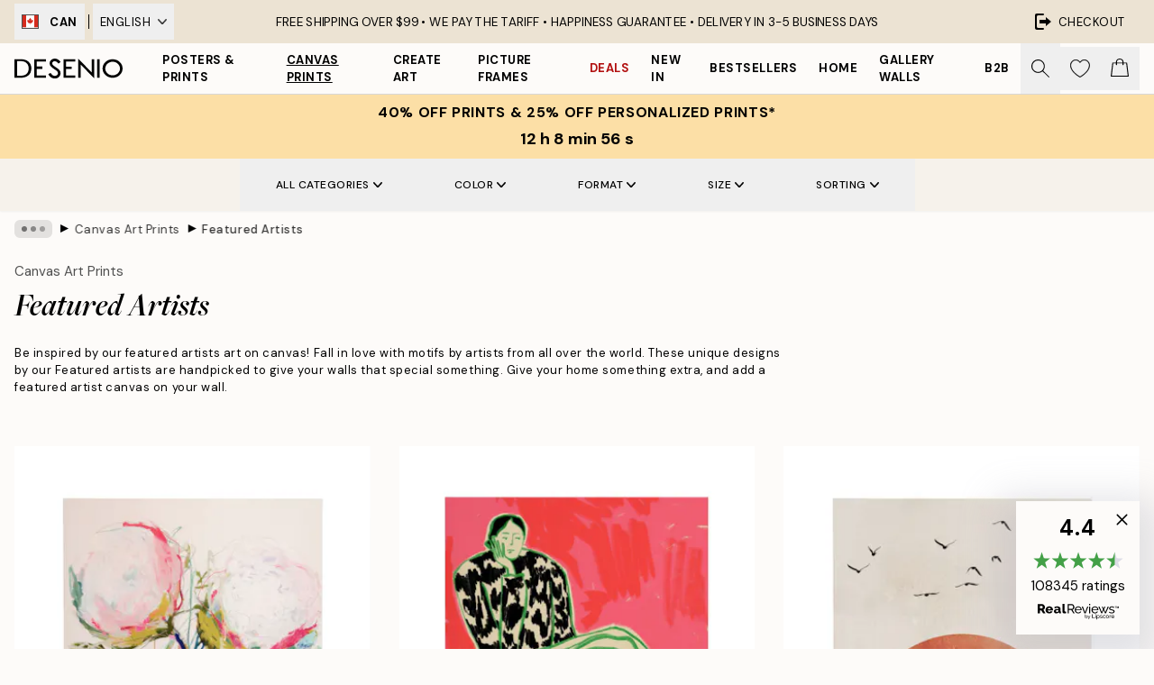

--- FILE ---
content_type: text/html; charset=utf-8
request_url: https://desenio.ca/canvas-prints/featured-artists/
body_size: 57471
content:
<!DOCTYPE html><html dir="ltr" lang="en"><head><title>Featured artists canvas prints | Desenio.ca</title><meta name="description" content="Canvas prints and canvas wall art by featured artists. We collaborate with artists that offer exclusive designs and unique motifs. Buy now at Desenio.ca"/><meta charSet="utf-8"/><meta name="viewport" content="initial-scale=1.0, width=device-width"/><link rel="canonical" href="https://desenio.ca/canvas-prints/featured-artists/"/><link rel="alternate" hrefLang="en-gb" href="https://desenio.co.uk/canvas-prints/featured-artists/"/><link rel="alternate" hrefLang="da-dk" href="https://desenio.dk/laerred/featured-artists/"/><link rel="alternate" hrefLang="de-de" href="https://desenio.de/leinwandbilder/featured-artists/"/><link rel="alternate" hrefLang="de-at" href="https://desenio.at/leinwandbilder/featured-artists/"/><link rel="alternate" hrefLang="sv-se" href="https://desenio.se/canvastavlor/featured-artists/"/><link rel="alternate" hrefLang="it-it" href="https://desenio.it/stampe-su-tela/artisti-in-evidenza/"/><link rel="alternate" hrefLang="fi-fi" href="https://desenio.fi/kanvaasi/featured-artists/"/><link rel="alternate" hrefLang="fr-fr" href="https://desenio.fr/toiles/artistes-vedettes/"/><link rel="alternate" hrefLang="nl-nl" href="https://desenio.nl/canvas/featured-artists/"/><link rel="alternate" hrefLang="no-no" href="https://desenio.no/lerretsbilder/featured-artists/"/><link rel="alternate" hrefLang="en-ie" href="https://desenio.ie/canvas-prints/featured-artists/"/><link rel="alternate" hrefLang="pl-pl" href="https://desenio.pl/obrazy-na-plotnie/wyroznieni-artysci/"/><link rel="alternate" hrefLang="en-hu" href="https://desenio.eu/canvas/featured-artists/"/><link rel="alternate" hrefLang="es-es" href="https://desenio.es/lienzos/artistas-destacados/"/><link rel="alternate" hrefLang="en-us" href="https://desenio.com/canvas-prints/featured-artists/"/><link rel="alternate" hrefLang="en-ca" href="https://desenio.ca/canvas-prints/featured-artists/"/><link rel="alternate" hrefLang="en-au" href="https://desenio.com.au/canvas-prints/featured-artists/"/><link rel="alternate" hrefLang="cs-cz" href="https://desenio.cz/obrazy-na-platne/vybrani-umelci/"/><link rel="alternate" hrefLang="el-gr" href="https://desenio.gr/kambades/epilegmenoi-kallitechnes/"/><link rel="alternate" hrefLang="pt-pt" href="https://desenio.pt/telas-decorativas/artistas-em-destaque/"/><link rel="alternate" hrefLang="sk-sk" href="https://desenio.sk/obrazy-na-platne/vybrani-umelci/"/><link rel="alternate" hrefLang="de-ch" href="https://desenio.ch/de-ch/leinwandbilder/featured-artists/"/><link rel="alternate" hrefLang="fr-ch" href="https://desenio.ch/fr-ch/tableaux-sur-toile/artistes-vedettes/"/><link rel="alternate" hrefLang="it-ch" href="https://desenio.ch/it-ch/stampe-su-tela/artisti-in-evidenza/"/><link rel="alternate" hrefLang="de-be" href="https://desenio.be/de-be/leinwandbilder/featured-artists/"/><link rel="alternate" hrefLang="nl-be" href="https://desenio.be/nl-be/canvas/featured-artists/"/><link rel="alternate" hrefLang="fr-be" href="https://desenio.be/fr-be/toiles/artistes-vedettes/"/><link rel="alternate" hrefLang="es-us" href="https://desenio.com/es-us/lienzos/artistas-destacados/"/><link rel="alternate" hrefLang="fr-ca" href="https://desenio.ca/fr-ca/toiles/artistes-vedettes/"/><link rel="alternate" hrefLang="x-default" href="https://desenio.com/canvas-prints/featured-artists/"/><meta property="og:description" content="Canvas prints and canvas wall art by featured artists. We collaborate with artists that offer exclusive designs and unique motifs. Buy now at Desenio.ca"/><meta property="og:url" content="https://desenio.ca/canvas-prints/featured-artists/"/><meta property="og:site_name" content="Desenio"/><link rel="preload" href="/_next/static/media/logo.9c4c515a.svg" as="image" fetchpriority="high"/><link rel="preload" href="/_next/static/media/search.6ab51709.svg" as="image" fetchpriority="high"/><link rel="preload" href="/_next/static/media/bag-outline.2ac31710.svg" as="image" fetchpriority="high"/><link rel="preload" as="image" imageSrcSet="https://media.desenio.com/site_images/6973c051b1f3ed7aaec108b4_1133198329_CANPRE0116_main_image_ds.jpg?auto=compress%2Cformat&amp;fit=max&amp;w=256 256w, https://media.desenio.com/site_images/6973c051b1f3ed7aaec108b4_1133198329_CANPRE0116_main_image_ds.jpg?auto=compress%2Cformat&amp;fit=max&amp;w=384 384w, https://media.desenio.com/site_images/6973c051b1f3ed7aaec108b4_1133198329_CANPRE0116_main_image_ds.jpg?auto=compress%2Cformat&amp;fit=max&amp;w=640 640w, https://media.desenio.com/site_images/6973c051b1f3ed7aaec108b4_1133198329_CANPRE0116_main_image_ds.jpg?auto=compress%2Cformat&amp;fit=max&amp;w=750 750w, https://media.desenio.com/site_images/6973c051b1f3ed7aaec108b4_1133198329_CANPRE0116_main_image_ds.jpg?auto=compress%2Cformat&amp;fit=max&amp;w=828 828w, https://media.desenio.com/site_images/6973c051b1f3ed7aaec108b4_1133198329_CANPRE0116_main_image_ds.jpg?auto=compress%2Cformat&amp;fit=max&amp;w=1080 1080w, https://media.desenio.com/site_images/6973c051b1f3ed7aaec108b4_1133198329_CANPRE0116_main_image_ds.jpg?auto=compress%2Cformat&amp;fit=max&amp;w=1200 1200w, https://media.desenio.com/site_images/6973c051b1f3ed7aaec108b4_1133198329_CANPRE0116_main_image_ds.jpg?auto=compress%2Cformat&amp;fit=max&amp;w=1920 1920w, https://media.desenio.com/site_images/6973c051b1f3ed7aaec108b4_1133198329_CANPRE0116_main_image_ds.jpg?auto=compress%2Cformat&amp;fit=max&amp;w=2048 2048w, https://media.desenio.com/site_images/6973c051b1f3ed7aaec108b4_1133198329_CANPRE0116_main_image_ds.jpg?auto=compress%2Cformat&amp;fit=max&amp;w=3840 3840w" imageSizes="25vw" fetchpriority="high"/><link rel="preload" as="image" imageSrcSet="https://media.desenio.com/site_images/6565b3abe5f36118fe7aab22_978642359_CANPRE0167_1.jpg?auto=compress%2Cformat&amp;fit=max&amp;w=256 256w, https://media.desenio.com/site_images/6565b3abe5f36118fe7aab22_978642359_CANPRE0167_1.jpg?auto=compress%2Cformat&amp;fit=max&amp;w=384 384w, https://media.desenio.com/site_images/6565b3abe5f36118fe7aab22_978642359_CANPRE0167_1.jpg?auto=compress%2Cformat&amp;fit=max&amp;w=640 640w, https://media.desenio.com/site_images/6565b3abe5f36118fe7aab22_978642359_CANPRE0167_1.jpg?auto=compress%2Cformat&amp;fit=max&amp;w=750 750w, https://media.desenio.com/site_images/6565b3abe5f36118fe7aab22_978642359_CANPRE0167_1.jpg?auto=compress%2Cformat&amp;fit=max&amp;w=828 828w, https://media.desenio.com/site_images/6565b3abe5f36118fe7aab22_978642359_CANPRE0167_1.jpg?auto=compress%2Cformat&amp;fit=max&amp;w=1080 1080w, https://media.desenio.com/site_images/6565b3abe5f36118fe7aab22_978642359_CANPRE0167_1.jpg?auto=compress%2Cformat&amp;fit=max&amp;w=1200 1200w, https://media.desenio.com/site_images/6565b3abe5f36118fe7aab22_978642359_CANPRE0167_1.jpg?auto=compress%2Cformat&amp;fit=max&amp;w=1920 1920w, https://media.desenio.com/site_images/6565b3abe5f36118fe7aab22_978642359_CANPRE0167_1.jpg?auto=compress%2Cformat&amp;fit=max&amp;w=2048 2048w, https://media.desenio.com/site_images/6565b3abe5f36118fe7aab22_978642359_CANPRE0167_1.jpg?auto=compress%2Cformat&amp;fit=max&amp;w=3840 3840w" imageSizes="25vw" fetchpriority="high"/><link rel="preload" as="image" imageSrcSet="https://media.desenio.com/site_images/697a46218935ad11e5214dc7_1538329455_CAN15436_main_image_ds.jpg?auto=compress%2Cformat&amp;fit=max&amp;w=256 256w, https://media.desenio.com/site_images/697a46218935ad11e5214dc7_1538329455_CAN15436_main_image_ds.jpg?auto=compress%2Cformat&amp;fit=max&amp;w=384 384w, https://media.desenio.com/site_images/697a46218935ad11e5214dc7_1538329455_CAN15436_main_image_ds.jpg?auto=compress%2Cformat&amp;fit=max&amp;w=640 640w, https://media.desenio.com/site_images/697a46218935ad11e5214dc7_1538329455_CAN15436_main_image_ds.jpg?auto=compress%2Cformat&amp;fit=max&amp;w=750 750w, https://media.desenio.com/site_images/697a46218935ad11e5214dc7_1538329455_CAN15436_main_image_ds.jpg?auto=compress%2Cformat&amp;fit=max&amp;w=828 828w, https://media.desenio.com/site_images/697a46218935ad11e5214dc7_1538329455_CAN15436_main_image_ds.jpg?auto=compress%2Cformat&amp;fit=max&amp;w=1080 1080w, https://media.desenio.com/site_images/697a46218935ad11e5214dc7_1538329455_CAN15436_main_image_ds.jpg?auto=compress%2Cformat&amp;fit=max&amp;w=1200 1200w, https://media.desenio.com/site_images/697a46218935ad11e5214dc7_1538329455_CAN15436_main_image_ds.jpg?auto=compress%2Cformat&amp;fit=max&amp;w=1920 1920w, https://media.desenio.com/site_images/697a46218935ad11e5214dc7_1538329455_CAN15436_main_image_ds.jpg?auto=compress%2Cformat&amp;fit=max&amp;w=2048 2048w, https://media.desenio.com/site_images/697a46218935ad11e5214dc7_1538329455_CAN15436_main_image_ds.jpg?auto=compress%2Cformat&amp;fit=max&amp;w=3840 3840w" imageSizes="25vw" fetchpriority="high"/><link rel="preload" as="image" imageSrcSet="https://media.desenio.com/site_images/697a4dda8935ad11e52150e8_390675043_CAN14194_main_image_ds.jpg?auto=compress%2Cformat&amp;fit=max&amp;w=256 256w, https://media.desenio.com/site_images/697a4dda8935ad11e52150e8_390675043_CAN14194_main_image_ds.jpg?auto=compress%2Cformat&amp;fit=max&amp;w=384 384w, https://media.desenio.com/site_images/697a4dda8935ad11e52150e8_390675043_CAN14194_main_image_ds.jpg?auto=compress%2Cformat&amp;fit=max&amp;w=640 640w, https://media.desenio.com/site_images/697a4dda8935ad11e52150e8_390675043_CAN14194_main_image_ds.jpg?auto=compress%2Cformat&amp;fit=max&amp;w=750 750w, https://media.desenio.com/site_images/697a4dda8935ad11e52150e8_390675043_CAN14194_main_image_ds.jpg?auto=compress%2Cformat&amp;fit=max&amp;w=828 828w, https://media.desenio.com/site_images/697a4dda8935ad11e52150e8_390675043_CAN14194_main_image_ds.jpg?auto=compress%2Cformat&amp;fit=max&amp;w=1080 1080w, https://media.desenio.com/site_images/697a4dda8935ad11e52150e8_390675043_CAN14194_main_image_ds.jpg?auto=compress%2Cformat&amp;fit=max&amp;w=1200 1200w, https://media.desenio.com/site_images/697a4dda8935ad11e52150e8_390675043_CAN14194_main_image_ds.jpg?auto=compress%2Cformat&amp;fit=max&amp;w=1920 1920w, https://media.desenio.com/site_images/697a4dda8935ad11e52150e8_390675043_CAN14194_main_image_ds.jpg?auto=compress%2Cformat&amp;fit=max&amp;w=2048 2048w, https://media.desenio.com/site_images/697a4dda8935ad11e52150e8_390675043_CAN14194_main_image_ds.jpg?auto=compress%2Cformat&amp;fit=max&amp;w=3840 3840w" imageSizes="25vw" fetchpriority="high"/><link rel="preload" as="image" imageSrcSet="https://media.desenio.com/site_images/697a4e035acff6fb920f70b1_505442614_CAN14196_main_image_ds.jpg?auto=compress%2Cformat&amp;fit=max&amp;w=256 256w, https://media.desenio.com/site_images/697a4e035acff6fb920f70b1_505442614_CAN14196_main_image_ds.jpg?auto=compress%2Cformat&amp;fit=max&amp;w=384 384w, https://media.desenio.com/site_images/697a4e035acff6fb920f70b1_505442614_CAN14196_main_image_ds.jpg?auto=compress%2Cformat&amp;fit=max&amp;w=640 640w, https://media.desenio.com/site_images/697a4e035acff6fb920f70b1_505442614_CAN14196_main_image_ds.jpg?auto=compress%2Cformat&amp;fit=max&amp;w=750 750w, https://media.desenio.com/site_images/697a4e035acff6fb920f70b1_505442614_CAN14196_main_image_ds.jpg?auto=compress%2Cformat&amp;fit=max&amp;w=828 828w, https://media.desenio.com/site_images/697a4e035acff6fb920f70b1_505442614_CAN14196_main_image_ds.jpg?auto=compress%2Cformat&amp;fit=max&amp;w=1080 1080w, https://media.desenio.com/site_images/697a4e035acff6fb920f70b1_505442614_CAN14196_main_image_ds.jpg?auto=compress%2Cformat&amp;fit=max&amp;w=1200 1200w, https://media.desenio.com/site_images/697a4e035acff6fb920f70b1_505442614_CAN14196_main_image_ds.jpg?auto=compress%2Cformat&amp;fit=max&amp;w=1920 1920w, https://media.desenio.com/site_images/697a4e035acff6fb920f70b1_505442614_CAN14196_main_image_ds.jpg?auto=compress%2Cformat&amp;fit=max&amp;w=2048 2048w, https://media.desenio.com/site_images/697a4e035acff6fb920f70b1_505442614_CAN14196_main_image_ds.jpg?auto=compress%2Cformat&amp;fit=max&amp;w=3840 3840w" imageSizes="25vw" fetchpriority="high"/><link rel="preload" as="image" imageSrcSet="https://media.desenio.com/site_images/67f80b7baf53f42d192486eb_392915272_CAN14199_main_image_DS.jpg?auto=compress%2Cformat&amp;fit=max&amp;w=256 256w, https://media.desenio.com/site_images/67f80b7baf53f42d192486eb_392915272_CAN14199_main_image_DS.jpg?auto=compress%2Cformat&amp;fit=max&amp;w=384 384w, https://media.desenio.com/site_images/67f80b7baf53f42d192486eb_392915272_CAN14199_main_image_DS.jpg?auto=compress%2Cformat&amp;fit=max&amp;w=640 640w, https://media.desenio.com/site_images/67f80b7baf53f42d192486eb_392915272_CAN14199_main_image_DS.jpg?auto=compress%2Cformat&amp;fit=max&amp;w=750 750w, https://media.desenio.com/site_images/67f80b7baf53f42d192486eb_392915272_CAN14199_main_image_DS.jpg?auto=compress%2Cformat&amp;fit=max&amp;w=828 828w, https://media.desenio.com/site_images/67f80b7baf53f42d192486eb_392915272_CAN14199_main_image_DS.jpg?auto=compress%2Cformat&amp;fit=max&amp;w=1080 1080w, https://media.desenio.com/site_images/67f80b7baf53f42d192486eb_392915272_CAN14199_main_image_DS.jpg?auto=compress%2Cformat&amp;fit=max&amp;w=1200 1200w, https://media.desenio.com/site_images/67f80b7baf53f42d192486eb_392915272_CAN14199_main_image_DS.jpg?auto=compress%2Cformat&amp;fit=max&amp;w=1920 1920w, https://media.desenio.com/site_images/67f80b7baf53f42d192486eb_392915272_CAN14199_main_image_DS.jpg?auto=compress%2Cformat&amp;fit=max&amp;w=2048 2048w, https://media.desenio.com/site_images/67f80b7baf53f42d192486eb_392915272_CAN14199_main_image_DS.jpg?auto=compress%2Cformat&amp;fit=max&amp;w=3840 3840w" imageSizes="25vw" fetchpriority="high"/><link rel="preload" href="/_next/static/media/heart-outline.390ce03b.svg" as="image" fetchpriority="high"/><meta name="next-head-count" content="48"/><link rel="shortcut icon" href="/favicon.ico" type="image/x-icon"/><link rel="mask-icon" href="/mask-icon.svg" color="black"/><link rel="apple-touch-icon" href="/touch-icon.png"/><meta name="theme-color" content="#eee" media="(prefers-color-scheme: light)"/><meta name="theme-color" content="#000" media="(prefers-color-scheme: dark)"/><meta name="theme-color" content="#eee"/><meta name="google-site-verification" content="9hTmJwvZzltiRJKtDaMWwN8XfpyZw6W_mcq_kAONvgI"/><meta name="google" content="notranslate"/><link rel="preload" href="/_next/static/css/b768c04cb52b4791.css" as="style" crossorigin="anonymous"/><link rel="stylesheet" href="/_next/static/css/b768c04cb52b4791.css" crossorigin="anonymous" data-n-g=""/><link rel="preload" href="/_next/static/css/833f48369b64c52b.css" as="style" crossorigin="anonymous"/><link rel="stylesheet" href="/_next/static/css/833f48369b64c52b.css" crossorigin="anonymous" data-n-p=""/><noscript data-n-css=""></noscript><script defer="" crossorigin="anonymous" nomodule="" src="/_next/static/chunks/polyfills-42372ed130431b0a.js"></script><script defer="" src="/_next/static/chunks/5667.e6491060d3eecd92.js" crossorigin="anonymous"></script><script defer="" src="/_next/static/chunks/3444.db631bea988ca4fb.js" crossorigin="anonymous"></script><script defer="" src="/_next/static/chunks/1899.7ef18428299d0338.js" crossorigin="anonymous"></script><script src="/_next/static/chunks/webpack-67309fde09cec357.js" defer="" crossorigin="anonymous"></script><script src="/_next/static/chunks/framework-2e93983b0e889e06.js" defer="" crossorigin="anonymous"></script><script src="/_next/static/chunks/main-b0a0f65d9ac069d8.js" defer="" crossorigin="anonymous"></script><script src="/_next/static/chunks/pages/_app-1925130ade824fef.js" defer="" crossorigin="anonymous"></script><script src="/_next/static/chunks/6577-29b08a669c31dea3.js" defer="" crossorigin="anonymous"></script><script src="/_next/static/chunks/9111-627649a45d346422.js" defer="" crossorigin="anonymous"></script><script src="/_next/static/chunks/2120-333ae3a33f99d361.js" defer="" crossorigin="anonymous"></script><script src="/_next/static/chunks/9107-21fdf6642ae3c09a.js" defer="" crossorigin="anonymous"></script><script src="/_next/static/chunks/7765-450945d88fcffae4.js" defer="" crossorigin="anonymous"></script><script src="/_next/static/chunks/8447-43e1e21a102ba5eb.js" defer="" crossorigin="anonymous"></script><script src="/_next/static/chunks/7377-f074c7c5edee190a.js" defer="" crossorigin="anonymous"></script><script src="/_next/static/chunks/2879-ac878db8b338002d.js" defer="" crossorigin="anonymous"></script><script src="/_next/static/chunks/pages/%5B...slug%5D-d70651eec5017ac9.js" defer="" crossorigin="anonymous"></script><script src="/_next/static/4px1bYi-lBZQajFHMfKnM/_buildManifest.js" defer="" crossorigin="anonymous"></script><script src="/_next/static/4px1bYi-lBZQajFHMfKnM/_ssgManifest.js" defer="" crossorigin="anonymous"></script></head><body class="notranslate" lang="en"><noscript><iframe title="Google Tag Manager" src="https://www.googletagmanager.com/ns.html?id=GTM-PMNSHMZ" height="0" width="0" style="display:none;visibility:hidden"></iframe></noscript><div id="__loading-indicator"></div><div id="__next"><script>history.scrollRestoration = "manual"</script><div id="app" data-project="DS" class="__variable_6e5d6a __variable_0d9ce4 font-body flex min-h-full flex-col"><a href="#main" class="visually-hidden">Skip to main content.</a><aside id="status" class="relative z-40 h-8 bg-brand-cream px-4 w-content:h-12 z-40"><noscript class="flex-center absolute left-0 top-0 z-max flex h-full w-full bg-urgent text-tiny font-medium text-white w-content:text-sm">Please enable JavaScript to start shopping!</noscript><div class="relative m-auto flex h-full max-w-header items-center justify-between"><div class="relative hidden h-full w-48 items-center py-1 w-content:flex ltr:-left-2 rtl:-right-2"><button class="flex h-full items-center px-2 text-xs font-bold uppercase hover:bg-brand-500 hover:bg-opacity-10" title="Change country. The current country is: Canada"><div class="relative me-3 border border-brand-900" style="min-height:15.4px;min-width:19px"><img alt="Canada flag icon" aria-hidden="true" loading="lazy" width="640" height="480" decoding="async" data-nimg="1" class="absolute h-full w-full object-cover" style="color:transparent" src="/_next/static/media/ca.4d283c92.svg"/></div><span title="Canada">CAN</span></button><div role="separator" aria-orientation="vertical" class="relative mx-1 !h-4 bg-black h-full" style="width:1px"></div><div class="relative h-full"><button class="flex h-full items-center px-2 text-xs uppercase text-black hover:bg-brand-500 hover:bg-opacity-10" title="Change language. The current language is: English">English<img alt="Down arrow icon" aria-hidden="true" loading="lazy" width="10" height="6" decoding="async" data-nimg="1" class="ms-2 opacity-75" style="color:transparent" src="/_next/static/media/arrow-down.92f2b5e4.svg"/></button></div></div><span></span><div role="region" aria-label="Announcements" class="w-full h-full flex-1 relative"><ul class="flex w-full flex-center h-full"><li aria-posinset="1" aria-setsize="1" class="transition-opacity absolute w-full overflow-hidden flex flex-center opacity-100" style="transition-duration:500ms"><p class="truncate w-content:scale-90">FREE SHIPPING OVER $99 • <span class="hidden xl:inline">WE PAY THE TARIFF • </span>  HAPPINESS GUARANTEE •  DELIVERY IN 3-5 BUSINESS DAYS</p></li></ul></div><a href="https://checkout.desenio.ca/checkout/" class="hidden h-full w-48 justify-end py-1 w-content:flex"><div class="relative flex items-center px-4 text-xs uppercase hover:bg-brand-ivory-900 hover:bg-opacity-10 ltr:-right-4 rtl:-left-4"><img alt="Checkout icon" aria-hidden="true" loading="lazy" width="18" height="18" decoding="async" data-nimg="1" class="rtl-mirror me-2" style="color:transparent" src="/_next/static/media/exit.97f80cf2.svg"/>Checkout</div></a></div></aside><header role="banner" class="sticky top-0 z-30 border-b border-brand-500/50 bg-brand-white px-2 w-content:px-4" aria-label="Main navigation"><nav class="m-auto flex h-14 max-w-header" role="navigation"><div class="flex flex-1 w-content:hidden"></div><div class="flex min-w-fit items-center justify-center w-content:me-8 w-content:justify-start"><a class="flex items-center transition-opacity duration-300 active:hover:opacity-60 active:hover:transition-none active:hover:delay-0 opacity-100 w-content:delay-600" href="https://desenio.ca/"><img alt="Desenio Logo" fetchpriority="high" width="581" height="116" decoding="async" data-nimg="1" style="color:transparent;height:22.8px;width:120px" src="/_next/static/media/logo.9c4c515a.svg"/></a></div><section id="synapse-popover-group-Rr7b6" aria-label="Site Navigation" class="hide-scrollbar hidden h-full overflow-x-scroll transition-opacity w-content:flex opacity-100 w-content:delay-600"><div class="menu-test-desktop-variant static border-b border-transparent hover:border-black"><a class="popover-button flex-center flex flex-center flex h-full w-full text-nowrap flex items-center justify-center h-full px-3 text-xs font-bold uppercase font-body" id="synapse-popover-R6r7b6-button" aria-expanded="false" href="https://desenio.ca/posters-prints/">Posters &amp; Prints</a></div><div class="menu-test-desktop-variant static border-b border-transparent hover:border-black"><a class="popover-button flex-center flex flex-center flex h-full w-full text-nowrap flex items-center justify-center h-full px-3 text-xs font-bold uppercase font-body underline" id="synapse-popover-Rar7b6-button" aria-expanded="false" href="https://desenio.ca/canvas-prints/">Canvas prints</a></div><div class="menu-test-desktop-variant static border-b border-transparent hover:border-black"><a class="popover-button flex-center flex flex-center flex h-full w-full text-nowrap flex items-center justify-center h-full px-3 text-xs font-bold uppercase font-body" id="synapse-popover-Rer7b6-button" aria-expanded="false" href="https://desenio.ca/posters-prints/create-art/">Create Art</a></div><div class="menu-test-desktop-variant static border-b border-transparent hover:border-black"><a class="popover-button flex-center flex flex-center flex h-full w-full text-nowrap flex items-center justify-center h-full px-3 text-xs font-bold uppercase font-body" id="synapse-popover-Rir7b6-button" aria-expanded="false" href="https://desenio.ca/frames/">Picture frames</a></div><div class="menu-test-desktop-variant static border-b border-transparent hover:border-black"><a class="popover-button flex-center flex flex-center flex h-full w-full text-nowrap flex items-center justify-center h-full px-3 text-xs font-bold uppercase font-body text-urgent" id="synapse-popover-Rmr7b6-button" aria-expanded="false" href="https://desenio.ca/sale/">Deals</a></div><div class="menu-test-desktop-variant static border-b border-transparent hover:border-black"><a class="popover-button flex-center flex flex-center flex h-full w-full text-nowrap flex items-center justify-center h-full px-3 text-xs font-bold uppercase font-body" id="synapse-popover-Rqr7b6-button" aria-expanded="false" href="https://desenio.ca/new-in/">New in</a></div><div class="menu-test-desktop-variant static border-b border-transparent hover:border-black"><a class="popover-button flex-center flex flex-center flex h-full w-full text-nowrap flex items-center justify-center h-full px-3 text-xs font-bold uppercase font-body" id="synapse-popover-Rur7b6-button" aria-expanded="false" href="https://desenio.ca/posters-prints/top-list/">Bestsellers</a></div><div class="menu-test-desktop-variant static border-b border-transparent hover:border-black"><a class="popover-button flex-center flex flex-center flex h-full w-full text-nowrap flex items-center justify-center h-full px-3 text-xs font-bold uppercase font-body" id="synapse-popover-R12r7b6-button" aria-expanded="false" href="https://desenio.ca/home/">Home</a></div><div class="menu-test-desktop-variant static border-b border-transparent hover:border-black"><a class="popover-button flex-center flex flex-center flex h-full w-full text-nowrap flex items-center justify-center h-full px-3 text-xs font-bold uppercase font-body" id="synapse-popover-R16r7b6-button" aria-expanded="false" href="https://desenio.ca/gallery-walls/">Gallery walls</a></div><div class="menu-test-desktop-variant static border-b border-transparent hover:border-black"><a class="popover-button flex-center flex flex-center flex h-full w-full text-nowrap flex items-center justify-center h-full px-3 text-xs font-bold uppercase font-body" id="synapse-popover-R1ar7b6-button" aria-expanded="false" href="https://desenio.ca/desenio-b2b/">B2B</a></div></section><div class="flex flex-1"><div class="ms-auto flex items-center transition-opacity duration-300 opacity-100 delay-600"><div class="relative flex h-full items-center"><button class="group hidden h-full w-11 items-center justify-center transition-opacity duration-300 w-content:flex opacity-100 w-content:delay-600" aria-label="Search"><img alt="Search icon" aria-hidden="true" fetchpriority="high" width="20" height="20" decoding="async" data-nimg="1" class="duration-150 xl:group-hover:opacity-75" style="color:transparent" src="/_next/static/media/search.6ab51709.svg"/></button><div class="relative flex h-full items-center" id="synapse-icons-end-R1b7b6-shopping-menu-wrapper"><button class="flex items-center justify-center relative w-11 h-12 animate" tabindex="0" aria-expanded="false" aria-controls="shopping-menu-container__wishlist" aria-label="Show products in Wishlist"><img alt="Icon ends icon" aria-hidden="true" fetchpriority="high" width="144" height="132" decoding="async" data-nimg="1" style="color:transparent;width:22px;height:20px" src="/_next/static/media/heart-outline.390ce03b.svg"/></button><button class="flex items-center justify-center relative w-11 h-12" tabindex="0" aria-expanded="false" aria-controls="shopping-menu-container__cart" aria-label="Show products in Cart"><img alt="Empty cart icon" aria-hidden="true" fetchpriority="high" width="121" height="140" decoding="async" data-nimg="1" style="color:transparent;width:20px;height:20px;position:relative;top:-1px" src="/_next/static/media/bag-outline.2ac31710.svg"/></button></div></div></div></div></nav></header><div id="promotional-banner" class="sticky top-0 z-20" style="top:0px"><a href="https://desenio.ca/promotion/sale/"><aside aria-labelledby="synapse-promotional-banner-Rc7b6-title" class="flex flex-col flex-center py-2 px-4 z-20 text-center group" style="background:#fcdfa6;color:#000"><div class="max-w-header relative w-full"><div class="flex flex-col px-8"><span id="synapse-promotional-banner-Rc7b6-title" class="uppercase font-bold text-md">40% off prints & 25% off personalized prints*</span></div><div class="hidden sm:block" style="background:#fcdfa6;color:#000"><time dateTime="2026-02-02" class="flex pt-1 font-bold flex-center text-[18px]"><span class="mx-1" aria-hidden="true">0 min <!-- -->0 s</span><span class="visually-hidden">Valid until: 2026-02-02</span></time></div></div></aside></a></div><a href="https://desenio.ca/promotion/sale/"><div class="-mt-2 pb-2 sm:mt-0 sm:hidden sm:pb-0" style="background:#fcdfa6;color:#000"><time dateTime="2026-02-02" class="flex pt-1 font-bold flex-center text-[18px]"><span class="mx-1" aria-hidden="true">0 min</span><span class="mx-1" aria-hidden="true">0 s</span><span class="visually-hidden">Valid until: 2026-02-02</span></time></div></a><span></span><main id="main" class="flex-1"><script type="application/ld+json">{
        "@context": "http://schema.org/",
        "@type": "CollectionPage",
        "name": "Featured artists canvas prints | Desenio.ca",
        "headline": "Featured Artists",
        "description":
          "Give your home a modern and stylish feel with canvases from our featured artists! Here you will find artwork from a wide selection of artists. Artists, that are based all over the world, with various senses of style. If you are looking for graphical art with modern textures, creative art with a twist or playful designs with a vintage style you have come to the right place. Explore them in this category and find your new favourite art pieces!",
        "breadcrumb": {
          "@type": "BreadcrumbList",
          "itemListElement": [{"@type":"ListItem","item":{"@id":"https://desenio.ca/","name":"Desenio"},"position":1},{"@type":"ListItem","item":{"@id":"https://desenio.ca/canvas-prints/","name":"Canvas Art Prints"},"position":2},{"@type":"ListItem","item":{"@id":"https://desenio.ca/canvas-prints/featured-artists/","name":"Featured Artists"},"position":3}]
        },
        "url": "https://desenio.ca/canvas-prints/featured-artists/",
        "potentialAction": {
          "@type": "SearchAction",
          "target": "https://desenio.ca/search/?query={term}",
          "query": "required",
          "query-input": "required name=term"
        },
        "mainEntity": {
          "@type": "ItemList",
          "url": "https://desenio.ca/canvas-prints/featured-artists/",
          "numberOfItems": 423,
          "itemListOrder": "https://schema.org/ItemListUnordered",
          "itemListElement": [{"@type":"ListItem","position":1,"item":{"@type":"Product","name":"Leigh Viner - Artsy Peonies No1 Canvas print","description":"Leigh Viner - Artsy Peonies No1 Canvas print","sku":"CANPRE0116-5","image":"https://media.desenio.com/site_images/6973c051b1f3ed7aaec108b4_1133198329_CANPRE0116_main_image_ds.jpg","url":"https://desenio.ca/canvas-prints/botanical/flowers/leigh-viner-artsy-peonies-no1-canvas-print/","brand":{"@type":"Brand","name":"Desenio"}}},{"@type":"ListItem","position":2,"item":{"@type":"Product","name":"Sandra Poliakov - Calm Woman Portrait Canvas print","description":"Sandra Poliakov - Calm Woman Portrait Canvas print","sku":"CANPRE0167-5","image":"https://media.desenio.com/site_images/6565b3abe5f36118fe7aab22_978642359_CANPRE0167_1.jpg","url":"https://desenio.ca/canvas-prints/sandra-poliakov-calm-woman-portrait-canvas-print/","brand":{"@type":"Brand","name":"Desenio"}}},{"@type":"ListItem","position":3,"item":{"@type":"Product","name":"Boris Draschoff / Kubistika - Rising Canvas print","description":"Boris Draschoff / Kubistika - Rising Canvas print","sku":"CAN15436-5","image":"https://media.desenio.com/site_images/697a46218935ad11e5214dc7_1538329455_CAN15436_main_image_ds.jpg","url":"https://desenio.ca/canvas-prints/boris-draschoff-kubistika-rising-canvas-print/","brand":{"@type":"Brand","name":"Desenio"}}},{"@type":"ListItem","position":4,"item":{"@type":"Product","name":"SpaceFrog Designs - Bond II Canvas print","description":"SpaceFrog Designs - Bond II Canvas print","sku":"CAN14194-5","image":"https://media.desenio.com/site_images/697a4dda8935ad11e52150e8_390675043_CAN14194_main_image_ds.jpg","url":"https://desenio.ca/canvas-prints/spacefrog-designs-bond-ii-canvas-print/","brand":{"@type":"Brand","name":"Desenio"}}},{"@type":"ListItem","position":5,"item":{"@type":"Product","name":"SpaceFrog Designs - Elegant Flight Canvas print","description":"SpaceFrog Designs - Elegant Flight Canvas print","sku":"CAN14196-5","image":"https://media.desenio.com/site_images/697a4e035acff6fb920f70b1_505442614_CAN14196_main_image_ds.jpg","url":"https://desenio.ca/canvas-prints/spacefrog-designs-elegant-flight-canvas-print/","brand":{"@type":"Brand","name":"Desenio"}}},{"@type":"ListItem","position":6,"item":{"@type":"Product","name":"SpaceFrog Designs - Underwater Dream Canvas print","description":"SpaceFrog Designs - Underwater Dream Canvas print","sku":"CAN14199-5","image":"https://media.desenio.com/site_images/67f80b7baf53f42d192486eb_392915272_CAN14199_main_image_DS.jpg","url":"https://desenio.ca/canvas-prints/spacefrog-designs-underwater-dream-canvas-print/","brand":{"@type":"Brand","name":"Desenio"}}},{"@type":"ListItem","position":7,"item":{"@type":"Product","name":"Maxime Rokus - Spying No1 Canvas print","description":"Maxime Rokus - Spying No1 Canvas print","sku":"CANpre0556-1B","image":"https://media.desenio.com/site_images/6973a14558d25da11ae7a217_1757522396_CANpre0556_main_image_ds.jpg","url":"https://desenio.ca/canvas-prints/featured-artists/maxime-rokus-spying-no1-canvas-print/","brand":{"@type":"Brand","name":"Desenio"}}},{"@type":"ListItem","position":8,"item":{"@type":"Product","name":"Mie & Him - Breathe Trust Heal Canvas print","description":"Mie & Him - Breathe Trust Heal Canvas print","sku":"CANpre0585-1B","image":"https://media.desenio.com/site_images/682335ef3af7948a6c23e735_417189654_CANpre0585-8_variant_main_image_ds.jpg","url":"https://desenio.ca/canvas-prints/featured-artists/mie-him-breathe-trust-heal-canvas-print/","brand":{"@type":"Brand","name":"Desenio"}}},{"@type":"ListItem","position":9,"item":{"@type":"Product","name":"Merel Takken - Wavy Lines Canvas print","description":"Merel Takken - Wavy Lines Canvas print","sku":"CANpre0595-1B","image":"https://media.desenio.com/site_images/68233693a6cfd6573ce8b17d_617758250_CANpre0595-8_variant_main_image_ds.jpg","url":"https://desenio.ca/canvas-prints/nature/merel-takken-wavy-lines-canvas-print/","brand":{"@type":"Brand","name":"Desenio"}}},{"@type":"ListItem","position":10,"item":{"@type":"Product","name":"Sylvia Takken - Go Green Canvas print","description":"Sylvia Takken - Go Green Canvas print","sku":"CANpre0522-1B","image":"https://media.desenio.com/site_images/67c411a28357030af3a28d83_437985912_CANpre0522_1.jpg","url":"https://desenio.ca/canvas-prints/botanical/green-plants/sylvia-takken-go-green-canvas-print/","brand":{"@type":"Brand","name":"Desenio"}}},{"@type":"ListItem","position":11,"item":{"@type":"Product","name":"Leigh Viner - Willow Canvas print","description":"Leigh Viner - Willow Canvas print","sku":"CANPRE0294-5","image":"https://media.desenio.com/site_images/67f8501bf4a0856dfb4ac67c_463770344_CANPRE0294_main_image_DS.jpg","url":"https://desenio.ca/canvas-prints/botanical/green-plants/leigh-viner-willow-canvas-print/","brand":{"@type":"Brand","name":"Desenio"}}},{"@type":"ListItem","position":12,"item":{"@type":"Product","name":"Arty Guava - Lay Hoon - Fruitful Spread Canvas print","description":"Arty Guava - Lay Hoon - Fruitful Spread Canvas print","sku":"CAN17221-5","image":"https://media.desenio.com/site_images/6565b35468e3a3bfe9b59862_388288069_CAN17221_1.jpg","url":"https://desenio.ca/canvas-prints/arty-guava-lay-hoon-fruitful-spread-canvas-print/","brand":{"@type":"Brand","name":"Desenio"}}},{"@type":"ListItem","position":13,"item":{"@type":"Product","name":"Sofia Larsson - Just Chillin' Canvas print","description":"Sofia Larsson - Just Chillin' Canvas print","sku":"CANPRE0099-5","image":"https://media.desenio.com/site_images/67f847e3f4a0856dfb4ac403_1396806500_CANPRE0099_main_image_DS.jpg","url":"https://desenio.ca/canvas-prints/sofia-larsson-just-chillin-canvas-print/","brand":{"@type":"Brand","name":"Desenio"}}},{"@type":"ListItem","position":14,"item":{"@type":"Product","name":"Peytil - Antibes Canvas print","description":"Peytil - Antibes Canvas print","sku":"CANPRE0004-5","image":"https://media.desenio.com/site_images/68b9a22d7a16c93157cb8046_1457710296_CANPRE0004_main_image_ds.jpg","url":"https://desenio.ca/canvas-prints/peytil-antibes-canvas-print/","brand":{"@type":"Brand","name":"Desenio"}}},{"@type":"ListItem","position":15,"item":{"@type":"Product","name":"Green Coat Canvas print","description":"Green Coat Canvas print","sku":"CAN17613-5","image":"https://media.desenio.com/site_images/697cda7da3362c07c8f654b2_1513525220_CAN17613_main_image_ds.jpg","url":"https://desenio.ca/canvas-prints/green-coat-canvas-print/","brand":{"@type":"Brand","name":"Desenio"}}},{"@type":"ListItem","position":16,"item":{"@type":"Product","name":"Arty Guava - Lay Hoon - The Chrysanthemum Canvas print","description":"Arty Guava - Lay Hoon - The Chrysanthemum Canvas print","sku":"CAN17222-5","image":"https://media.desenio.com/site_images/697b24f6aa783772a98776fb_516580666_CAN17222-8_variant_main_image_ds.jpg","url":"https://desenio.ca/canvas-prints/arty-guava-lay-hoon-the-chrysanthemum-canvas-print/","brand":{"@type":"Brand","name":"Desenio"}}},{"@type":"ListItem","position":17,"item":{"@type":"Product","name":"Heather Perry - Artsy Lion Canvas print","description":"Heather Perry - Artsy Lion Canvas print","sku":"CANPRE0081-5","image":"https://media.desenio.com/site_images/67f847c7f4a0856dfb4ac3fd_1625302554_CANPRE0081_main_image_DS.jpg","url":"https://desenio.ca/canvas-prints/heather-perry-artsy-lion-canvas-print/","brand":{"@type":"Brand","name":"Desenio"}}},{"@type":"ListItem","position":18,"item":{"@type":"Product","name":"Peytil - Blau Serenity Canvas print","description":"Peytil - Blau Serenity Canvas print","sku":"CANPRE0122-5","image":"https://media.desenio.com/site_images/6565b3a0616844f6e00ecd21_1431374100_CANPRE0122_1.jpg","url":"https://desenio.ca/canvas-prints/peytil-blau-serenity-canvas-print/","brand":{"@type":"Brand","name":"Desenio"}}},{"@type":"ListItem","position":19,"item":{"@type":"Product","name":"SpaceFrog Designs - Amber Dusk Canvas print","description":"SpaceFrog Designs - Amber Dusk Canvas print","sku":"CAN14193-5","image":"https://media.desenio.com/site_images/697a4f2ae3522fd79c869120_1007671805_CAN14193_main_image_ds.jpg","url":"https://desenio.ca/canvas-prints/nature/landscapes/spacefrog-designs-amber-dusk-canvas-print/","brand":{"@type":"Brand","name":"Desenio"}}},{"@type":"ListItem","position":20,"item":{"@type":"Product","name":"Boris Draschoff / Kubistika - Birds Fly Away Canvas print","description":"Boris Draschoff / Kubistika - Birds Fly Away Canvas print","sku":"CAN10930-5","image":"https://media.desenio.com/site_images/697a46fcf1e51e51fdfdec51_861181545_CAN10930_main_image_ds.jpg","url":"https://desenio.ca/canvas-prints/boris-draschoff-kubistika-birds-fly-away-canvas-print/","brand":{"@type":"Brand","name":"Desenio"}}},{"@type":"ListItem","position":21,"item":{"@type":"Product","name":"Boris Draschoff / Kubistika - Eternal Sunshine Canvas print","description":"Boris Draschoff / Kubistika - Eternal Sunshine Canvas print","sku":"CAN13753-5","image":"https://media.desenio.com/site_images/697a4140f1e51e51fdfde91b_1240817998_CAN13753_main_image_ds.jpg","url":"https://desenio.ca/canvas-prints/boris-draschoff-kubistika-eternal-sunshine-canvas-print/","brand":{"@type":"Brand","name":"Desenio"}}},{"@type":"ListItem","position":22,"item":{"@type":"Product","name":"Sabina Fenn - Madame Fleur Canvas print","description":"Sabina Fenn - Madame Fleur Canvas print","sku":"CAN14487-5","image":"https://media.desenio.com/site_images/697a37d6e3522fd79c868536_788294318_CAN14487-8_variant_main_image_ds.jpg","url":"https://desenio.ca/canvas-prints/sabina-fenn-madame-fleur-canvas-print/","brand":{"@type":"Brand","name":"Desenio"}}},{"@type":"ListItem","position":23,"item":{"@type":"Product","name":"Floating Flowers Canvas print","description":"Floating Flowers Canvas print","sku":"CANPRE0176-5","image":"https://media.desenio.com/site_images/67f84f705d339427fa9a9121_340335212_CANPRE0176_main_image_DS.jpg","url":"https://desenio.ca/canvas-prints/botanical/flowers/floating-flowers-canvas-print/","brand":{"@type":"Brand","name":"Desenio"}}},{"@type":"ListItem","position":24,"item":{"@type":"Product","name":"Leigh Viner - Poppy Peach Canvas print","description":"Leigh Viner - Poppy Peach Canvas print","sku":"CANPRE0119-5","image":"https://media.desenio.com/site_images/67f84eee5d339427fa9a90dc_230719559_CANPRE0119_main_image_DS.jpg","url":"https://desenio.ca/canvas-prints/leigh-viner-poppy-peach-canvas-print/","brand":{"@type":"Brand","name":"Desenio"}}},{"@type":"ListItem","position":25,"item":{"@type":"Product","name":"Berenice Hernandez - Mujeres Montana Canvas print","description":"Berenice Hernandez - Mujeres Montana Canvas print","sku":"CANpre0402-5","image":"https://media.desenio.com/site_images/655b5b4ea6b795609acd7b17_671431502_CANpre0402_1.jpg","url":"https://desenio.ca/canvas-prints/featured-artists/berenice-hernandez-mujeres-montana-canvas-print/","brand":{"@type":"Brand","name":"Desenio"}}},{"@type":"ListItem","position":26,"item":{"@type":"Product","name":"Kristian Gallagher - The Wanderer Canvas print","description":"Kristian Gallagher - The Wanderer Canvas print","sku":"CANPRE0210-5","image":"https://media.desenio.com/site_images/6971e74a347f7fbf746e85e6_339193109_CANPRE0210_main_image_ds.jpg","url":"https://desenio.ca/canvas-prints/kristian-gallagher-the-wanderer-canvas-print/","brand":{"@type":"Brand","name":"Desenio"}}},{"@type":"ListItem","position":27,"item":{"@type":"Product","name":"Kristian Gallagher - Let The Sunshine in Canvas print","description":"Kristian Gallagher - Let The Sunshine in Canvas print","sku":"CANPRE0206-5","image":"https://media.desenio.com/site_images/6973b6e9124be15e499b37aa_741232987_CANPRE0206_main_image_ds.jpg","url":"https://desenio.ca/canvas-prints/kristian-gallagher-let-the-sunshine-in-canvas-print/","brand":{"@type":"Brand","name":"Desenio"}}},{"@type":"ListItem","position":28,"item":{"@type":"Product","name":"SpaceFrog Designs - Indigo Night Canvas print","description":"SpaceFrog Designs - Indigo Night Canvas print","sku":"CAN15553-5","image":"https://media.desenio.com/site_images/697a3f10d3ddbd9c16d983b9_1713409452_CAN15553_main_image_ds.jpg","url":"https://desenio.ca/canvas-prints/nature/landscapes/spacefrog-designs-indigo-night-canvas-print/","brand":{"@type":"Brand","name":"Desenio"}}},{"@type":"ListItem","position":29,"item":{"@type":"Product","name":"SpaceFrog Designs - Copper And Gold Mountains Canvas print","description":"SpaceFrog Designs - Copper And Gold Mountains Canvas print","sku":"CAN15555-5","image":"https://media.desenio.com/site_images/67f80de67a5168260e57528a_871611731_CAN15555_main_image_DS.jpg","url":"https://desenio.ca/canvas-prints/spacefrog-designs-copper-and-gold-mountains-canvas-print/","brand":{"@type":"Brand","name":"Desenio"}}},{"@type":"ListItem","position":30,"item":{"@type":"Product","name":"Katharina Puritscher - Window With a View Canvas print","description":"Katharina Puritscher - Window With a View Canvas print","sku":"CANPRE0223-8","image":"https://media.desenio.com/site_images/67f84fc95d339427fa9a914d_718384197_CANPRE0223_main_image_DS.jpg","url":"https://desenio.ca/canvas-prints/katharina-puritscher-window-with-a-view-canvas-print/","brand":{"@type":"Brand","name":"Desenio"}}},{"@type":"ListItem","position":31,"item":{"@type":"Product","name":"Berenice Hernandez - Flor Enero Canvas print","description":"Berenice Hernandez - Flor Enero Canvas print","sku":"CANpre0398-5","image":"https://media.desenio.com/site_images/655b56673515e945b467dd76_731744749_CANpre0398_1.jpg","url":"https://desenio.ca/canvas-prints/featured-artists/berenice-hernandez-flor-enero-canvas-print/","brand":{"@type":"Brand","name":"Desenio"}}},{"@type":"ListItem","position":32,"item":{"@type":"Product","name":"Berenice Hernandez - Azul Canvas print","description":"Berenice Hernandez - Azul Canvas print","sku":"CANpre0399-8","image":"https://media.desenio.com/site_images/69739532b543456195035a45_655833393_CANpre0399_main_image_ds.jpg","url":"https://desenio.ca/canvas-prints/featured-artists/berenice-hernandez-azul-canvas-print/","brand":{"@type":"Brand","name":"Desenio"}}},{"@type":"ListItem","position":33,"item":{"@type":"Product","name":"Berenice Hernandez - Maceta Beige Canvas print","description":"Berenice Hernandez - Maceta Beige Canvas print","sku":"CANpre0401-5","image":"https://media.desenio.com/site_images/655b567c52d7189f31c5de4a_87133639_CANpre0401_1.jpg","url":"https://desenio.ca/canvas-prints/featured-artists/berenice-hernandez-maceta-beige-canvas-print/","brand":{"@type":"Brand","name":"Desenio"}}},{"@type":"ListItem","position":34,"item":{"@type":"Product","name":"Adele Naidoo - Santorini Canvas print","description":"Adele Naidoo - Santorini Canvas print","sku":"CANpre0416-5","image":"https://media.desenio.com/site_images/6582b4899e1c6ae59447302b_1478659836_CANpre0416_1.jpg","url":"https://desenio.ca/canvas-prints/featured-artists/adele-naidoo-santorini-canvas-print/","brand":{"@type":"Brand","name":"Desenio"}}},{"@type":"ListItem","position":35,"item":{"@type":"Product","name":"Maxime Rokus - Reading Hat Canvas print","description":"Maxime Rokus - Reading Hat Canvas print","sku":"CANpre0413-8","image":"https://media.desenio.com/site_images/6582b48469967c360c561c90_290066595_CANpre0413_1.jpg","url":"https://desenio.ca/canvas-prints/featured-artists/maxime-rokus-reading-hat-canvas-print/","brand":{"@type":"Brand","name":"Desenio"}}},{"@type":"ListItem","position":36,"item":{"@type":"Product","name":"We made something nice - The Ramen Canvas print","description":"We made something nice - The Ramen Canvas print","sku":"CANPRE0251-8","image":"https://media.desenio.com/site_images/67f85005dce54ccd7f769c3e_2085509953_CANPRE0251_main_image_DS.jpg","url":"https://desenio.ca/canvas-prints/we-made-something-nice-the-ramen-canvas-print/","brand":{"@type":"Brand","name":"Desenio"}}}]
        }
      }</script><aside class="sticky z-10 flex bg-brand-ivory-300 px-4 shadow-sm" style="top:-1px"><div class="mx-auto hidden h-full flex-col items-center md:flex lg:flex-row"><section id="synapse-popover-group-R399b6" aria-label="Category navigation and filter" class="z-20 flex flex-wrap"><div class="lg:relative"><button class="popover-button flex-center flex flex px-3 py-5 text-tiny font-medium uppercase lg:px-6 xl:px-10" id="synapse-popover-Rr99b6-button" aria-expanded="false">All Categories<img alt="Arrow down" loading="lazy" width="10" height="6" decoding="async" data-nimg="1" class="ms-1" style="color:transparent" src="/_next/static/media/arrow-down.92f2b5e4.svg"/></button></div><div class="lg:relative"><button class="popover-button flex-center flex flex px-3 py-5 text-tiny font-medium uppercase lg:px-6 xl:px-10" id="synapse-popover-R1b99b6-button" aria-expanded="false">Color <img alt="Arrow down" loading="lazy" width="10" height="6" decoding="async" data-nimg="1" class="ms-1" style="color:transparent" src="/_next/static/media/arrow-down.92f2b5e4.svg"/></button></div><div class="lg:relative"><button class="popover-button flex-center flex flex px-3 py-5 text-tiny font-medium uppercase lg:px-6 xl:px-10" id="synapse-popover-R1r99b6-button" aria-expanded="false">Format <img alt="Arrow down" loading="lazy" width="10" height="6" decoding="async" data-nimg="1" class="ms-1" style="color:transparent" src="/_next/static/media/arrow-down.92f2b5e4.svg"/></button></div><div class="lg:relative"><button class="popover-button flex-center flex flex px-3 py-5 text-tiny font-medium uppercase lg:px-6 xl:px-10" id="synapse-popover-R2b99b6-button" aria-expanded="false">Size <img alt="Arrow down" loading="lazy" width="10" height="6" decoding="async" data-nimg="1" class="ms-1" style="color:transparent" src="/_next/static/media/arrow-down.92f2b5e4.svg"/></button></div><div class="lg:relative"><button class="popover-button flex-center flex flex px-3 py-5 text-tiny font-medium uppercase lg:px-6 xl:px-10" id="synapse-popover-R2r99b6-button" aria-expanded="false">Sorting<img alt="Arrow down" loading="lazy" width="10" height="6" decoding="async" data-nimg="1" class="ms-1" style="color:transparent" src="/_next/static/media/arrow-down.92f2b5e4.svg"/></button></div></section></div></aside><div class="relative mx-auto flex"><span></span><div class="relative mx-auto w-full max-w-header"><nav id="breadcrumbs" class="hide-scrollbar mask-x-scroll flex w-full items-center overflow-x-auto px-4 mt-2 mb-6" aria-label="Breadcrumb" data-ph="breadcrumbs"><div class="sticky start-0 z-10 flex shrink-0 items-center transition-opacity duration-150 opacity-100 delay-150"><div role="presentation" class="flex-center flex h-5 px-2 bg-black/10 rounded-md me-2"><div class="rounded-full bg-black me-1 last:me-0" style="height:6px;width:6px;opacity:calc(0.5 - 0 * 0.1)"></div><div class="rounded-full bg-black me-1 last:me-0" style="height:6px;width:6px;opacity:calc(0.5 - 1 * 0.1)"></div><div class="rounded-full bg-black me-1 last:me-0" style="height:6px;width:6px;opacity:calc(0.5 - 2 * 0.1)"></div></div><div role="separator" aria-orientation="vertical" class="text-md rtl-mirror relative -top-px start-px font-bold">▸</div></div><ol class="flex flex-nowrap ps-1 ms-2" style="transform:translate3d(0px, 0px, 0px)"><li class="group mx-1 flex flex-nowrap transition-opacity duration-300 ltr:first:-ml-3 rtl:first:-mr-3 pointer-events-none opacity-0"><a class="me-2 flex items-center truncate whitespace-nowrap hover:underline group-last:me-0 text-black/80 text-xs" tabindex="0" style="max-width:15rem" href="https://desenio.ca/">Desenio</a><div role="separator" aria-orientation="vertical" class="text-md rtl-mirror relative -top-px start-px font-bold">▸</div></li><li class="group mx-1 flex flex-nowrap transition-opacity duration-300 ltr:first:-ml-3 rtl:first:-mr-3 opacity-100"><a class="me-2 flex items-center truncate whitespace-nowrap hover:underline group-last:me-0 text-black/80 text-xs" tabindex="0" style="max-width:15rem" href="https://desenio.ca/canvas-prints/">Canvas Art Prints</a><div role="separator" aria-orientation="vertical" class="text-md rtl-mirror relative -top-px start-px font-bold">▸</div></li><li class="group mx-1 flex flex-nowrap transition-opacity duration-300 ltr:first:-ml-3 rtl:first:-mr-3 opacity-100"><a class="me-2 flex items-center truncate whitespace-nowrap hover:underline group-last:me-0 pe-3 font-medium text-black/80 text-xs" aria-current="page" tabindex="0" style="max-width:15rem" href="https://desenio.ca/canvas-prints/featured-artists/">Featured Artists</a></li></ol></nav><div class="flex flex-col-reverse"><h1 class="h1 mb-4 px-4 !text-2xl !font-medium italic">Featured Artists</h1><h2 class="px-4 text-brand-900">Canvas Art Prints</h2></div><div class="relative mb-14"><div class="brand-defaults max-w-4xl px-4 text-xs"><p>Be inspired by our featured artists art on canvas! Fall in love with motifs by artists from all over the world. These unique designs by our Featured artists are handpicked to give your walls that special something. Give your home something extra, and add a featured artist canvas on your wall.</p></div></div><div></div><div class="translate-z-0 z-10 mx-auto flex transform flex-col items-center"><div class="bg-blur border-brand-500/33 sticky z-10 flex w-full border-b border-t bg-brand-white/75 md:hidden justify-between" style="top:0"><button class="w-full px-4 flex flex-center py-3 group border-0 disabled:opacity-50"><img alt="Category toolbar icon" aria-hidden="true" loading="lazy" width="1000" height="1000" decoding="async" data-nimg="1" class="rtl-mirror" style="color:transparent;height:17px;width:17px" src="/_next/static/media/categories.7022c1c2.svg"/><span class="ms-2 truncate hidden xs:inline">All Categories</span></button><div role="separator" aria-orientation="vertical" class="h-[45px] bg-brand-500 h-full" style="min-width:1px;width:1px"></div><button sorting="custom" class="w-full px-4 flex flex-center py-3 group border-0 disabled:opacity-50"><img alt="Category toolbar icon" aria-hidden="true" loading="lazy" width="1000" height="1000" decoding="async" data-nimg="1" style="color:transparent;height:17px;width:17px" src="/_next/static/media/filter.6193d202.svg"/><span class="ms-2 truncate hidden xs:inline">Filter &amp; Sort</span><span class="relative left-1 top-0 font-body"></span></button></div><span></span><section class="grid w-full grid-cols-2 gap-4 xs:gap-5 px-4 sm:gap-8 sm:grid-cols-3 mt-4 md:mt-0" id="synapse-product-list-R2p5p9b6" role="feed" aria-live="polite" aria-atomic="false" aria-relevant="all" aria-busy="false" aria-label="Featured Artists"><article id="synapse-product-card-Rqp5p9b6" aria-setsize="6" aria-posinset="1" aria-labelledby="synapse-product-card-Rqp5p9b6-title" aria-describedby="synapse-product-card-Rqp5p9b6-price" class="w-full"><a class="block pinterest-enabled mb-3 lg:mb-6 pinterest-enabled" href="https://desenio.ca/p/canvas-prints/botanical/flowers/leigh-viner-artsy-peonies-no1-canvas-print/"><div class="relative overflow-hidden"><div class="group relative h-0 w-full bg-white" style="padding-bottom:132%"><div class="absolute w-full transition-opacity transform-center opacity-100 h-full"><img alt="A lively canvas print of two peonies with pink, white, and yellow petals, green and blue stems, and paint drips." fetchpriority="high" width="154" height="192.5" decoding="async" data-nimg="1" class="h-full w-full object-cover" style="color:transparent;max-width:100%;background-size:cover;background-position:50% 50%;background-repeat:no-repeat;background-image:url(&quot;data:image/svg+xml;charset=utf-8,%3Csvg xmlns=&#x27;http://www.w3.org/2000/svg&#x27; viewBox=&#x27;0 0 154 192.5&#x27;%3E%3Cfilter id=&#x27;b&#x27; color-interpolation-filters=&#x27;sRGB&#x27;%3E%3CfeGaussianBlur stdDeviation=&#x27;20&#x27;/%3E%3CfeColorMatrix values=&#x27;1 0 0 0 0 0 1 0 0 0 0 0 1 0 0 0 0 0 100 -1&#x27; result=&#x27;s&#x27;/%3E%3CfeFlood x=&#x27;0&#x27; y=&#x27;0&#x27; width=&#x27;100%25&#x27; height=&#x27;100%25&#x27;/%3E%3CfeComposite operator=&#x27;out&#x27; in=&#x27;s&#x27;/%3E%3CfeComposite in2=&#x27;SourceGraphic&#x27;/%3E%3CfeGaussianBlur stdDeviation=&#x27;20&#x27;/%3E%3C/filter%3E%3Cimage width=&#x27;100%25&#x27; height=&#x27;100%25&#x27; x=&#x27;0&#x27; y=&#x27;0&#x27; preserveAspectRatio=&#x27;none&#x27; style=&#x27;filter: url(%23b);&#x27; href=&#x27;[data-uri]&#x27;/%3E%3C/svg%3E&quot;)" sizes="25vw" srcSet="https://media.desenio.com/site_images/6973c051b1f3ed7aaec108b4_1133198329_CANPRE0116_main_image_ds.jpg?auto=compress%2Cformat&amp;fit=max&amp;w=256 256w, https://media.desenio.com/site_images/6973c051b1f3ed7aaec108b4_1133198329_CANPRE0116_main_image_ds.jpg?auto=compress%2Cformat&amp;fit=max&amp;w=384 384w, https://media.desenio.com/site_images/6973c051b1f3ed7aaec108b4_1133198329_CANPRE0116_main_image_ds.jpg?auto=compress%2Cformat&amp;fit=max&amp;w=640 640w, https://media.desenio.com/site_images/6973c051b1f3ed7aaec108b4_1133198329_CANPRE0116_main_image_ds.jpg?auto=compress%2Cformat&amp;fit=max&amp;w=750 750w, https://media.desenio.com/site_images/6973c051b1f3ed7aaec108b4_1133198329_CANPRE0116_main_image_ds.jpg?auto=compress%2Cformat&amp;fit=max&amp;w=828 828w, https://media.desenio.com/site_images/6973c051b1f3ed7aaec108b4_1133198329_CANPRE0116_main_image_ds.jpg?auto=compress%2Cformat&amp;fit=max&amp;w=1080 1080w, https://media.desenio.com/site_images/6973c051b1f3ed7aaec108b4_1133198329_CANPRE0116_main_image_ds.jpg?auto=compress%2Cformat&amp;fit=max&amp;w=1200 1200w, https://media.desenio.com/site_images/6973c051b1f3ed7aaec108b4_1133198329_CANPRE0116_main_image_ds.jpg?auto=compress%2Cformat&amp;fit=max&amp;w=1920 1920w, https://media.desenio.com/site_images/6973c051b1f3ed7aaec108b4_1133198329_CANPRE0116_main_image_ds.jpg?auto=compress%2Cformat&amp;fit=max&amp;w=2048 2048w, https://media.desenio.com/site_images/6973c051b1f3ed7aaec108b4_1133198329_CANPRE0116_main_image_ds.jpg?auto=compress%2Cformat&amp;fit=max&amp;w=3840 3840w" src="https://media.desenio.com/site_images/6973c051b1f3ed7aaec108b4_1133198329_CANPRE0116_main_image_ds.jpg?auto=compress%2Cformat&amp;fit=max&amp;w=3840"/></div></div><button aria-label="Remove this product from wishlist" class="absolute p-3 md:p-4 end-0 bottom-0 scale-100 transition duration-300 active:scale-90 active:duration-0" style="min-height:20px;min-width:20px"><img alt="Heart icon" aria-hidden="true" fetchpriority="high" width="22" height="20" decoding="async" data-nimg="1" style="color:transparent;width:22px;height:20px" src="/_next/static/media/heart-outline.390ce03b.svg"/></button></div><span class="mt-2 block truncate text-tiny uppercase text-brand-900">FEATURED ARTISTS<!-- --> </span><div class="relative flex h-full flex-1 items-start"><section class="flex h-full flex-1 flex-col overflow-hidden"><p id="synapse-product-card-Rqp5p9b6-title" class="truncate font-display text-md font-medium lg:text-lg">Leigh Viner - Artsy Peonies No1 Canvas print</p><span id="synapse-product-card-Rqp5p9b6-price" class="mb-1 font-medium lg:text-md text-sm whitespace-nowrap"><span aria-label="Price: From $130">From $130</span></span></section></div></a></article><article id="synapse-product-card-R1ap5p9b6" aria-setsize="6" aria-posinset="2" aria-labelledby="synapse-product-card-R1ap5p9b6-title" aria-describedby="synapse-product-card-R1ap5p9b6-price" class="w-full"><a class="block pinterest-enabled mb-3 lg:mb-6 pinterest-enabled" href="https://desenio.ca/p/canvas-prints/sandra-poliakov-calm-woman-portrait-canvas-print/"><div class="relative overflow-hidden"><div class="group relative h-0 w-full bg-white" style="padding-bottom:132%"><div class="absolute w-full transition-opacity transform-center opacity-100 h-full"><img alt="Sandra Poliakovs canvas print features a calm woman in a patterned top and striped pants, on a pink and brown background." fetchpriority="high" width="154" height="215.446" decoding="async" data-nimg="1" class="h-full w-full object-cover" style="color:transparent;max-width:100%;background-size:cover;background-position:50% 50%;background-repeat:no-repeat;background-image:url(&quot;data:image/svg+xml;charset=utf-8,%3Csvg xmlns=&#x27;http://www.w3.org/2000/svg&#x27; viewBox=&#x27;0 0 154 215.446&#x27;%3E%3Cfilter id=&#x27;b&#x27; color-interpolation-filters=&#x27;sRGB&#x27;%3E%3CfeGaussianBlur stdDeviation=&#x27;20&#x27;/%3E%3CfeColorMatrix values=&#x27;1 0 0 0 0 0 1 0 0 0 0 0 1 0 0 0 0 0 100 -1&#x27; result=&#x27;s&#x27;/%3E%3CfeFlood x=&#x27;0&#x27; y=&#x27;0&#x27; width=&#x27;100%25&#x27; height=&#x27;100%25&#x27;/%3E%3CfeComposite operator=&#x27;out&#x27; in=&#x27;s&#x27;/%3E%3CfeComposite in2=&#x27;SourceGraphic&#x27;/%3E%3CfeGaussianBlur stdDeviation=&#x27;20&#x27;/%3E%3C/filter%3E%3Cimage width=&#x27;100%25&#x27; height=&#x27;100%25&#x27; x=&#x27;0&#x27; y=&#x27;0&#x27; preserveAspectRatio=&#x27;none&#x27; style=&#x27;filter: url(%23b);&#x27; href=&#x27;[data-uri]&#x27;/%3E%3C/svg%3E&quot;)" sizes="25vw" srcSet="https://media.desenio.com/site_images/6565b3abe5f36118fe7aab22_978642359_CANPRE0167_1.jpg?auto=compress%2Cformat&amp;fit=max&amp;w=256 256w, https://media.desenio.com/site_images/6565b3abe5f36118fe7aab22_978642359_CANPRE0167_1.jpg?auto=compress%2Cformat&amp;fit=max&amp;w=384 384w, https://media.desenio.com/site_images/6565b3abe5f36118fe7aab22_978642359_CANPRE0167_1.jpg?auto=compress%2Cformat&amp;fit=max&amp;w=640 640w, https://media.desenio.com/site_images/6565b3abe5f36118fe7aab22_978642359_CANPRE0167_1.jpg?auto=compress%2Cformat&amp;fit=max&amp;w=750 750w, https://media.desenio.com/site_images/6565b3abe5f36118fe7aab22_978642359_CANPRE0167_1.jpg?auto=compress%2Cformat&amp;fit=max&amp;w=828 828w, https://media.desenio.com/site_images/6565b3abe5f36118fe7aab22_978642359_CANPRE0167_1.jpg?auto=compress%2Cformat&amp;fit=max&amp;w=1080 1080w, https://media.desenio.com/site_images/6565b3abe5f36118fe7aab22_978642359_CANPRE0167_1.jpg?auto=compress%2Cformat&amp;fit=max&amp;w=1200 1200w, https://media.desenio.com/site_images/6565b3abe5f36118fe7aab22_978642359_CANPRE0167_1.jpg?auto=compress%2Cformat&amp;fit=max&amp;w=1920 1920w, https://media.desenio.com/site_images/6565b3abe5f36118fe7aab22_978642359_CANPRE0167_1.jpg?auto=compress%2Cformat&amp;fit=max&amp;w=2048 2048w, https://media.desenio.com/site_images/6565b3abe5f36118fe7aab22_978642359_CANPRE0167_1.jpg?auto=compress%2Cformat&amp;fit=max&amp;w=3840 3840w" src="https://media.desenio.com/site_images/6565b3abe5f36118fe7aab22_978642359_CANPRE0167_1.jpg?auto=compress%2Cformat&amp;fit=max&amp;w=3840"/></div></div><button aria-label="Remove this product from wishlist" class="absolute p-3 md:p-4 end-0 bottom-0 scale-100 transition duration-300 active:scale-90 active:duration-0" style="min-height:20px;min-width:20px"><img alt="Heart icon" aria-hidden="true" fetchpriority="high" width="22" height="20" decoding="async" data-nimg="1" style="color:transparent;width:22px;height:20px" src="/_next/static/media/heart-outline.390ce03b.svg"/></button></div><span class="mt-2 block truncate text-tiny uppercase text-brand-900">FEATURED ARTISTS<!-- --> </span><div class="relative flex h-full flex-1 items-start"><section class="flex h-full flex-1 flex-col overflow-hidden"><p id="synapse-product-card-R1ap5p9b6-title" class="truncate font-display text-md font-medium lg:text-lg">Sandra Poliakov - Calm Woman Portrait Canvas print</p><span id="synapse-product-card-R1ap5p9b6-price" class="mb-1 font-medium lg:text-md text-sm whitespace-nowrap"><span aria-label="Price: From $130">From $130</span></span></section></div></a></article><article id="synapse-product-card-R1qp5p9b6" aria-setsize="6" aria-posinset="3" aria-labelledby="synapse-product-card-R1qp5p9b6-title" aria-describedby="synapse-product-card-R1qp5p9b6-price" class="w-full"><a class="block pinterest-enabled mb-3 lg:mb-6 pinterest-enabled" href="https://desenio.ca/p/canvas-prints/boris-draschoff-kubistika-rising-canvas-print/"><div class="relative overflow-hidden"><div class="group relative h-0 w-full bg-white" style="padding-bottom:132%"><div class="absolute w-full transition-opacity transform-center opacity-100 h-full"><img alt="Canvas print with a large red-orange circle on a cream and green background with flying black bird shapes." fetchpriority="high" width="154" height="192.5" decoding="async" data-nimg="1" class="h-full w-full object-cover" style="color:transparent;max-width:100%;background-size:cover;background-position:50% 50%;background-repeat:no-repeat;background-image:url(&quot;data:image/svg+xml;charset=utf-8,%3Csvg xmlns=&#x27;http://www.w3.org/2000/svg&#x27; viewBox=&#x27;0 0 154 192.5&#x27;%3E%3Cfilter id=&#x27;b&#x27; color-interpolation-filters=&#x27;sRGB&#x27;%3E%3CfeGaussianBlur stdDeviation=&#x27;20&#x27;/%3E%3CfeColorMatrix values=&#x27;1 0 0 0 0 0 1 0 0 0 0 0 1 0 0 0 0 0 100 -1&#x27; result=&#x27;s&#x27;/%3E%3CfeFlood x=&#x27;0&#x27; y=&#x27;0&#x27; width=&#x27;100%25&#x27; height=&#x27;100%25&#x27;/%3E%3CfeComposite operator=&#x27;out&#x27; in=&#x27;s&#x27;/%3E%3CfeComposite in2=&#x27;SourceGraphic&#x27;/%3E%3CfeGaussianBlur stdDeviation=&#x27;20&#x27;/%3E%3C/filter%3E%3Cimage width=&#x27;100%25&#x27; height=&#x27;100%25&#x27; x=&#x27;0&#x27; y=&#x27;0&#x27; preserveAspectRatio=&#x27;none&#x27; style=&#x27;filter: url(%23b);&#x27; href=&#x27;[data-uri]&#x27;/%3E%3C/svg%3E&quot;)" sizes="25vw" srcSet="https://media.desenio.com/site_images/697a46218935ad11e5214dc7_1538329455_CAN15436_main_image_ds.jpg?auto=compress%2Cformat&amp;fit=max&amp;w=256 256w, https://media.desenio.com/site_images/697a46218935ad11e5214dc7_1538329455_CAN15436_main_image_ds.jpg?auto=compress%2Cformat&amp;fit=max&amp;w=384 384w, https://media.desenio.com/site_images/697a46218935ad11e5214dc7_1538329455_CAN15436_main_image_ds.jpg?auto=compress%2Cformat&amp;fit=max&amp;w=640 640w, https://media.desenio.com/site_images/697a46218935ad11e5214dc7_1538329455_CAN15436_main_image_ds.jpg?auto=compress%2Cformat&amp;fit=max&amp;w=750 750w, https://media.desenio.com/site_images/697a46218935ad11e5214dc7_1538329455_CAN15436_main_image_ds.jpg?auto=compress%2Cformat&amp;fit=max&amp;w=828 828w, https://media.desenio.com/site_images/697a46218935ad11e5214dc7_1538329455_CAN15436_main_image_ds.jpg?auto=compress%2Cformat&amp;fit=max&amp;w=1080 1080w, https://media.desenio.com/site_images/697a46218935ad11e5214dc7_1538329455_CAN15436_main_image_ds.jpg?auto=compress%2Cformat&amp;fit=max&amp;w=1200 1200w, https://media.desenio.com/site_images/697a46218935ad11e5214dc7_1538329455_CAN15436_main_image_ds.jpg?auto=compress%2Cformat&amp;fit=max&amp;w=1920 1920w, https://media.desenio.com/site_images/697a46218935ad11e5214dc7_1538329455_CAN15436_main_image_ds.jpg?auto=compress%2Cformat&amp;fit=max&amp;w=2048 2048w, https://media.desenio.com/site_images/697a46218935ad11e5214dc7_1538329455_CAN15436_main_image_ds.jpg?auto=compress%2Cformat&amp;fit=max&amp;w=3840 3840w" src="https://media.desenio.com/site_images/697a46218935ad11e5214dc7_1538329455_CAN15436_main_image_ds.jpg?auto=compress%2Cformat&amp;fit=max&amp;w=3840"/></div></div><button aria-label="Remove this product from wishlist" class="absolute p-3 md:p-4 end-0 bottom-0 scale-100 transition duration-300 active:scale-90 active:duration-0" style="min-height:20px;min-width:20px"><img alt="Heart icon" aria-hidden="true" fetchpriority="high" width="22" height="20" decoding="async" data-nimg="1" style="color:transparent;width:22px;height:20px" src="/_next/static/media/heart-outline.390ce03b.svg"/></button></div><span class="mt-2 block truncate text-tiny uppercase text-brand-900">FEATURED ARTISTS<!-- --> </span><div class="relative flex h-full flex-1 items-start"><section class="flex h-full flex-1 flex-col overflow-hidden"><p id="synapse-product-card-R1qp5p9b6-title" class="truncate font-display text-md font-medium lg:text-lg">Boris Draschoff / Kubistika - Rising Canvas print</p><span id="synapse-product-card-R1qp5p9b6-price" class="mb-1 font-medium lg:text-md text-sm whitespace-nowrap"><span aria-label="Price: From $130">From $130</span></span></section></div></a></article><article id="synapse-product-card-R2ap5p9b6" aria-setsize="6" aria-posinset="4" aria-labelledby="synapse-product-card-R2ap5p9b6-title" aria-describedby="synapse-product-card-R2ap5p9b6-price" class="w-full"><a class="block pinterest-enabled mb-3 lg:mb-6 pinterest-enabled" href="https://desenio.ca/p/canvas-prints/spacefrog-designs-bond-ii-canvas-print/"><div class="relative overflow-hidden"><div class="group relative h-0 w-full bg-white" style="padding-bottom:132%"><div class="absolute w-full transition-opacity transform-center opacity-100 h-full"><img alt="Two whales swim in a blue-green sea, patterned with circles. Above is a gold strip and a sky with white clouds." fetchpriority="high" width="154" height="192.5" decoding="async" data-nimg="1" class="h-full w-full object-cover" style="color:transparent;max-width:100%;background-size:cover;background-position:50% 50%;background-repeat:no-repeat;background-image:url(&quot;data:image/svg+xml;charset=utf-8,%3Csvg xmlns=&#x27;http://www.w3.org/2000/svg&#x27; viewBox=&#x27;0 0 154 192.5&#x27;%3E%3Cfilter id=&#x27;b&#x27; color-interpolation-filters=&#x27;sRGB&#x27;%3E%3CfeGaussianBlur stdDeviation=&#x27;20&#x27;/%3E%3CfeColorMatrix values=&#x27;1 0 0 0 0 0 1 0 0 0 0 0 1 0 0 0 0 0 100 -1&#x27; result=&#x27;s&#x27;/%3E%3CfeFlood x=&#x27;0&#x27; y=&#x27;0&#x27; width=&#x27;100%25&#x27; height=&#x27;100%25&#x27;/%3E%3CfeComposite operator=&#x27;out&#x27; in=&#x27;s&#x27;/%3E%3CfeComposite in2=&#x27;SourceGraphic&#x27;/%3E%3CfeGaussianBlur stdDeviation=&#x27;20&#x27;/%3E%3C/filter%3E%3Cimage width=&#x27;100%25&#x27; height=&#x27;100%25&#x27; x=&#x27;0&#x27; y=&#x27;0&#x27; preserveAspectRatio=&#x27;none&#x27; style=&#x27;filter: url(%23b);&#x27; href=&#x27;[data-uri]&#x27;/%3E%3C/svg%3E&quot;)" sizes="25vw" srcSet="https://media.desenio.com/site_images/697a4dda8935ad11e52150e8_390675043_CAN14194_main_image_ds.jpg?auto=compress%2Cformat&amp;fit=max&amp;w=256 256w, https://media.desenio.com/site_images/697a4dda8935ad11e52150e8_390675043_CAN14194_main_image_ds.jpg?auto=compress%2Cformat&amp;fit=max&amp;w=384 384w, https://media.desenio.com/site_images/697a4dda8935ad11e52150e8_390675043_CAN14194_main_image_ds.jpg?auto=compress%2Cformat&amp;fit=max&amp;w=640 640w, https://media.desenio.com/site_images/697a4dda8935ad11e52150e8_390675043_CAN14194_main_image_ds.jpg?auto=compress%2Cformat&amp;fit=max&amp;w=750 750w, https://media.desenio.com/site_images/697a4dda8935ad11e52150e8_390675043_CAN14194_main_image_ds.jpg?auto=compress%2Cformat&amp;fit=max&amp;w=828 828w, https://media.desenio.com/site_images/697a4dda8935ad11e52150e8_390675043_CAN14194_main_image_ds.jpg?auto=compress%2Cformat&amp;fit=max&amp;w=1080 1080w, https://media.desenio.com/site_images/697a4dda8935ad11e52150e8_390675043_CAN14194_main_image_ds.jpg?auto=compress%2Cformat&amp;fit=max&amp;w=1200 1200w, https://media.desenio.com/site_images/697a4dda8935ad11e52150e8_390675043_CAN14194_main_image_ds.jpg?auto=compress%2Cformat&amp;fit=max&amp;w=1920 1920w, https://media.desenio.com/site_images/697a4dda8935ad11e52150e8_390675043_CAN14194_main_image_ds.jpg?auto=compress%2Cformat&amp;fit=max&amp;w=2048 2048w, https://media.desenio.com/site_images/697a4dda8935ad11e52150e8_390675043_CAN14194_main_image_ds.jpg?auto=compress%2Cformat&amp;fit=max&amp;w=3840 3840w" src="https://media.desenio.com/site_images/697a4dda8935ad11e52150e8_390675043_CAN14194_main_image_ds.jpg?auto=compress%2Cformat&amp;fit=max&amp;w=3840"/></div></div><button aria-label="Remove this product from wishlist" class="absolute p-3 md:p-4 end-0 bottom-0 scale-100 transition duration-300 active:scale-90 active:duration-0" style="min-height:20px;min-width:20px"><img alt="Heart icon" aria-hidden="true" fetchpriority="high" width="22" height="20" decoding="async" data-nimg="1" style="color:transparent;width:22px;height:20px" src="/_next/static/media/heart-outline.390ce03b.svg"/></button></div><span class="mt-2 block truncate text-tiny uppercase text-brand-900">FEATURED ARTISTS<!-- --> </span><div class="relative flex h-full flex-1 items-start"><section class="flex h-full flex-1 flex-col overflow-hidden"><p id="synapse-product-card-R2ap5p9b6-title" class="truncate font-display text-md font-medium lg:text-lg">SpaceFrog Designs - Bond II Canvas print</p><span id="synapse-product-card-R2ap5p9b6-price" class="mb-1 font-medium lg:text-md text-sm whitespace-nowrap"><span aria-label="Price: From $130">From $130</span></span></section></div></a></article><article id="synapse-product-card-R2qp5p9b6" aria-setsize="6" aria-posinset="5" aria-labelledby="synapse-product-card-R2qp5p9b6-title" aria-describedby="synapse-product-card-R2qp5p9b6-price" class="w-full"><a class="block pinterest-enabled mb-3 lg:mb-6 pinterest-enabled" href="https://desenio.ca/p/canvas-prints/spacefrog-designs-elegant-flight-canvas-print/"><div class="relative overflow-hidden"><div class="group relative h-0 w-full bg-white" style="padding-bottom:132%"><div class="absolute w-full transition-opacity transform-center opacity-100 h-full"><img alt="White bird with gold wings flying over dark green hills and gold plants, abstract canvas art." fetchpriority="high" width="154" height="192.5" decoding="async" data-nimg="1" class="h-full w-full object-cover" style="color:transparent;max-width:100%;background-size:cover;background-position:50% 50%;background-repeat:no-repeat;background-image:url(&quot;data:image/svg+xml;charset=utf-8,%3Csvg xmlns=&#x27;http://www.w3.org/2000/svg&#x27; viewBox=&#x27;0 0 154 192.5&#x27;%3E%3Cfilter id=&#x27;b&#x27; color-interpolation-filters=&#x27;sRGB&#x27;%3E%3CfeGaussianBlur stdDeviation=&#x27;20&#x27;/%3E%3CfeColorMatrix values=&#x27;1 0 0 0 0 0 1 0 0 0 0 0 1 0 0 0 0 0 100 -1&#x27; result=&#x27;s&#x27;/%3E%3CfeFlood x=&#x27;0&#x27; y=&#x27;0&#x27; width=&#x27;100%25&#x27; height=&#x27;100%25&#x27;/%3E%3CfeComposite operator=&#x27;out&#x27; in=&#x27;s&#x27;/%3E%3CfeComposite in2=&#x27;SourceGraphic&#x27;/%3E%3CfeGaussianBlur stdDeviation=&#x27;20&#x27;/%3E%3C/filter%3E%3Cimage width=&#x27;100%25&#x27; height=&#x27;100%25&#x27; x=&#x27;0&#x27; y=&#x27;0&#x27; preserveAspectRatio=&#x27;none&#x27; style=&#x27;filter: url(%23b);&#x27; href=&#x27;[data-uri]&#x27;/%3E%3C/svg%3E&quot;)" sizes="25vw" srcSet="https://media.desenio.com/site_images/697a4e035acff6fb920f70b1_505442614_CAN14196_main_image_ds.jpg?auto=compress%2Cformat&amp;fit=max&amp;w=256 256w, https://media.desenio.com/site_images/697a4e035acff6fb920f70b1_505442614_CAN14196_main_image_ds.jpg?auto=compress%2Cformat&amp;fit=max&amp;w=384 384w, https://media.desenio.com/site_images/697a4e035acff6fb920f70b1_505442614_CAN14196_main_image_ds.jpg?auto=compress%2Cformat&amp;fit=max&amp;w=640 640w, https://media.desenio.com/site_images/697a4e035acff6fb920f70b1_505442614_CAN14196_main_image_ds.jpg?auto=compress%2Cformat&amp;fit=max&amp;w=750 750w, https://media.desenio.com/site_images/697a4e035acff6fb920f70b1_505442614_CAN14196_main_image_ds.jpg?auto=compress%2Cformat&amp;fit=max&amp;w=828 828w, https://media.desenio.com/site_images/697a4e035acff6fb920f70b1_505442614_CAN14196_main_image_ds.jpg?auto=compress%2Cformat&amp;fit=max&amp;w=1080 1080w, https://media.desenio.com/site_images/697a4e035acff6fb920f70b1_505442614_CAN14196_main_image_ds.jpg?auto=compress%2Cformat&amp;fit=max&amp;w=1200 1200w, https://media.desenio.com/site_images/697a4e035acff6fb920f70b1_505442614_CAN14196_main_image_ds.jpg?auto=compress%2Cformat&amp;fit=max&amp;w=1920 1920w, https://media.desenio.com/site_images/697a4e035acff6fb920f70b1_505442614_CAN14196_main_image_ds.jpg?auto=compress%2Cformat&amp;fit=max&amp;w=2048 2048w, https://media.desenio.com/site_images/697a4e035acff6fb920f70b1_505442614_CAN14196_main_image_ds.jpg?auto=compress%2Cformat&amp;fit=max&amp;w=3840 3840w" src="https://media.desenio.com/site_images/697a4e035acff6fb920f70b1_505442614_CAN14196_main_image_ds.jpg?auto=compress%2Cformat&amp;fit=max&amp;w=3840"/></div></div><button aria-label="Remove this product from wishlist" class="absolute p-3 md:p-4 end-0 bottom-0 scale-100 transition duration-300 active:scale-90 active:duration-0" style="min-height:20px;min-width:20px"><img alt="Heart icon" aria-hidden="true" fetchpriority="high" width="22" height="20" decoding="async" data-nimg="1" style="color:transparent;width:22px;height:20px" src="/_next/static/media/heart-outline.390ce03b.svg"/></button></div><span class="mt-2 block truncate text-tiny uppercase text-brand-900">FEATURED ARTISTS<!-- --> </span><div class="relative flex h-full flex-1 items-start"><section class="flex h-full flex-1 flex-col overflow-hidden"><p id="synapse-product-card-R2qp5p9b6-title" class="truncate font-display text-md font-medium lg:text-lg">SpaceFrog Designs - Elegant Flight Canvas print</p><span id="synapse-product-card-R2qp5p9b6-price" class="mb-1 font-medium lg:text-md text-sm whitespace-nowrap"><span aria-label="Price: From $130">From $130</span></span></section></div></a></article><article id="synapse-product-card-R3ap5p9b6" aria-setsize="6" aria-posinset="6" aria-labelledby="synapse-product-card-R3ap5p9b6-title" aria-describedby="synapse-product-card-R3ap5p9b6-price" class="w-full"><a class="block pinterest-enabled mb-3 lg:mb-6 pinterest-enabled" href="https://desenio.ca/p/canvas-prints/spacefrog-designs-underwater-dream-canvas-print/"><div class="relative overflow-hidden"><div class="group relative h-0 w-full bg-white" style="padding-bottom:132%"><div class="absolute w-full transition-opacity transform-center opacity-100 h-full"><img alt="Stylized teal and gold octopus with spotted tentacles on a textured grey background, marine life art." fetchpriority="high" width="154" height="215.446" decoding="async" data-nimg="1" class="h-full w-full object-cover" style="color:transparent;max-width:100%;background-size:cover;background-position:50% 50%;background-repeat:no-repeat;background-image:url(&quot;data:image/svg+xml;charset=utf-8,%3Csvg xmlns=&#x27;http://www.w3.org/2000/svg&#x27; viewBox=&#x27;0 0 154 215.446&#x27;%3E%3Cfilter id=&#x27;b&#x27; color-interpolation-filters=&#x27;sRGB&#x27;%3E%3CfeGaussianBlur stdDeviation=&#x27;20&#x27;/%3E%3CfeColorMatrix values=&#x27;1 0 0 0 0 0 1 0 0 0 0 0 1 0 0 0 0 0 100 -1&#x27; result=&#x27;s&#x27;/%3E%3CfeFlood x=&#x27;0&#x27; y=&#x27;0&#x27; width=&#x27;100%25&#x27; height=&#x27;100%25&#x27;/%3E%3CfeComposite operator=&#x27;out&#x27; in=&#x27;s&#x27;/%3E%3CfeComposite in2=&#x27;SourceGraphic&#x27;/%3E%3CfeGaussianBlur stdDeviation=&#x27;20&#x27;/%3E%3C/filter%3E%3Cimage width=&#x27;100%25&#x27; height=&#x27;100%25&#x27; x=&#x27;0&#x27; y=&#x27;0&#x27; preserveAspectRatio=&#x27;none&#x27; style=&#x27;filter: url(%23b);&#x27; href=&#x27;[data-uri]&#x27;/%3E%3C/svg%3E&quot;)" sizes="25vw" srcSet="https://media.desenio.com/site_images/67f80b7baf53f42d192486eb_392915272_CAN14199_main_image_DS.jpg?auto=compress%2Cformat&amp;fit=max&amp;w=256 256w, https://media.desenio.com/site_images/67f80b7baf53f42d192486eb_392915272_CAN14199_main_image_DS.jpg?auto=compress%2Cformat&amp;fit=max&amp;w=384 384w, https://media.desenio.com/site_images/67f80b7baf53f42d192486eb_392915272_CAN14199_main_image_DS.jpg?auto=compress%2Cformat&amp;fit=max&amp;w=640 640w, https://media.desenio.com/site_images/67f80b7baf53f42d192486eb_392915272_CAN14199_main_image_DS.jpg?auto=compress%2Cformat&amp;fit=max&amp;w=750 750w, https://media.desenio.com/site_images/67f80b7baf53f42d192486eb_392915272_CAN14199_main_image_DS.jpg?auto=compress%2Cformat&amp;fit=max&amp;w=828 828w, https://media.desenio.com/site_images/67f80b7baf53f42d192486eb_392915272_CAN14199_main_image_DS.jpg?auto=compress%2Cformat&amp;fit=max&amp;w=1080 1080w, https://media.desenio.com/site_images/67f80b7baf53f42d192486eb_392915272_CAN14199_main_image_DS.jpg?auto=compress%2Cformat&amp;fit=max&amp;w=1200 1200w, https://media.desenio.com/site_images/67f80b7baf53f42d192486eb_392915272_CAN14199_main_image_DS.jpg?auto=compress%2Cformat&amp;fit=max&amp;w=1920 1920w, https://media.desenio.com/site_images/67f80b7baf53f42d192486eb_392915272_CAN14199_main_image_DS.jpg?auto=compress%2Cformat&amp;fit=max&amp;w=2048 2048w, https://media.desenio.com/site_images/67f80b7baf53f42d192486eb_392915272_CAN14199_main_image_DS.jpg?auto=compress%2Cformat&amp;fit=max&amp;w=3840 3840w" src="https://media.desenio.com/site_images/67f80b7baf53f42d192486eb_392915272_CAN14199_main_image_DS.jpg?auto=compress%2Cformat&amp;fit=max&amp;w=3840"/></div></div><button aria-label="Remove this product from wishlist" class="absolute p-3 md:p-4 end-0 bottom-0 scale-100 transition duration-300 active:scale-90 active:duration-0" style="min-height:20px;min-width:20px"><img alt="Heart icon" aria-hidden="true" fetchpriority="high" width="22" height="20" decoding="async" data-nimg="1" style="color:transparent;width:22px;height:20px" src="/_next/static/media/heart-outline.390ce03b.svg"/></button></div><span class="mt-2 block truncate text-tiny uppercase text-brand-900">FEATURED ARTISTS<!-- --> </span><div class="relative flex h-full flex-1 items-start"><section class="flex h-full flex-1 flex-col overflow-hidden"><p id="synapse-product-card-R3ap5p9b6-title" class="truncate font-display text-md font-medium lg:text-lg">SpaceFrog Designs - Underwater Dream Canvas print</p><span id="synapse-product-card-R3ap5p9b6-price" class="mb-1 font-medium lg:text-md text-sm whitespace-nowrap"><span aria-label="Price: From $130">From $130</span></span></section></div></a></article></section><div id="recommendedProductsWrapper" class="relative mx-4 mb-8 mt-12 flex w-full flex-col pb-8 pt-12 md:mb-16 lg:mx-0"><h2 class="h3 absolute -top-7 left-0 right-0 m-auto max-w-fit truncate bg-brand-white px-4 py-2 italic"></h2><section class="grid w-full grid-cols-2 gap-4 px-4 xs:gap-5 sm:grid-cols-3 sm:gap-8" id="synapse-product-list-Rkp5p9b6" aria-label="CATEGORY HIGHLIGHTS"><div class="w-full animate-pulse bg-gray-200 pb-[132%]"></div><div class="w-full animate-pulse bg-gray-200 pb-[132%]"></div><div class="w-full animate-pulse bg-gray-200 pb-[132%]"></div><div class="w-full animate-pulse bg-gray-200 pb-[132%]"></div><div class="w-full animate-pulse bg-gray-200 pb-[132%]"></div><div class="w-full animate-pulse bg-gray-200 pb-[132%]"></div></section></div><section class="grid w-full grid-cols-2 gap-4 xs:gap-5 px-4 sm:gap-8 sm:grid-cols-3 mt-4 md:mt-0" id="synapse-product-list-R6p5p9b6" role="feed" aria-live="polite" aria-atomic="false" aria-relevant="all" aria-busy="false" aria-label="Featured Artists"><article id="synapse-product-card-R1up5p9b6" aria-setsize="423" aria-posinset="7" aria-labelledby="synapse-product-card-R1up5p9b6-title" aria-describedby="synapse-product-card-R1up5p9b6-price" class="w-full"><a class="block pinterest-enabled mb-3 lg:mb-6 pinterest-enabled" href="https://desenio.ca/p/canvas-prints/featured-artists/maxime-rokus-spying-no1-canvas-print/"><div class="relative overflow-hidden"><div class="group relative h-0 w-full bg-white" style="padding-bottom:132%"><div class="absolute w-full transition-opacity transform-center opacity-100 h-full"><img alt="A canvas print portraying five figures with dark skin and straw hats, wearing white pants, posing on light platforms." loading="lazy" width="154" height="192.5" decoding="async" data-nimg="1" class="h-full w-full object-cover" style="color:transparent;max-width:100%;background-size:cover;background-position:50% 50%;background-repeat:no-repeat;background-image:url(&quot;data:image/svg+xml;charset=utf-8,%3Csvg xmlns=&#x27;http://www.w3.org/2000/svg&#x27; viewBox=&#x27;0 0 154 192.5&#x27;%3E%3Cfilter id=&#x27;b&#x27; color-interpolation-filters=&#x27;sRGB&#x27;%3E%3CfeGaussianBlur stdDeviation=&#x27;20&#x27;/%3E%3CfeColorMatrix values=&#x27;1 0 0 0 0 0 1 0 0 0 0 0 1 0 0 0 0 0 100 -1&#x27; result=&#x27;s&#x27;/%3E%3CfeFlood x=&#x27;0&#x27; y=&#x27;0&#x27; width=&#x27;100%25&#x27; height=&#x27;100%25&#x27;/%3E%3CfeComposite operator=&#x27;out&#x27; in=&#x27;s&#x27;/%3E%3CfeComposite in2=&#x27;SourceGraphic&#x27;/%3E%3CfeGaussianBlur stdDeviation=&#x27;20&#x27;/%3E%3C/filter%3E%3Cimage width=&#x27;100%25&#x27; height=&#x27;100%25&#x27; x=&#x27;0&#x27; y=&#x27;0&#x27; preserveAspectRatio=&#x27;none&#x27; style=&#x27;filter: url(%23b);&#x27; href=&#x27;[data-uri]&#x27;/%3E%3C/svg%3E&quot;)" sizes="25vw" srcSet="https://media.desenio.com/site_images/6973a14558d25da11ae7a217_1757522396_CANpre0556_main_image_ds.jpg?auto=compress%2Cformat&amp;fit=max&amp;w=256 256w, https://media.desenio.com/site_images/6973a14558d25da11ae7a217_1757522396_CANpre0556_main_image_ds.jpg?auto=compress%2Cformat&amp;fit=max&amp;w=384 384w, https://media.desenio.com/site_images/6973a14558d25da11ae7a217_1757522396_CANpre0556_main_image_ds.jpg?auto=compress%2Cformat&amp;fit=max&amp;w=640 640w, https://media.desenio.com/site_images/6973a14558d25da11ae7a217_1757522396_CANpre0556_main_image_ds.jpg?auto=compress%2Cformat&amp;fit=max&amp;w=750 750w, https://media.desenio.com/site_images/6973a14558d25da11ae7a217_1757522396_CANpre0556_main_image_ds.jpg?auto=compress%2Cformat&amp;fit=max&amp;w=828 828w, https://media.desenio.com/site_images/6973a14558d25da11ae7a217_1757522396_CANpre0556_main_image_ds.jpg?auto=compress%2Cformat&amp;fit=max&amp;w=1080 1080w, https://media.desenio.com/site_images/6973a14558d25da11ae7a217_1757522396_CANpre0556_main_image_ds.jpg?auto=compress%2Cformat&amp;fit=max&amp;w=1200 1200w, https://media.desenio.com/site_images/6973a14558d25da11ae7a217_1757522396_CANpre0556_main_image_ds.jpg?auto=compress%2Cformat&amp;fit=max&amp;w=1920 1920w, https://media.desenio.com/site_images/6973a14558d25da11ae7a217_1757522396_CANpre0556_main_image_ds.jpg?auto=compress%2Cformat&amp;fit=max&amp;w=2048 2048w, https://media.desenio.com/site_images/6973a14558d25da11ae7a217_1757522396_CANpre0556_main_image_ds.jpg?auto=compress%2Cformat&amp;fit=max&amp;w=3840 3840w" src="https://media.desenio.com/site_images/6973a14558d25da11ae7a217_1757522396_CANpre0556_main_image_ds.jpg?auto=compress%2Cformat&amp;fit=max&amp;w=3840"/></div></div><button aria-label="Remove this product from wishlist" class="absolute p-3 md:p-4 end-0 bottom-0 scale-100 transition duration-300 active:scale-90 active:duration-0" style="min-height:20px;min-width:20px"><img alt="Heart icon" aria-hidden="true" loading="lazy" width="22" height="20" decoding="async" data-nimg="1" style="color:transparent;width:22px;height:20px" src="/_next/static/media/heart-outline.390ce03b.svg"/></button></div><span class="mt-2 block truncate text-tiny uppercase text-brand-900">FEATURED ARTISTS<!-- --> </span><div class="relative flex h-full flex-1 items-start"><section class="flex h-full flex-1 flex-col overflow-hidden"><p id="synapse-product-card-R1up5p9b6-title" class="truncate font-display text-md font-medium lg:text-lg">Maxime Rokus - Spying No1 Canvas print</p><span id="synapse-product-card-R1up5p9b6-price" class="mb-1 font-medium lg:text-md text-sm whitespace-nowrap"><span aria-label="Price: From $130">From $130</span></span></section></div></a></article><article id="synapse-product-card-R2up5p9b6" aria-setsize="423" aria-posinset="8" aria-labelledby="synapse-product-card-R2up5p9b6-title" aria-describedby="synapse-product-card-R2up5p9b6-price" class="w-full"><a class="block pinterest-enabled mb-3 lg:mb-6 pinterest-enabled" href="https://desenio.ca/p/canvas-prints/featured-artists/mie-him-breathe-trust-heal-canvas-print/"><div class="relative overflow-hidden"><div class="group relative h-0 w-full bg-white" style="padding-bottom:132%"><div class="absolute w-full transition-opacity transform-center opacity-100 h-full"><img alt="A canvas print featuring a blurred abstract design with a dark brown top transitioning to light peach and beige tones." loading="lazy" width="154" height="215.446" decoding="async" data-nimg="1" class="h-full w-full object-cover" style="color:transparent;max-width:100%;background-size:cover;background-position:50% 50%;background-repeat:no-repeat;background-image:url(&quot;data:image/svg+xml;charset=utf-8,%3Csvg xmlns=&#x27;http://www.w3.org/2000/svg&#x27; viewBox=&#x27;0 0 154 215.446&#x27;%3E%3Cfilter id=&#x27;b&#x27; color-interpolation-filters=&#x27;sRGB&#x27;%3E%3CfeGaussianBlur stdDeviation=&#x27;20&#x27;/%3E%3CfeColorMatrix values=&#x27;1 0 0 0 0 0 1 0 0 0 0 0 1 0 0 0 0 0 100 -1&#x27; result=&#x27;s&#x27;/%3E%3CfeFlood x=&#x27;0&#x27; y=&#x27;0&#x27; width=&#x27;100%25&#x27; height=&#x27;100%25&#x27;/%3E%3CfeComposite operator=&#x27;out&#x27; in=&#x27;s&#x27;/%3E%3CfeComposite in2=&#x27;SourceGraphic&#x27;/%3E%3CfeGaussianBlur stdDeviation=&#x27;20&#x27;/%3E%3C/filter%3E%3Cimage width=&#x27;100%25&#x27; height=&#x27;100%25&#x27; x=&#x27;0&#x27; y=&#x27;0&#x27; preserveAspectRatio=&#x27;none&#x27; style=&#x27;filter: url(%23b);&#x27; href=&#x27;[data-uri]&#x27;/%3E%3C/svg%3E&quot;)" sizes="25vw" srcSet="https://media.desenio.com/site_images/682335ef3af7948a6c23e735_417189654_CANpre0585-8_variant_main_image_ds.jpg?auto=compress%2Cformat&amp;fit=max&amp;w=256 256w, https://media.desenio.com/site_images/682335ef3af7948a6c23e735_417189654_CANpre0585-8_variant_main_image_ds.jpg?auto=compress%2Cformat&amp;fit=max&amp;w=384 384w, https://media.desenio.com/site_images/682335ef3af7948a6c23e735_417189654_CANpre0585-8_variant_main_image_ds.jpg?auto=compress%2Cformat&amp;fit=max&amp;w=640 640w, https://media.desenio.com/site_images/682335ef3af7948a6c23e735_417189654_CANpre0585-8_variant_main_image_ds.jpg?auto=compress%2Cformat&amp;fit=max&amp;w=750 750w, https://media.desenio.com/site_images/682335ef3af7948a6c23e735_417189654_CANpre0585-8_variant_main_image_ds.jpg?auto=compress%2Cformat&amp;fit=max&amp;w=828 828w, https://media.desenio.com/site_images/682335ef3af7948a6c23e735_417189654_CANpre0585-8_variant_main_image_ds.jpg?auto=compress%2Cformat&amp;fit=max&amp;w=1080 1080w, https://media.desenio.com/site_images/682335ef3af7948a6c23e735_417189654_CANpre0585-8_variant_main_image_ds.jpg?auto=compress%2Cformat&amp;fit=max&amp;w=1200 1200w, https://media.desenio.com/site_images/682335ef3af7948a6c23e735_417189654_CANpre0585-8_variant_main_image_ds.jpg?auto=compress%2Cformat&amp;fit=max&amp;w=1920 1920w, https://media.desenio.com/site_images/682335ef3af7948a6c23e735_417189654_CANpre0585-8_variant_main_image_ds.jpg?auto=compress%2Cformat&amp;fit=max&amp;w=2048 2048w, https://media.desenio.com/site_images/682335ef3af7948a6c23e735_417189654_CANpre0585-8_variant_main_image_ds.jpg?auto=compress%2Cformat&amp;fit=max&amp;w=3840 3840w" src="https://media.desenio.com/site_images/682335ef3af7948a6c23e735_417189654_CANpre0585-8_variant_main_image_ds.jpg?auto=compress%2Cformat&amp;fit=max&amp;w=3840"/></div></div><button aria-label="Remove this product from wishlist" class="absolute p-3 md:p-4 end-0 bottom-0 scale-100 transition duration-300 active:scale-90 active:duration-0" style="min-height:20px;min-width:20px"><img alt="Heart icon" aria-hidden="true" loading="lazy" width="22" height="20" decoding="async" data-nimg="1" style="color:transparent;width:22px;height:20px" src="/_next/static/media/heart-outline.390ce03b.svg"/></button></div><span class="mt-2 block truncate text-tiny uppercase text-brand-900">FEATURED ARTISTS<!-- --> </span><div class="relative flex h-full flex-1 items-start"><section class="flex h-full flex-1 flex-col overflow-hidden"><p id="synapse-product-card-R2up5p9b6-title" class="truncate font-display text-md font-medium lg:text-lg">Mie &amp; Him - Breathe Trust Heal Canvas print</p><span id="synapse-product-card-R2up5p9b6-price" class="mb-1 font-medium lg:text-md text-sm whitespace-nowrap"><span aria-label="Price: From $130">From $130</span></span></section></div></a></article><article id="synapse-product-card-R3up5p9b6" aria-setsize="423" aria-posinset="9" aria-labelledby="synapse-product-card-R3up5p9b6-title" aria-describedby="synapse-product-card-R3up5p9b6-price" class="w-full"><a class="block pinterest-enabled mb-3 lg:mb-6 pinterest-enabled" href="https://desenio.ca/p/canvas-prints/nature/merel-takken-wavy-lines-canvas-print/"><div class="relative overflow-hidden"><div class="group relative h-0 w-full bg-white" style="padding-bottom:132%"><div class="absolute w-full transition-opacity transform-center opacity-100 h-full"><img alt="A canvas print with a stylized blue wave illustration on a light background, featuring flowing, textured lines." loading="lazy" width="154" height="215.446" decoding="async" data-nimg="1" class="h-full w-full object-cover" style="color:transparent;max-width:100%;background-size:cover;background-position:50% 50%;background-repeat:no-repeat;background-image:url(&quot;data:image/svg+xml;charset=utf-8,%3Csvg xmlns=&#x27;http://www.w3.org/2000/svg&#x27; viewBox=&#x27;0 0 154 215.446&#x27;%3E%3Cfilter id=&#x27;b&#x27; color-interpolation-filters=&#x27;sRGB&#x27;%3E%3CfeGaussianBlur stdDeviation=&#x27;20&#x27;/%3E%3CfeColorMatrix values=&#x27;1 0 0 0 0 0 1 0 0 0 0 0 1 0 0 0 0 0 100 -1&#x27; result=&#x27;s&#x27;/%3E%3CfeFlood x=&#x27;0&#x27; y=&#x27;0&#x27; width=&#x27;100%25&#x27; height=&#x27;100%25&#x27;/%3E%3CfeComposite operator=&#x27;out&#x27; in=&#x27;s&#x27;/%3E%3CfeComposite in2=&#x27;SourceGraphic&#x27;/%3E%3CfeGaussianBlur stdDeviation=&#x27;20&#x27;/%3E%3C/filter%3E%3Cimage width=&#x27;100%25&#x27; height=&#x27;100%25&#x27; x=&#x27;0&#x27; y=&#x27;0&#x27; preserveAspectRatio=&#x27;none&#x27; style=&#x27;filter: url(%23b);&#x27; href=&#x27;[data-uri]&#x27;/%3E%3C/svg%3E&quot;)" sizes="25vw" srcSet="https://media.desenio.com/site_images/68233693a6cfd6573ce8b17d_617758250_CANpre0595-8_variant_main_image_ds.jpg?auto=compress%2Cformat&amp;fit=max&amp;w=256 256w, https://media.desenio.com/site_images/68233693a6cfd6573ce8b17d_617758250_CANpre0595-8_variant_main_image_ds.jpg?auto=compress%2Cformat&amp;fit=max&amp;w=384 384w, https://media.desenio.com/site_images/68233693a6cfd6573ce8b17d_617758250_CANpre0595-8_variant_main_image_ds.jpg?auto=compress%2Cformat&amp;fit=max&amp;w=640 640w, https://media.desenio.com/site_images/68233693a6cfd6573ce8b17d_617758250_CANpre0595-8_variant_main_image_ds.jpg?auto=compress%2Cformat&amp;fit=max&amp;w=750 750w, https://media.desenio.com/site_images/68233693a6cfd6573ce8b17d_617758250_CANpre0595-8_variant_main_image_ds.jpg?auto=compress%2Cformat&amp;fit=max&amp;w=828 828w, https://media.desenio.com/site_images/68233693a6cfd6573ce8b17d_617758250_CANpre0595-8_variant_main_image_ds.jpg?auto=compress%2Cformat&amp;fit=max&amp;w=1080 1080w, https://media.desenio.com/site_images/68233693a6cfd6573ce8b17d_617758250_CANpre0595-8_variant_main_image_ds.jpg?auto=compress%2Cformat&amp;fit=max&amp;w=1200 1200w, https://media.desenio.com/site_images/68233693a6cfd6573ce8b17d_617758250_CANpre0595-8_variant_main_image_ds.jpg?auto=compress%2Cformat&amp;fit=max&amp;w=1920 1920w, https://media.desenio.com/site_images/68233693a6cfd6573ce8b17d_617758250_CANpre0595-8_variant_main_image_ds.jpg?auto=compress%2Cformat&amp;fit=max&amp;w=2048 2048w, https://media.desenio.com/site_images/68233693a6cfd6573ce8b17d_617758250_CANpre0595-8_variant_main_image_ds.jpg?auto=compress%2Cformat&amp;fit=max&amp;w=3840 3840w" src="https://media.desenio.com/site_images/68233693a6cfd6573ce8b17d_617758250_CANpre0595-8_variant_main_image_ds.jpg?auto=compress%2Cformat&amp;fit=max&amp;w=3840"/></div></div><button aria-label="Remove this product from wishlist" class="absolute p-3 md:p-4 end-0 bottom-0 scale-100 transition duration-300 active:scale-90 active:duration-0" style="min-height:20px;min-width:20px"><img alt="Heart icon" aria-hidden="true" loading="lazy" width="22" height="20" decoding="async" data-nimg="1" style="color:transparent;width:22px;height:20px" src="/_next/static/media/heart-outline.390ce03b.svg"/></button></div><span class="mt-2 block truncate text-tiny uppercase text-brand-900">FEATURED ARTISTS<!-- --> </span><div class="relative flex h-full flex-1 items-start"><section class="flex h-full flex-1 flex-col overflow-hidden"><p id="synapse-product-card-R3up5p9b6-title" class="truncate font-display text-md font-medium lg:text-lg">Merel Takken - Wavy Lines Canvas print</p><span id="synapse-product-card-R3up5p9b6-price" class="mb-1 font-medium lg:text-md text-sm whitespace-nowrap"><span aria-label="Price: From $130">From $130</span></span></section></div></a></article><article id="synapse-product-card-R4up5p9b6" aria-setsize="423" aria-posinset="10" aria-labelledby="synapse-product-card-R4up5p9b6-title" aria-describedby="synapse-product-card-R4up5p9b6-price" class="w-full"><a class="block pinterest-enabled mb-3 lg:mb-6 pinterest-enabled" href="https://desenio.ca/p/canvas-prints/botanical/green-plants/sylvia-takken-go-green-canvas-print/"><div class="relative overflow-hidden"><div class="group relative h-0 w-full bg-white" style="padding-bottom:132%"><div class="absolute w-full transition-opacity transform-center opacity-100 h-full"><img alt="A canvas print featuring a green abstract landscape with dark green plant shapes and a Save the planet! message." loading="lazy" width="154" height="215.446" decoding="async" data-nimg="1" class="h-full w-full object-cover" style="color:transparent;max-width:100%;background-size:cover;background-position:50% 50%;background-repeat:no-repeat;background-image:url(&quot;data:image/svg+xml;charset=utf-8,%3Csvg xmlns=&#x27;http://www.w3.org/2000/svg&#x27; viewBox=&#x27;0 0 154 215.446&#x27;%3E%3Cfilter id=&#x27;b&#x27; color-interpolation-filters=&#x27;sRGB&#x27;%3E%3CfeGaussianBlur stdDeviation=&#x27;20&#x27;/%3E%3CfeColorMatrix values=&#x27;1 0 0 0 0 0 1 0 0 0 0 0 1 0 0 0 0 0 100 -1&#x27; result=&#x27;s&#x27;/%3E%3CfeFlood x=&#x27;0&#x27; y=&#x27;0&#x27; width=&#x27;100%25&#x27; height=&#x27;100%25&#x27;/%3E%3CfeComposite operator=&#x27;out&#x27; in=&#x27;s&#x27;/%3E%3CfeComposite in2=&#x27;SourceGraphic&#x27;/%3E%3CfeGaussianBlur stdDeviation=&#x27;20&#x27;/%3E%3C/filter%3E%3Cimage width=&#x27;100%25&#x27; height=&#x27;100%25&#x27; x=&#x27;0&#x27; y=&#x27;0&#x27; preserveAspectRatio=&#x27;none&#x27; style=&#x27;filter: url(%23b);&#x27; href=&#x27;[data-uri]&#x27;/%3E%3C/svg%3E&quot;)" sizes="25vw" srcSet="https://media.desenio.com/site_images/67c411a28357030af3a28d83_437985912_CANpre0522_1.jpg?auto=compress%2Cformat&amp;fit=max&amp;w=256 256w, https://media.desenio.com/site_images/67c411a28357030af3a28d83_437985912_CANpre0522_1.jpg?auto=compress%2Cformat&amp;fit=max&amp;w=384 384w, https://media.desenio.com/site_images/67c411a28357030af3a28d83_437985912_CANpre0522_1.jpg?auto=compress%2Cformat&amp;fit=max&amp;w=640 640w, https://media.desenio.com/site_images/67c411a28357030af3a28d83_437985912_CANpre0522_1.jpg?auto=compress%2Cformat&amp;fit=max&amp;w=750 750w, https://media.desenio.com/site_images/67c411a28357030af3a28d83_437985912_CANpre0522_1.jpg?auto=compress%2Cformat&amp;fit=max&amp;w=828 828w, https://media.desenio.com/site_images/67c411a28357030af3a28d83_437985912_CANpre0522_1.jpg?auto=compress%2Cformat&amp;fit=max&amp;w=1080 1080w, https://media.desenio.com/site_images/67c411a28357030af3a28d83_437985912_CANpre0522_1.jpg?auto=compress%2Cformat&amp;fit=max&amp;w=1200 1200w, https://media.desenio.com/site_images/67c411a28357030af3a28d83_437985912_CANpre0522_1.jpg?auto=compress%2Cformat&amp;fit=max&amp;w=1920 1920w, https://media.desenio.com/site_images/67c411a28357030af3a28d83_437985912_CANpre0522_1.jpg?auto=compress%2Cformat&amp;fit=max&amp;w=2048 2048w, https://media.desenio.com/site_images/67c411a28357030af3a28d83_437985912_CANpre0522_1.jpg?auto=compress%2Cformat&amp;fit=max&amp;w=3840 3840w" src="https://media.desenio.com/site_images/67c411a28357030af3a28d83_437985912_CANpre0522_1.jpg?auto=compress%2Cformat&amp;fit=max&amp;w=3840"/></div></div><button aria-label="Remove this product from wishlist" class="absolute p-3 md:p-4 end-0 bottom-0 scale-100 transition duration-300 active:scale-90 active:duration-0" style="min-height:20px;min-width:20px"><img alt="Heart icon" aria-hidden="true" loading="lazy" width="22" height="20" decoding="async" data-nimg="1" style="color:transparent;width:22px;height:20px" src="/_next/static/media/heart-outline.390ce03b.svg"/></button></div><span class="mt-2 block truncate text-tiny uppercase text-brand-900">FEATURED ARTISTS<!-- --> </span><div class="relative flex h-full flex-1 items-start"><section class="flex h-full flex-1 flex-col overflow-hidden"><p id="synapse-product-card-R4up5p9b6-title" class="truncate font-display text-md font-medium lg:text-lg">Sylvia Takken - Go Green Canvas print</p><span id="synapse-product-card-R4up5p9b6-price" class="mb-1 font-medium lg:text-md text-sm whitespace-nowrap"><span aria-label="Price: From $130">From $130</span></span></section></div></a></article><article id="synapse-product-card-R5up5p9b6" aria-setsize="423" aria-posinset="11" aria-labelledby="synapse-product-card-R5up5p9b6-title" aria-describedby="synapse-product-card-R5up5p9b6-price" class="w-full"><a class="block pinterest-enabled mb-3 lg:mb-6 pinterest-enabled" href="https://desenio.ca/p/canvas-prints/botanical/green-plants/leigh-viner-willow-canvas-print/"><div class="relative overflow-hidden"><div class="group relative h-0 w-full bg-white" style="padding-bottom:132%"><div class="absolute w-full transition-opacity transform-center opacity-100 h-full"><img alt="Leigh Viners Willow canvas print, depicting vibrant green, yellow, black, and orange leaves on a beige background." loading="lazy" width="154" height="215.446" decoding="async" data-nimg="1" class="h-full w-full object-cover" style="color:transparent;max-width:100%;background-size:cover;background-position:50% 50%;background-repeat:no-repeat;background-image:url(&quot;data:image/svg+xml;charset=utf-8,%3Csvg xmlns=&#x27;http://www.w3.org/2000/svg&#x27; viewBox=&#x27;0 0 154 215.446&#x27;%3E%3Cfilter id=&#x27;b&#x27; color-interpolation-filters=&#x27;sRGB&#x27;%3E%3CfeGaussianBlur stdDeviation=&#x27;20&#x27;/%3E%3CfeColorMatrix values=&#x27;1 0 0 0 0 0 1 0 0 0 0 0 1 0 0 0 0 0 100 -1&#x27; result=&#x27;s&#x27;/%3E%3CfeFlood x=&#x27;0&#x27; y=&#x27;0&#x27; width=&#x27;100%25&#x27; height=&#x27;100%25&#x27;/%3E%3CfeComposite operator=&#x27;out&#x27; in=&#x27;s&#x27;/%3E%3CfeComposite in2=&#x27;SourceGraphic&#x27;/%3E%3CfeGaussianBlur stdDeviation=&#x27;20&#x27;/%3E%3C/filter%3E%3Cimage width=&#x27;100%25&#x27; height=&#x27;100%25&#x27; x=&#x27;0&#x27; y=&#x27;0&#x27; preserveAspectRatio=&#x27;none&#x27; style=&#x27;filter: url(%23b);&#x27; href=&#x27;[data-uri]&#x27;/%3E%3C/svg%3E&quot;)" sizes="25vw" srcSet="https://media.desenio.com/site_images/67f8501bf4a0856dfb4ac67c_463770344_CANPRE0294_main_image_DS.jpg?auto=compress%2Cformat&amp;fit=max&amp;w=256 256w, https://media.desenio.com/site_images/67f8501bf4a0856dfb4ac67c_463770344_CANPRE0294_main_image_DS.jpg?auto=compress%2Cformat&amp;fit=max&amp;w=384 384w, https://media.desenio.com/site_images/67f8501bf4a0856dfb4ac67c_463770344_CANPRE0294_main_image_DS.jpg?auto=compress%2Cformat&amp;fit=max&amp;w=640 640w, https://media.desenio.com/site_images/67f8501bf4a0856dfb4ac67c_463770344_CANPRE0294_main_image_DS.jpg?auto=compress%2Cformat&amp;fit=max&amp;w=750 750w, https://media.desenio.com/site_images/67f8501bf4a0856dfb4ac67c_463770344_CANPRE0294_main_image_DS.jpg?auto=compress%2Cformat&amp;fit=max&amp;w=828 828w, https://media.desenio.com/site_images/67f8501bf4a0856dfb4ac67c_463770344_CANPRE0294_main_image_DS.jpg?auto=compress%2Cformat&amp;fit=max&amp;w=1080 1080w, https://media.desenio.com/site_images/67f8501bf4a0856dfb4ac67c_463770344_CANPRE0294_main_image_DS.jpg?auto=compress%2Cformat&amp;fit=max&amp;w=1200 1200w, https://media.desenio.com/site_images/67f8501bf4a0856dfb4ac67c_463770344_CANPRE0294_main_image_DS.jpg?auto=compress%2Cformat&amp;fit=max&amp;w=1920 1920w, https://media.desenio.com/site_images/67f8501bf4a0856dfb4ac67c_463770344_CANPRE0294_main_image_DS.jpg?auto=compress%2Cformat&amp;fit=max&amp;w=2048 2048w, https://media.desenio.com/site_images/67f8501bf4a0856dfb4ac67c_463770344_CANPRE0294_main_image_DS.jpg?auto=compress%2Cformat&amp;fit=max&amp;w=3840 3840w" src="https://media.desenio.com/site_images/67f8501bf4a0856dfb4ac67c_463770344_CANPRE0294_main_image_DS.jpg?auto=compress%2Cformat&amp;fit=max&amp;w=3840"/></div></div><button aria-label="Remove this product from wishlist" class="absolute p-3 md:p-4 end-0 bottom-0 scale-100 transition duration-300 active:scale-90 active:duration-0" style="min-height:20px;min-width:20px"><img alt="Heart icon" aria-hidden="true" loading="lazy" width="22" height="20" decoding="async" data-nimg="1" style="color:transparent;width:22px;height:20px" src="/_next/static/media/heart-outline.390ce03b.svg"/></button></div><span class="mt-2 block truncate text-tiny uppercase text-brand-900">FEATURED ARTISTS<!-- --> </span><div class="relative flex h-full flex-1 items-start"><section class="flex h-full flex-1 flex-col overflow-hidden"><p id="synapse-product-card-R5up5p9b6-title" class="truncate font-display text-md font-medium lg:text-lg">Leigh Viner - Willow Canvas print</p><span id="synapse-product-card-R5up5p9b6-price" class="mb-1 font-medium lg:text-md text-sm whitespace-nowrap"><span aria-label="Price: From $130">From $130</span></span></section></div></a></article><article id="synapse-product-card-R6up5p9b6" aria-setsize="423" aria-posinset="12" aria-labelledby="synapse-product-card-R6up5p9b6-title" aria-describedby="synapse-product-card-R6up5p9b6-price" class="w-full"><a class="block pinterest-enabled mb-3 lg:mb-6 pinterest-enabled" href="https://desenio.ca/p/canvas-prints/arty-guava-lay-hoon-fruitful-spread-canvas-print/"><div class="relative overflow-hidden"><div class="group relative h-0 w-full bg-white" style="padding-bottom:132%"><div class="absolute w-full transition-opacity transform-center opacity-100 h-full"><img alt="Abstract canvas print with pineapple vase, papaya, orange, and a black hand, in beige, orange, black, green, pink." loading="lazy" width="154" height="215.446" decoding="async" data-nimg="1" class="h-full w-full object-cover" style="color:transparent;max-width:100%;background-size:cover;background-position:50% 50%;background-repeat:no-repeat;background-image:url(&quot;data:image/svg+xml;charset=utf-8,%3Csvg xmlns=&#x27;http://www.w3.org/2000/svg&#x27; viewBox=&#x27;0 0 154 215.446&#x27;%3E%3Cfilter id=&#x27;b&#x27; color-interpolation-filters=&#x27;sRGB&#x27;%3E%3CfeGaussianBlur stdDeviation=&#x27;20&#x27;/%3E%3CfeColorMatrix values=&#x27;1 0 0 0 0 0 1 0 0 0 0 0 1 0 0 0 0 0 100 -1&#x27; result=&#x27;s&#x27;/%3E%3CfeFlood x=&#x27;0&#x27; y=&#x27;0&#x27; width=&#x27;100%25&#x27; height=&#x27;100%25&#x27;/%3E%3CfeComposite operator=&#x27;out&#x27; in=&#x27;s&#x27;/%3E%3CfeComposite in2=&#x27;SourceGraphic&#x27;/%3E%3CfeGaussianBlur stdDeviation=&#x27;20&#x27;/%3E%3C/filter%3E%3Cimage width=&#x27;100%25&#x27; height=&#x27;100%25&#x27; x=&#x27;0&#x27; y=&#x27;0&#x27; preserveAspectRatio=&#x27;none&#x27; style=&#x27;filter: url(%23b);&#x27; href=&#x27;[data-uri]&#x27;/%3E%3C/svg%3E&quot;)" sizes="25vw" srcSet="https://media.desenio.com/site_images/6565b35468e3a3bfe9b59862_388288069_CAN17221_1.jpg?auto=compress%2Cformat&amp;fit=max&amp;w=256 256w, https://media.desenio.com/site_images/6565b35468e3a3bfe9b59862_388288069_CAN17221_1.jpg?auto=compress%2Cformat&amp;fit=max&amp;w=384 384w, https://media.desenio.com/site_images/6565b35468e3a3bfe9b59862_388288069_CAN17221_1.jpg?auto=compress%2Cformat&amp;fit=max&amp;w=640 640w, https://media.desenio.com/site_images/6565b35468e3a3bfe9b59862_388288069_CAN17221_1.jpg?auto=compress%2Cformat&amp;fit=max&amp;w=750 750w, https://media.desenio.com/site_images/6565b35468e3a3bfe9b59862_388288069_CAN17221_1.jpg?auto=compress%2Cformat&amp;fit=max&amp;w=828 828w, https://media.desenio.com/site_images/6565b35468e3a3bfe9b59862_388288069_CAN17221_1.jpg?auto=compress%2Cformat&amp;fit=max&amp;w=1080 1080w, https://media.desenio.com/site_images/6565b35468e3a3bfe9b59862_388288069_CAN17221_1.jpg?auto=compress%2Cformat&amp;fit=max&amp;w=1200 1200w, https://media.desenio.com/site_images/6565b35468e3a3bfe9b59862_388288069_CAN17221_1.jpg?auto=compress%2Cformat&amp;fit=max&amp;w=1920 1920w, https://media.desenio.com/site_images/6565b35468e3a3bfe9b59862_388288069_CAN17221_1.jpg?auto=compress%2Cformat&amp;fit=max&amp;w=2048 2048w, https://media.desenio.com/site_images/6565b35468e3a3bfe9b59862_388288069_CAN17221_1.jpg?auto=compress%2Cformat&amp;fit=max&amp;w=3840 3840w" src="https://media.desenio.com/site_images/6565b35468e3a3bfe9b59862_388288069_CAN17221_1.jpg?auto=compress%2Cformat&amp;fit=max&amp;w=3840"/></div></div><button aria-label="Remove this product from wishlist" class="absolute p-3 md:p-4 end-0 bottom-0 scale-100 transition duration-300 active:scale-90 active:duration-0" style="min-height:20px;min-width:20px"><img alt="Heart icon" aria-hidden="true" loading="lazy" width="22" height="20" decoding="async" data-nimg="1" style="color:transparent;width:22px;height:20px" src="/_next/static/media/heart-outline.390ce03b.svg"/></button></div><span class="mt-2 block truncate text-tiny uppercase text-brand-900">FEATURED ARTISTS<!-- --> </span><div class="relative flex h-full flex-1 items-start"><section class="flex h-full flex-1 flex-col overflow-hidden"><p id="synapse-product-card-R6up5p9b6-title" class="truncate font-display text-md font-medium lg:text-lg">Arty Guava - Lay Hoon - Fruitful Spread Canvas print</p><span id="synapse-product-card-R6up5p9b6-price" class="mb-1 font-medium lg:text-md text-sm whitespace-nowrap"><span aria-label="Price: From $130">From $130</span></span></section></div></a></article><article id="synapse-product-card-R7up5p9b6" aria-setsize="423" aria-posinset="13" aria-labelledby="synapse-product-card-R7up5p9b6-title" aria-describedby="synapse-product-card-R7up5p9b6-price" class="w-full"><a class="block pinterest-enabled mb-3 lg:mb-6 pinterest-enabled" href="https://desenio.ca/p/canvas-prints/sofia-larsson-just-chillin-canvas-print/"><div class="relative overflow-hidden"><div class="group relative h-0 w-full bg-white" style="padding-bottom:132%"><div class="absolute w-full transition-opacity transform-center opacity-100 h-full"><img alt="Realistic painting of a person with brown skin, wearing a large hat, sitting on a dark chair against a gray background." loading="lazy" width="154" height="215.446" decoding="async" data-nimg="1" class="h-full w-full object-cover" style="color:transparent;max-width:100%;background-size:cover;background-position:50% 50%;background-repeat:no-repeat;background-image:url(&quot;data:image/svg+xml;charset=utf-8,%3Csvg xmlns=&#x27;http://www.w3.org/2000/svg&#x27; viewBox=&#x27;0 0 154 215.446&#x27;%3E%3Cfilter id=&#x27;b&#x27; color-interpolation-filters=&#x27;sRGB&#x27;%3E%3CfeGaussianBlur stdDeviation=&#x27;20&#x27;/%3E%3CfeColorMatrix values=&#x27;1 0 0 0 0 0 1 0 0 0 0 0 1 0 0 0 0 0 100 -1&#x27; result=&#x27;s&#x27;/%3E%3CfeFlood x=&#x27;0&#x27; y=&#x27;0&#x27; width=&#x27;100%25&#x27; height=&#x27;100%25&#x27;/%3E%3CfeComposite operator=&#x27;out&#x27; in=&#x27;s&#x27;/%3E%3CfeComposite in2=&#x27;SourceGraphic&#x27;/%3E%3CfeGaussianBlur stdDeviation=&#x27;20&#x27;/%3E%3C/filter%3E%3Cimage width=&#x27;100%25&#x27; height=&#x27;100%25&#x27; x=&#x27;0&#x27; y=&#x27;0&#x27; preserveAspectRatio=&#x27;none&#x27; style=&#x27;filter: url(%23b);&#x27; href=&#x27;[data-uri]&#x27;/%3E%3C/svg%3E&quot;)" sizes="25vw" srcSet="https://media.desenio.com/site_images/67f847e3f4a0856dfb4ac403_1396806500_CANPRE0099_main_image_DS.jpg?auto=compress%2Cformat&amp;fit=max&amp;w=256 256w, https://media.desenio.com/site_images/67f847e3f4a0856dfb4ac403_1396806500_CANPRE0099_main_image_DS.jpg?auto=compress%2Cformat&amp;fit=max&amp;w=384 384w, https://media.desenio.com/site_images/67f847e3f4a0856dfb4ac403_1396806500_CANPRE0099_main_image_DS.jpg?auto=compress%2Cformat&amp;fit=max&amp;w=640 640w, https://media.desenio.com/site_images/67f847e3f4a0856dfb4ac403_1396806500_CANPRE0099_main_image_DS.jpg?auto=compress%2Cformat&amp;fit=max&amp;w=750 750w, https://media.desenio.com/site_images/67f847e3f4a0856dfb4ac403_1396806500_CANPRE0099_main_image_DS.jpg?auto=compress%2Cformat&amp;fit=max&amp;w=828 828w, https://media.desenio.com/site_images/67f847e3f4a0856dfb4ac403_1396806500_CANPRE0099_main_image_DS.jpg?auto=compress%2Cformat&amp;fit=max&amp;w=1080 1080w, https://media.desenio.com/site_images/67f847e3f4a0856dfb4ac403_1396806500_CANPRE0099_main_image_DS.jpg?auto=compress%2Cformat&amp;fit=max&amp;w=1200 1200w, https://media.desenio.com/site_images/67f847e3f4a0856dfb4ac403_1396806500_CANPRE0099_main_image_DS.jpg?auto=compress%2Cformat&amp;fit=max&amp;w=1920 1920w, https://media.desenio.com/site_images/67f847e3f4a0856dfb4ac403_1396806500_CANPRE0099_main_image_DS.jpg?auto=compress%2Cformat&amp;fit=max&amp;w=2048 2048w, https://media.desenio.com/site_images/67f847e3f4a0856dfb4ac403_1396806500_CANPRE0099_main_image_DS.jpg?auto=compress%2Cformat&amp;fit=max&amp;w=3840 3840w" src="https://media.desenio.com/site_images/67f847e3f4a0856dfb4ac403_1396806500_CANPRE0099_main_image_DS.jpg?auto=compress%2Cformat&amp;fit=max&amp;w=3840"/></div></div><button aria-label="Remove this product from wishlist" class="absolute p-3 md:p-4 end-0 bottom-0 scale-100 transition duration-300 active:scale-90 active:duration-0" style="min-height:20px;min-width:20px"><img alt="Heart icon" aria-hidden="true" loading="lazy" width="22" height="20" decoding="async" data-nimg="1" style="color:transparent;width:22px;height:20px" src="/_next/static/media/heart-outline.390ce03b.svg"/></button></div><span class="mt-2 block truncate text-tiny uppercase text-brand-900">FEATURED ARTISTS<!-- --> </span><div class="relative flex h-full flex-1 items-start"><section class="flex h-full flex-1 flex-col overflow-hidden"><p id="synapse-product-card-R7up5p9b6-title" class="truncate font-display text-md font-medium lg:text-lg">Sofia Larsson - Just Chillin&#x27; Canvas print</p><span id="synapse-product-card-R7up5p9b6-price" class="mb-1 font-medium lg:text-md text-sm whitespace-nowrap"><span aria-label="Price: From $130">From $130</span></span></section></div></a></article><article id="synapse-product-card-R8up5p9b6" aria-setsize="423" aria-posinset="14" aria-labelledby="synapse-product-card-R8up5p9b6-title" aria-describedby="synapse-product-card-R8up5p9b6-price" class="w-full"><a class="block pinterest-enabled mb-3 lg:mb-6 pinterest-enabled" href="https://desenio.ca/p/canvas-prints/peytil-antibes-canvas-print/"><div class="relative overflow-hidden"><div class="group relative h-0 w-full bg-white" style="padding-bottom:132%"><div class="absolute w-full transition-opacity transform-center opacity-100 h-full"><img alt="Abstract canvas print with a continuous black line forming a figure on a white background, creating a minimalist design." loading="lazy" width="154" height="192.5" decoding="async" data-nimg="1" class="h-full w-full object-cover" style="color:transparent;max-width:100%;background-size:cover;background-position:50% 50%;background-repeat:no-repeat;background-image:url(&quot;data:image/svg+xml;charset=utf-8,%3Csvg xmlns=&#x27;http://www.w3.org/2000/svg&#x27; viewBox=&#x27;0 0 154 192.5&#x27;%3E%3Cfilter id=&#x27;b&#x27; color-interpolation-filters=&#x27;sRGB&#x27;%3E%3CfeGaussianBlur stdDeviation=&#x27;20&#x27;/%3E%3CfeColorMatrix values=&#x27;1 0 0 0 0 0 1 0 0 0 0 0 1 0 0 0 0 0 100 -1&#x27; result=&#x27;s&#x27;/%3E%3CfeFlood x=&#x27;0&#x27; y=&#x27;0&#x27; width=&#x27;100%25&#x27; height=&#x27;100%25&#x27;/%3E%3CfeComposite operator=&#x27;out&#x27; in=&#x27;s&#x27;/%3E%3CfeComposite in2=&#x27;SourceGraphic&#x27;/%3E%3CfeGaussianBlur stdDeviation=&#x27;20&#x27;/%3E%3C/filter%3E%3Cimage width=&#x27;100%25&#x27; height=&#x27;100%25&#x27; x=&#x27;0&#x27; y=&#x27;0&#x27; preserveAspectRatio=&#x27;none&#x27; style=&#x27;filter: url(%23b);&#x27; href=&#x27;[data-uri]&#x27;/%3E%3C/svg%3E&quot;)" sizes="25vw" srcSet="https://media.desenio.com/site_images/68b9a22d7a16c93157cb8046_1457710296_CANPRE0004_main_image_ds.jpg?auto=compress%2Cformat&amp;fit=max&amp;w=256 256w, https://media.desenio.com/site_images/68b9a22d7a16c93157cb8046_1457710296_CANPRE0004_main_image_ds.jpg?auto=compress%2Cformat&amp;fit=max&amp;w=384 384w, https://media.desenio.com/site_images/68b9a22d7a16c93157cb8046_1457710296_CANPRE0004_main_image_ds.jpg?auto=compress%2Cformat&amp;fit=max&amp;w=640 640w, https://media.desenio.com/site_images/68b9a22d7a16c93157cb8046_1457710296_CANPRE0004_main_image_ds.jpg?auto=compress%2Cformat&amp;fit=max&amp;w=750 750w, https://media.desenio.com/site_images/68b9a22d7a16c93157cb8046_1457710296_CANPRE0004_main_image_ds.jpg?auto=compress%2Cformat&amp;fit=max&amp;w=828 828w, https://media.desenio.com/site_images/68b9a22d7a16c93157cb8046_1457710296_CANPRE0004_main_image_ds.jpg?auto=compress%2Cformat&amp;fit=max&amp;w=1080 1080w, https://media.desenio.com/site_images/68b9a22d7a16c93157cb8046_1457710296_CANPRE0004_main_image_ds.jpg?auto=compress%2Cformat&amp;fit=max&amp;w=1200 1200w, https://media.desenio.com/site_images/68b9a22d7a16c93157cb8046_1457710296_CANPRE0004_main_image_ds.jpg?auto=compress%2Cformat&amp;fit=max&amp;w=1920 1920w, https://media.desenio.com/site_images/68b9a22d7a16c93157cb8046_1457710296_CANPRE0004_main_image_ds.jpg?auto=compress%2Cformat&amp;fit=max&amp;w=2048 2048w, https://media.desenio.com/site_images/68b9a22d7a16c93157cb8046_1457710296_CANPRE0004_main_image_ds.jpg?auto=compress%2Cformat&amp;fit=max&amp;w=3840 3840w" src="https://media.desenio.com/site_images/68b9a22d7a16c93157cb8046_1457710296_CANPRE0004_main_image_ds.jpg?auto=compress%2Cformat&amp;fit=max&amp;w=3840"/></div></div><button aria-label="Remove this product from wishlist" class="absolute p-3 md:p-4 end-0 bottom-0 scale-100 transition duration-300 active:scale-90 active:duration-0" style="min-height:20px;min-width:20px"><img alt="Heart icon" aria-hidden="true" loading="lazy" width="22" height="20" decoding="async" data-nimg="1" style="color:transparent;width:22px;height:20px" src="/_next/static/media/heart-outline.390ce03b.svg"/></button></div><span class="mt-2 block truncate text-tiny uppercase text-brand-900">FEATURED ARTISTS<!-- --> </span><div class="relative flex h-full flex-1 items-start"><section class="flex h-full flex-1 flex-col overflow-hidden"><p id="synapse-product-card-R8up5p9b6-title" class="truncate font-display text-md font-medium lg:text-lg">Peytil - Antibes Canvas print</p><span id="synapse-product-card-R8up5p9b6-price" class="mb-1 font-medium lg:text-md text-sm whitespace-nowrap"><span aria-label="Price: From $130">From $130</span></span></section></div></a></article><article id="synapse-product-card-R9up5p9b6" aria-setsize="423" aria-posinset="15" aria-labelledby="synapse-product-card-R9up5p9b6-title" aria-describedby="synapse-product-card-R9up5p9b6-price" class="w-full"><a class="block pinterest-enabled mb-3 lg:mb-6 pinterest-enabled" href="https://desenio.ca/p/canvas-prints/green-coat-canvas-print/"><div class="relative overflow-hidden"><div class="group relative h-0 w-full bg-white" style="padding-bottom:132%"><div class="absolute w-full transition-opacity transform-center opacity-100 h-full"><img alt="Graphic style woman with black hair, blue eyes, and red lips, holding an orange ball, wearing a green striped dress." loading="lazy" width="154" height="192.5" decoding="async" data-nimg="1" class="h-full w-full object-cover" style="color:transparent;max-width:100%;background-size:cover;background-position:50% 50%;background-repeat:no-repeat;background-image:url(&quot;data:image/svg+xml;charset=utf-8,%3Csvg xmlns=&#x27;http://www.w3.org/2000/svg&#x27; viewBox=&#x27;0 0 154 192.5&#x27;%3E%3Cfilter id=&#x27;b&#x27; color-interpolation-filters=&#x27;sRGB&#x27;%3E%3CfeGaussianBlur stdDeviation=&#x27;20&#x27;/%3E%3CfeColorMatrix values=&#x27;1 0 0 0 0 0 1 0 0 0 0 0 1 0 0 0 0 0 100 -1&#x27; result=&#x27;s&#x27;/%3E%3CfeFlood x=&#x27;0&#x27; y=&#x27;0&#x27; width=&#x27;100%25&#x27; height=&#x27;100%25&#x27;/%3E%3CfeComposite operator=&#x27;out&#x27; in=&#x27;s&#x27;/%3E%3CfeComposite in2=&#x27;SourceGraphic&#x27;/%3E%3CfeGaussianBlur stdDeviation=&#x27;20&#x27;/%3E%3C/filter%3E%3Cimage width=&#x27;100%25&#x27; height=&#x27;100%25&#x27; x=&#x27;0&#x27; y=&#x27;0&#x27; preserveAspectRatio=&#x27;none&#x27; style=&#x27;filter: url(%23b);&#x27; href=&#x27;[data-uri]&#x27;/%3E%3C/svg%3E&quot;)" sizes="25vw" srcSet="https://media.desenio.com/site_images/697cda7da3362c07c8f654b2_1513525220_CAN17613_main_image_ds.jpg?auto=compress%2Cformat&amp;fit=max&amp;w=256 256w, https://media.desenio.com/site_images/697cda7da3362c07c8f654b2_1513525220_CAN17613_main_image_ds.jpg?auto=compress%2Cformat&amp;fit=max&amp;w=384 384w, https://media.desenio.com/site_images/697cda7da3362c07c8f654b2_1513525220_CAN17613_main_image_ds.jpg?auto=compress%2Cformat&amp;fit=max&amp;w=640 640w, https://media.desenio.com/site_images/697cda7da3362c07c8f654b2_1513525220_CAN17613_main_image_ds.jpg?auto=compress%2Cformat&amp;fit=max&amp;w=750 750w, https://media.desenio.com/site_images/697cda7da3362c07c8f654b2_1513525220_CAN17613_main_image_ds.jpg?auto=compress%2Cformat&amp;fit=max&amp;w=828 828w, https://media.desenio.com/site_images/697cda7da3362c07c8f654b2_1513525220_CAN17613_main_image_ds.jpg?auto=compress%2Cformat&amp;fit=max&amp;w=1080 1080w, https://media.desenio.com/site_images/697cda7da3362c07c8f654b2_1513525220_CAN17613_main_image_ds.jpg?auto=compress%2Cformat&amp;fit=max&amp;w=1200 1200w, https://media.desenio.com/site_images/697cda7da3362c07c8f654b2_1513525220_CAN17613_main_image_ds.jpg?auto=compress%2Cformat&amp;fit=max&amp;w=1920 1920w, https://media.desenio.com/site_images/697cda7da3362c07c8f654b2_1513525220_CAN17613_main_image_ds.jpg?auto=compress%2Cformat&amp;fit=max&amp;w=2048 2048w, https://media.desenio.com/site_images/697cda7da3362c07c8f654b2_1513525220_CAN17613_main_image_ds.jpg?auto=compress%2Cformat&amp;fit=max&amp;w=3840 3840w" src="https://media.desenio.com/site_images/697cda7da3362c07c8f654b2_1513525220_CAN17613_main_image_ds.jpg?auto=compress%2Cformat&amp;fit=max&amp;w=3840"/></div></div><button aria-label="Remove this product from wishlist" class="absolute p-3 md:p-4 end-0 bottom-0 scale-100 transition duration-300 active:scale-90 active:duration-0" style="min-height:20px;min-width:20px"><img alt="Heart icon" aria-hidden="true" loading="lazy" width="22" height="20" decoding="async" data-nimg="1" style="color:transparent;width:22px;height:20px" src="/_next/static/media/heart-outline.390ce03b.svg"/></button></div><span class="mt-2 block truncate text-tiny uppercase text-brand-900">FEATURED ARTISTS<!-- --> </span><div class="relative flex h-full flex-1 items-start"><section class="flex h-full flex-1 flex-col overflow-hidden"><p id="synapse-product-card-R9up5p9b6-title" class="truncate font-display text-md font-medium lg:text-lg">Green Coat Canvas print</p><span id="synapse-product-card-R9up5p9b6-price" class="mb-1 font-medium lg:text-md text-sm whitespace-nowrap"><span aria-label="Price: From $130">From $130</span></span></section></div></a></article><article id="synapse-product-card-Raup5p9b6" aria-setsize="423" aria-posinset="16" aria-labelledby="synapse-product-card-Raup5p9b6-title" aria-describedby="synapse-product-card-Raup5p9b6-price" class="w-full"><a class="block pinterest-enabled mb-3 lg:mb-6 pinterest-enabled" href="https://desenio.ca/p/canvas-prints/arty-guava-lay-hoon-the-chrysanthemum-canvas-print/"><div class="relative overflow-hidden"><div class="group relative h-0 w-full bg-white" style="padding-bottom:132%"><div class="absolute w-full transition-opacity transform-center opacity-100 h-full"><img alt="Canvas print of a person holding a yellow chrysanthemum flower, with a grey background and brown at the bottom." loading="lazy" width="154" height="192.5" decoding="async" data-nimg="1" class="h-full w-full object-cover" style="color:transparent;max-width:100%;background-size:cover;background-position:50% 50%;background-repeat:no-repeat;background-image:url(&quot;data:image/svg+xml;charset=utf-8,%3Csvg xmlns=&#x27;http://www.w3.org/2000/svg&#x27; viewBox=&#x27;0 0 154 192.5&#x27;%3E%3Cfilter id=&#x27;b&#x27; color-interpolation-filters=&#x27;sRGB&#x27;%3E%3CfeGaussianBlur stdDeviation=&#x27;20&#x27;/%3E%3CfeColorMatrix values=&#x27;1 0 0 0 0 0 1 0 0 0 0 0 1 0 0 0 0 0 100 -1&#x27; result=&#x27;s&#x27;/%3E%3CfeFlood x=&#x27;0&#x27; y=&#x27;0&#x27; width=&#x27;100%25&#x27; height=&#x27;100%25&#x27;/%3E%3CfeComposite operator=&#x27;out&#x27; in=&#x27;s&#x27;/%3E%3CfeComposite in2=&#x27;SourceGraphic&#x27;/%3E%3CfeGaussianBlur stdDeviation=&#x27;20&#x27;/%3E%3C/filter%3E%3Cimage width=&#x27;100%25&#x27; height=&#x27;100%25&#x27; x=&#x27;0&#x27; y=&#x27;0&#x27; preserveAspectRatio=&#x27;none&#x27; style=&#x27;filter: url(%23b);&#x27; href=&#x27;[data-uri]&#x27;/%3E%3C/svg%3E&quot;)" sizes="25vw" srcSet="https://media.desenio.com/site_images/697b24f6aa783772a98776fb_516580666_CAN17222-8_variant_main_image_ds.jpg?auto=compress%2Cformat&amp;fit=max&amp;w=256 256w, https://media.desenio.com/site_images/697b24f6aa783772a98776fb_516580666_CAN17222-8_variant_main_image_ds.jpg?auto=compress%2Cformat&amp;fit=max&amp;w=384 384w, https://media.desenio.com/site_images/697b24f6aa783772a98776fb_516580666_CAN17222-8_variant_main_image_ds.jpg?auto=compress%2Cformat&amp;fit=max&amp;w=640 640w, https://media.desenio.com/site_images/697b24f6aa783772a98776fb_516580666_CAN17222-8_variant_main_image_ds.jpg?auto=compress%2Cformat&amp;fit=max&amp;w=750 750w, https://media.desenio.com/site_images/697b24f6aa783772a98776fb_516580666_CAN17222-8_variant_main_image_ds.jpg?auto=compress%2Cformat&amp;fit=max&amp;w=828 828w, https://media.desenio.com/site_images/697b24f6aa783772a98776fb_516580666_CAN17222-8_variant_main_image_ds.jpg?auto=compress%2Cformat&amp;fit=max&amp;w=1080 1080w, https://media.desenio.com/site_images/697b24f6aa783772a98776fb_516580666_CAN17222-8_variant_main_image_ds.jpg?auto=compress%2Cformat&amp;fit=max&amp;w=1200 1200w, https://media.desenio.com/site_images/697b24f6aa783772a98776fb_516580666_CAN17222-8_variant_main_image_ds.jpg?auto=compress%2Cformat&amp;fit=max&amp;w=1920 1920w, https://media.desenio.com/site_images/697b24f6aa783772a98776fb_516580666_CAN17222-8_variant_main_image_ds.jpg?auto=compress%2Cformat&amp;fit=max&amp;w=2048 2048w, https://media.desenio.com/site_images/697b24f6aa783772a98776fb_516580666_CAN17222-8_variant_main_image_ds.jpg?auto=compress%2Cformat&amp;fit=max&amp;w=3840 3840w" src="https://media.desenio.com/site_images/697b24f6aa783772a98776fb_516580666_CAN17222-8_variant_main_image_ds.jpg?auto=compress%2Cformat&amp;fit=max&amp;w=3840"/></div></div><button aria-label="Remove this product from wishlist" class="absolute p-3 md:p-4 end-0 bottom-0 scale-100 transition duration-300 active:scale-90 active:duration-0" style="min-height:20px;min-width:20px"><img alt="Heart icon" aria-hidden="true" loading="lazy" width="22" height="20" decoding="async" data-nimg="1" style="color:transparent;width:22px;height:20px" src="/_next/static/media/heart-outline.390ce03b.svg"/></button></div><span class="mt-2 block truncate text-tiny uppercase text-brand-900">FEATURED ARTISTS<!-- --> </span><div class="relative flex h-full flex-1 items-start"><section class="flex h-full flex-1 flex-col overflow-hidden"><p id="synapse-product-card-Raup5p9b6-title" class="truncate font-display text-md font-medium lg:text-lg">Arty Guava - Lay Hoon - The Chrysanthemum Canvas print</p><span id="synapse-product-card-Raup5p9b6-price" class="mb-1 font-medium lg:text-md text-sm whitespace-nowrap"><span aria-label="Price: From $130">From $130</span></span></section></div></a></article><article id="synapse-product-card-Rbup5p9b6" aria-setsize="423" aria-posinset="17" aria-labelledby="synapse-product-card-Rbup5p9b6-title" aria-describedby="synapse-product-card-Rbup5p9b6-price" class="w-full"><a class="block pinterest-enabled mb-3 lg:mb-6 pinterest-enabled" href="https://desenio.ca/p/canvas-prints/heather-perry-artsy-lion-canvas-print/"><div class="relative overflow-hidden"><div class="group relative h-0 w-full bg-white" style="padding-bottom:132%"><div class="absolute w-full transition-opacity transform-center opacity-100 h-full"><img alt="Canvas print of a lion wearing colourful glasses, a floral shirt, and a bow tie against a light green background." loading="lazy" width="154" height="215.446" decoding="async" data-nimg="1" class="h-full w-full object-cover" style="color:transparent;max-width:100%;background-size:cover;background-position:50% 50%;background-repeat:no-repeat;background-image:url(&quot;data:image/svg+xml;charset=utf-8,%3Csvg xmlns=&#x27;http://www.w3.org/2000/svg&#x27; viewBox=&#x27;0 0 154 215.446&#x27;%3E%3Cfilter id=&#x27;b&#x27; color-interpolation-filters=&#x27;sRGB&#x27;%3E%3CfeGaussianBlur stdDeviation=&#x27;20&#x27;/%3E%3CfeColorMatrix values=&#x27;1 0 0 0 0 0 1 0 0 0 0 0 1 0 0 0 0 0 100 -1&#x27; result=&#x27;s&#x27;/%3E%3CfeFlood x=&#x27;0&#x27; y=&#x27;0&#x27; width=&#x27;100%25&#x27; height=&#x27;100%25&#x27;/%3E%3CfeComposite operator=&#x27;out&#x27; in=&#x27;s&#x27;/%3E%3CfeComposite in2=&#x27;SourceGraphic&#x27;/%3E%3CfeGaussianBlur stdDeviation=&#x27;20&#x27;/%3E%3C/filter%3E%3Cimage width=&#x27;100%25&#x27; height=&#x27;100%25&#x27; x=&#x27;0&#x27; y=&#x27;0&#x27; preserveAspectRatio=&#x27;none&#x27; style=&#x27;filter: url(%23b);&#x27; href=&#x27;[data-uri]&#x27;/%3E%3C/svg%3E&quot;)" sizes="25vw" srcSet="https://media.desenio.com/site_images/67f847c7f4a0856dfb4ac3fd_1625302554_CANPRE0081_main_image_DS.jpg?auto=compress%2Cformat&amp;fit=max&amp;w=256 256w, https://media.desenio.com/site_images/67f847c7f4a0856dfb4ac3fd_1625302554_CANPRE0081_main_image_DS.jpg?auto=compress%2Cformat&amp;fit=max&amp;w=384 384w, https://media.desenio.com/site_images/67f847c7f4a0856dfb4ac3fd_1625302554_CANPRE0081_main_image_DS.jpg?auto=compress%2Cformat&amp;fit=max&amp;w=640 640w, https://media.desenio.com/site_images/67f847c7f4a0856dfb4ac3fd_1625302554_CANPRE0081_main_image_DS.jpg?auto=compress%2Cformat&amp;fit=max&amp;w=750 750w, https://media.desenio.com/site_images/67f847c7f4a0856dfb4ac3fd_1625302554_CANPRE0081_main_image_DS.jpg?auto=compress%2Cformat&amp;fit=max&amp;w=828 828w, https://media.desenio.com/site_images/67f847c7f4a0856dfb4ac3fd_1625302554_CANPRE0081_main_image_DS.jpg?auto=compress%2Cformat&amp;fit=max&amp;w=1080 1080w, https://media.desenio.com/site_images/67f847c7f4a0856dfb4ac3fd_1625302554_CANPRE0081_main_image_DS.jpg?auto=compress%2Cformat&amp;fit=max&amp;w=1200 1200w, https://media.desenio.com/site_images/67f847c7f4a0856dfb4ac3fd_1625302554_CANPRE0081_main_image_DS.jpg?auto=compress%2Cformat&amp;fit=max&amp;w=1920 1920w, https://media.desenio.com/site_images/67f847c7f4a0856dfb4ac3fd_1625302554_CANPRE0081_main_image_DS.jpg?auto=compress%2Cformat&amp;fit=max&amp;w=2048 2048w, https://media.desenio.com/site_images/67f847c7f4a0856dfb4ac3fd_1625302554_CANPRE0081_main_image_DS.jpg?auto=compress%2Cformat&amp;fit=max&amp;w=3840 3840w" src="https://media.desenio.com/site_images/67f847c7f4a0856dfb4ac3fd_1625302554_CANPRE0081_main_image_DS.jpg?auto=compress%2Cformat&amp;fit=max&amp;w=3840"/></div></div><button aria-label="Remove this product from wishlist" class="absolute p-3 md:p-4 end-0 bottom-0 scale-100 transition duration-300 active:scale-90 active:duration-0" style="min-height:20px;min-width:20px"><img alt="Heart icon" aria-hidden="true" loading="lazy" width="22" height="20" decoding="async" data-nimg="1" style="color:transparent;width:22px;height:20px" src="/_next/static/media/heart-outline.390ce03b.svg"/></button></div><span class="mt-2 block truncate text-tiny uppercase text-brand-900">FEATURED ARTISTS<!-- --> </span><div class="relative flex h-full flex-1 items-start"><section class="flex h-full flex-1 flex-col overflow-hidden"><p id="synapse-product-card-Rbup5p9b6-title" class="truncate font-display text-md font-medium lg:text-lg">Heather Perry - Artsy Lion Canvas print</p><span id="synapse-product-card-Rbup5p9b6-price" class="mb-1 font-medium lg:text-md text-sm whitespace-nowrap"><span aria-label="Price: From $130">From $130</span></span></section></div></a></article><article id="synapse-product-card-Rcup5p9b6" aria-setsize="423" aria-posinset="18" aria-labelledby="synapse-product-card-Rcup5p9b6-title" aria-describedby="synapse-product-card-Rcup5p9b6-price" class="w-full"><a class="block pinterest-enabled mb-3 lg:mb-6 pinterest-enabled" href="https://desenio.ca/p/canvas-prints/peytil-blau-serenity-canvas-print/"><div class="relative overflow-hidden"><div class="group relative h-0 w-full bg-white" style="padding-bottom:132%"><div class="absolute w-full transition-opacity transform-center opacity-100 h-full"><img alt="Abstract canvas print with flowing blue, black, and white shapes suggesting human figures on a beige background." loading="lazy" width="154" height="215.446" decoding="async" data-nimg="1" class="h-full w-full object-cover" style="color:transparent;max-width:100%;background-size:cover;background-position:50% 50%;background-repeat:no-repeat;background-image:url(&quot;data:image/svg+xml;charset=utf-8,%3Csvg xmlns=&#x27;http://www.w3.org/2000/svg&#x27; viewBox=&#x27;0 0 154 215.446&#x27;%3E%3Cfilter id=&#x27;b&#x27; color-interpolation-filters=&#x27;sRGB&#x27;%3E%3CfeGaussianBlur stdDeviation=&#x27;20&#x27;/%3E%3CfeColorMatrix values=&#x27;1 0 0 0 0 0 1 0 0 0 0 0 1 0 0 0 0 0 100 -1&#x27; result=&#x27;s&#x27;/%3E%3CfeFlood x=&#x27;0&#x27; y=&#x27;0&#x27; width=&#x27;100%25&#x27; height=&#x27;100%25&#x27;/%3E%3CfeComposite operator=&#x27;out&#x27; in=&#x27;s&#x27;/%3E%3CfeComposite in2=&#x27;SourceGraphic&#x27;/%3E%3CfeGaussianBlur stdDeviation=&#x27;20&#x27;/%3E%3C/filter%3E%3Cimage width=&#x27;100%25&#x27; height=&#x27;100%25&#x27; x=&#x27;0&#x27; y=&#x27;0&#x27; preserveAspectRatio=&#x27;none&#x27; style=&#x27;filter: url(%23b);&#x27; href=&#x27;[data-uri]&#x27;/%3E%3C/svg%3E&quot;)" sizes="25vw" srcSet="https://media.desenio.com/site_images/6565b3a0616844f6e00ecd21_1431374100_CANPRE0122_1.jpg?auto=compress%2Cformat&amp;fit=max&amp;w=256 256w, https://media.desenio.com/site_images/6565b3a0616844f6e00ecd21_1431374100_CANPRE0122_1.jpg?auto=compress%2Cformat&amp;fit=max&amp;w=384 384w, https://media.desenio.com/site_images/6565b3a0616844f6e00ecd21_1431374100_CANPRE0122_1.jpg?auto=compress%2Cformat&amp;fit=max&amp;w=640 640w, https://media.desenio.com/site_images/6565b3a0616844f6e00ecd21_1431374100_CANPRE0122_1.jpg?auto=compress%2Cformat&amp;fit=max&amp;w=750 750w, https://media.desenio.com/site_images/6565b3a0616844f6e00ecd21_1431374100_CANPRE0122_1.jpg?auto=compress%2Cformat&amp;fit=max&amp;w=828 828w, https://media.desenio.com/site_images/6565b3a0616844f6e00ecd21_1431374100_CANPRE0122_1.jpg?auto=compress%2Cformat&amp;fit=max&amp;w=1080 1080w, https://media.desenio.com/site_images/6565b3a0616844f6e00ecd21_1431374100_CANPRE0122_1.jpg?auto=compress%2Cformat&amp;fit=max&amp;w=1200 1200w, https://media.desenio.com/site_images/6565b3a0616844f6e00ecd21_1431374100_CANPRE0122_1.jpg?auto=compress%2Cformat&amp;fit=max&amp;w=1920 1920w, https://media.desenio.com/site_images/6565b3a0616844f6e00ecd21_1431374100_CANPRE0122_1.jpg?auto=compress%2Cformat&amp;fit=max&amp;w=2048 2048w, https://media.desenio.com/site_images/6565b3a0616844f6e00ecd21_1431374100_CANPRE0122_1.jpg?auto=compress%2Cformat&amp;fit=max&amp;w=3840 3840w" src="https://media.desenio.com/site_images/6565b3a0616844f6e00ecd21_1431374100_CANPRE0122_1.jpg?auto=compress%2Cformat&amp;fit=max&amp;w=3840"/></div></div><button aria-label="Remove this product from wishlist" class="absolute p-3 md:p-4 end-0 bottom-0 scale-100 transition duration-300 active:scale-90 active:duration-0" style="min-height:20px;min-width:20px"><img alt="Heart icon" aria-hidden="true" loading="lazy" width="22" height="20" decoding="async" data-nimg="1" style="color:transparent;width:22px;height:20px" src="/_next/static/media/heart-outline.390ce03b.svg"/></button></div><span class="mt-2 block truncate text-tiny uppercase text-brand-900">FEATURED ARTISTS<!-- --> </span><div class="relative flex h-full flex-1 items-start"><section class="flex h-full flex-1 flex-col overflow-hidden"><p id="synapse-product-card-Rcup5p9b6-title" class="truncate font-display text-md font-medium lg:text-lg">Peytil - Blau Serenity Canvas print</p><span id="synapse-product-card-Rcup5p9b6-price" class="mb-1 font-medium lg:text-md text-sm whitespace-nowrap"><span aria-label="Price: From $130">From $130</span></span></section></div></a></article><article id="synapse-product-card-Rdup5p9b6" aria-setsize="423" aria-posinset="19" aria-labelledby="synapse-product-card-Rdup5p9b6-title" aria-describedby="synapse-product-card-Rdup5p9b6-price" class="w-full"><a class="block pinterest-enabled mb-3 lg:mb-6 pinterest-enabled" href="https://desenio.ca/p/canvas-prints/nature/landscapes/spacefrog-designs-amber-dusk-canvas-print/"><div class="relative overflow-hidden"><div class="group relative h-0 w-full bg-white" style="padding-bottom:132%"><div class="absolute w-full transition-opacity transform-center opacity-100 h-full"><img alt="Canvas print of layered mountains in blue, teal, gold, and brown with patterns and an orange-red sun." loading="lazy" width="154" height="192.5" decoding="async" data-nimg="1" class="h-full w-full object-cover" style="color:transparent;max-width:100%;background-size:cover;background-position:50% 50%;background-repeat:no-repeat;background-image:url(&quot;data:image/svg+xml;charset=utf-8,%3Csvg xmlns=&#x27;http://www.w3.org/2000/svg&#x27; viewBox=&#x27;0 0 154 192.5&#x27;%3E%3Cfilter id=&#x27;b&#x27; color-interpolation-filters=&#x27;sRGB&#x27;%3E%3CfeGaussianBlur stdDeviation=&#x27;20&#x27;/%3E%3CfeColorMatrix values=&#x27;1 0 0 0 0 0 1 0 0 0 0 0 1 0 0 0 0 0 100 -1&#x27; result=&#x27;s&#x27;/%3E%3CfeFlood x=&#x27;0&#x27; y=&#x27;0&#x27; width=&#x27;100%25&#x27; height=&#x27;100%25&#x27;/%3E%3CfeComposite operator=&#x27;out&#x27; in=&#x27;s&#x27;/%3E%3CfeComposite in2=&#x27;SourceGraphic&#x27;/%3E%3CfeGaussianBlur stdDeviation=&#x27;20&#x27;/%3E%3C/filter%3E%3Cimage width=&#x27;100%25&#x27; height=&#x27;100%25&#x27; x=&#x27;0&#x27; y=&#x27;0&#x27; preserveAspectRatio=&#x27;none&#x27; style=&#x27;filter: url(%23b);&#x27; href=&#x27;[data-uri]&#x27;/%3E%3C/svg%3E&quot;)" sizes="25vw" srcSet="https://media.desenio.com/site_images/697a4f2ae3522fd79c869120_1007671805_CAN14193_main_image_ds.jpg?auto=compress%2Cformat&amp;fit=max&amp;w=256 256w, https://media.desenio.com/site_images/697a4f2ae3522fd79c869120_1007671805_CAN14193_main_image_ds.jpg?auto=compress%2Cformat&amp;fit=max&amp;w=384 384w, https://media.desenio.com/site_images/697a4f2ae3522fd79c869120_1007671805_CAN14193_main_image_ds.jpg?auto=compress%2Cformat&amp;fit=max&amp;w=640 640w, https://media.desenio.com/site_images/697a4f2ae3522fd79c869120_1007671805_CAN14193_main_image_ds.jpg?auto=compress%2Cformat&amp;fit=max&amp;w=750 750w, https://media.desenio.com/site_images/697a4f2ae3522fd79c869120_1007671805_CAN14193_main_image_ds.jpg?auto=compress%2Cformat&amp;fit=max&amp;w=828 828w, https://media.desenio.com/site_images/697a4f2ae3522fd79c869120_1007671805_CAN14193_main_image_ds.jpg?auto=compress%2Cformat&amp;fit=max&amp;w=1080 1080w, https://media.desenio.com/site_images/697a4f2ae3522fd79c869120_1007671805_CAN14193_main_image_ds.jpg?auto=compress%2Cformat&amp;fit=max&amp;w=1200 1200w, https://media.desenio.com/site_images/697a4f2ae3522fd79c869120_1007671805_CAN14193_main_image_ds.jpg?auto=compress%2Cformat&amp;fit=max&amp;w=1920 1920w, https://media.desenio.com/site_images/697a4f2ae3522fd79c869120_1007671805_CAN14193_main_image_ds.jpg?auto=compress%2Cformat&amp;fit=max&amp;w=2048 2048w, https://media.desenio.com/site_images/697a4f2ae3522fd79c869120_1007671805_CAN14193_main_image_ds.jpg?auto=compress%2Cformat&amp;fit=max&amp;w=3840 3840w" src="https://media.desenio.com/site_images/697a4f2ae3522fd79c869120_1007671805_CAN14193_main_image_ds.jpg?auto=compress%2Cformat&amp;fit=max&amp;w=3840"/></div></div><button aria-label="Remove this product from wishlist" class="absolute p-3 md:p-4 end-0 bottom-0 scale-100 transition duration-300 active:scale-90 active:duration-0" style="min-height:20px;min-width:20px"><img alt="Heart icon" aria-hidden="true" loading="lazy" width="22" height="20" decoding="async" data-nimg="1" style="color:transparent;width:22px;height:20px" src="/_next/static/media/heart-outline.390ce03b.svg"/></button></div><span class="mt-2 block truncate text-tiny uppercase text-brand-900">FEATURED ARTISTS<!-- --> </span><div class="relative flex h-full flex-1 items-start"><section class="flex h-full flex-1 flex-col overflow-hidden"><p id="synapse-product-card-Rdup5p9b6-title" class="truncate font-display text-md font-medium lg:text-lg">SpaceFrog Designs - Amber Dusk Canvas print</p><span id="synapse-product-card-Rdup5p9b6-price" class="mb-1 font-medium lg:text-md text-sm whitespace-nowrap"><span aria-label="Price: From $130">From $130</span></span></section></div></a></article><article id="synapse-product-card-Reup5p9b6" aria-setsize="423" aria-posinset="20" aria-labelledby="synapse-product-card-Reup5p9b6-title" aria-describedby="synapse-product-card-Reup5p9b6-price" class="w-full"><a class="block pinterest-enabled mb-3 lg:mb-6 pinterest-enabled" href="https://desenio.ca/p/canvas-prints/boris-draschoff-kubistika-birds-fly-away-canvas-print/"><div class="relative overflow-hidden"><div class="group relative h-0 w-full bg-white" style="padding-bottom:132%"><div class="absolute w-full transition-opacity transform-center opacity-100 h-full"><img alt="Boris Draschoff canvas print: a large pink circle resembling a sun or moon with black birds flying against a turquoise backgroun" loading="lazy" width="154" height="192.5" decoding="async" data-nimg="1" class="h-full w-full object-cover" style="color:transparent;max-width:100%;background-size:cover;background-position:50% 50%;background-repeat:no-repeat;background-image:url(&quot;data:image/svg+xml;charset=utf-8,%3Csvg xmlns=&#x27;http://www.w3.org/2000/svg&#x27; viewBox=&#x27;0 0 154 192.5&#x27;%3E%3Cfilter id=&#x27;b&#x27; color-interpolation-filters=&#x27;sRGB&#x27;%3E%3CfeGaussianBlur stdDeviation=&#x27;20&#x27;/%3E%3CfeColorMatrix values=&#x27;1 0 0 0 0 0 1 0 0 0 0 0 1 0 0 0 0 0 100 -1&#x27; result=&#x27;s&#x27;/%3E%3CfeFlood x=&#x27;0&#x27; y=&#x27;0&#x27; width=&#x27;100%25&#x27; height=&#x27;100%25&#x27;/%3E%3CfeComposite operator=&#x27;out&#x27; in=&#x27;s&#x27;/%3E%3CfeComposite in2=&#x27;SourceGraphic&#x27;/%3E%3CfeGaussianBlur stdDeviation=&#x27;20&#x27;/%3E%3C/filter%3E%3Cimage width=&#x27;100%25&#x27; height=&#x27;100%25&#x27; x=&#x27;0&#x27; y=&#x27;0&#x27; preserveAspectRatio=&#x27;none&#x27; style=&#x27;filter: url(%23b);&#x27; href=&#x27;[data-uri]&#x27;/%3E%3C/svg%3E&quot;)" sizes="25vw" srcSet="https://media.desenio.com/site_images/697a46fcf1e51e51fdfdec51_861181545_CAN10930_main_image_ds.jpg?auto=compress%2Cformat&amp;fit=max&amp;w=256 256w, https://media.desenio.com/site_images/697a46fcf1e51e51fdfdec51_861181545_CAN10930_main_image_ds.jpg?auto=compress%2Cformat&amp;fit=max&amp;w=384 384w, https://media.desenio.com/site_images/697a46fcf1e51e51fdfdec51_861181545_CAN10930_main_image_ds.jpg?auto=compress%2Cformat&amp;fit=max&amp;w=640 640w, https://media.desenio.com/site_images/697a46fcf1e51e51fdfdec51_861181545_CAN10930_main_image_ds.jpg?auto=compress%2Cformat&amp;fit=max&amp;w=750 750w, https://media.desenio.com/site_images/697a46fcf1e51e51fdfdec51_861181545_CAN10930_main_image_ds.jpg?auto=compress%2Cformat&amp;fit=max&amp;w=828 828w, https://media.desenio.com/site_images/697a46fcf1e51e51fdfdec51_861181545_CAN10930_main_image_ds.jpg?auto=compress%2Cformat&amp;fit=max&amp;w=1080 1080w, https://media.desenio.com/site_images/697a46fcf1e51e51fdfdec51_861181545_CAN10930_main_image_ds.jpg?auto=compress%2Cformat&amp;fit=max&amp;w=1200 1200w, https://media.desenio.com/site_images/697a46fcf1e51e51fdfdec51_861181545_CAN10930_main_image_ds.jpg?auto=compress%2Cformat&amp;fit=max&amp;w=1920 1920w, https://media.desenio.com/site_images/697a46fcf1e51e51fdfdec51_861181545_CAN10930_main_image_ds.jpg?auto=compress%2Cformat&amp;fit=max&amp;w=2048 2048w, https://media.desenio.com/site_images/697a46fcf1e51e51fdfdec51_861181545_CAN10930_main_image_ds.jpg?auto=compress%2Cformat&amp;fit=max&amp;w=3840 3840w" src="https://media.desenio.com/site_images/697a46fcf1e51e51fdfdec51_861181545_CAN10930_main_image_ds.jpg?auto=compress%2Cformat&amp;fit=max&amp;w=3840"/></div></div><button aria-label="Remove this product from wishlist" class="absolute p-3 md:p-4 end-0 bottom-0 scale-100 transition duration-300 active:scale-90 active:duration-0" style="min-height:20px;min-width:20px"><img alt="Heart icon" aria-hidden="true" loading="lazy" width="22" height="20" decoding="async" data-nimg="1" style="color:transparent;width:22px;height:20px" src="/_next/static/media/heart-outline.390ce03b.svg"/></button></div><span class="mt-2 block truncate text-tiny uppercase text-brand-900">FEATURED ARTISTS<!-- --> </span><div class="relative flex h-full flex-1 items-start"><section class="flex h-full flex-1 flex-col overflow-hidden"><p id="synapse-product-card-Reup5p9b6-title" class="truncate font-display text-md font-medium lg:text-lg">Boris Draschoff / Kubistika - Birds Fly Away Canvas print</p><span id="synapse-product-card-Reup5p9b6-price" class="mb-1 font-medium lg:text-md text-sm whitespace-nowrap"><span aria-label="Price: From $130">From $130</span></span></section></div></a></article><article id="synapse-product-card-Rfup5p9b6" aria-setsize="423" aria-posinset="21" aria-labelledby="synapse-product-card-Rfup5p9b6-title" aria-describedby="synapse-product-card-Rfup5p9b6-price" class="w-full"><a class="block pinterest-enabled mb-3 lg:mb-6 pinterest-enabled" href="https://desenio.ca/p/canvas-prints/boris-draschoff-kubistika-eternal-sunshine-canvas-print/"><div class="relative overflow-hidden"><div class="group relative h-0 w-full bg-white" style="padding-bottom:132%"><div class="absolute w-full transition-opacity transform-center opacity-100 h-full"><img alt="White circle with black birds on a textured orange background, minimalist nature art. Kubistika Eternal Sunshine." loading="lazy" width="154" height="192.5" decoding="async" data-nimg="1" class="h-full w-full object-cover" style="color:transparent;max-width:100%;background-size:cover;background-position:50% 50%;background-repeat:no-repeat;background-image:url(&quot;data:image/svg+xml;charset=utf-8,%3Csvg xmlns=&#x27;http://www.w3.org/2000/svg&#x27; viewBox=&#x27;0 0 154 192.5&#x27;%3E%3Cfilter id=&#x27;b&#x27; color-interpolation-filters=&#x27;sRGB&#x27;%3E%3CfeGaussianBlur stdDeviation=&#x27;20&#x27;/%3E%3CfeColorMatrix values=&#x27;1 0 0 0 0 0 1 0 0 0 0 0 1 0 0 0 0 0 100 -1&#x27; result=&#x27;s&#x27;/%3E%3CfeFlood x=&#x27;0&#x27; y=&#x27;0&#x27; width=&#x27;100%25&#x27; height=&#x27;100%25&#x27;/%3E%3CfeComposite operator=&#x27;out&#x27; in=&#x27;s&#x27;/%3E%3CfeComposite in2=&#x27;SourceGraphic&#x27;/%3E%3CfeGaussianBlur stdDeviation=&#x27;20&#x27;/%3E%3C/filter%3E%3Cimage width=&#x27;100%25&#x27; height=&#x27;100%25&#x27; x=&#x27;0&#x27; y=&#x27;0&#x27; preserveAspectRatio=&#x27;none&#x27; style=&#x27;filter: url(%23b);&#x27; href=&#x27;[data-uri]&#x27;/%3E%3C/svg%3E&quot;)" sizes="25vw" srcSet="https://media.desenio.com/site_images/697a4140f1e51e51fdfde91b_1240817998_CAN13753_main_image_ds.jpg?auto=compress%2Cformat&amp;fit=max&amp;w=256 256w, https://media.desenio.com/site_images/697a4140f1e51e51fdfde91b_1240817998_CAN13753_main_image_ds.jpg?auto=compress%2Cformat&amp;fit=max&amp;w=384 384w, https://media.desenio.com/site_images/697a4140f1e51e51fdfde91b_1240817998_CAN13753_main_image_ds.jpg?auto=compress%2Cformat&amp;fit=max&amp;w=640 640w, https://media.desenio.com/site_images/697a4140f1e51e51fdfde91b_1240817998_CAN13753_main_image_ds.jpg?auto=compress%2Cformat&amp;fit=max&amp;w=750 750w, https://media.desenio.com/site_images/697a4140f1e51e51fdfde91b_1240817998_CAN13753_main_image_ds.jpg?auto=compress%2Cformat&amp;fit=max&amp;w=828 828w, https://media.desenio.com/site_images/697a4140f1e51e51fdfde91b_1240817998_CAN13753_main_image_ds.jpg?auto=compress%2Cformat&amp;fit=max&amp;w=1080 1080w, https://media.desenio.com/site_images/697a4140f1e51e51fdfde91b_1240817998_CAN13753_main_image_ds.jpg?auto=compress%2Cformat&amp;fit=max&amp;w=1200 1200w, https://media.desenio.com/site_images/697a4140f1e51e51fdfde91b_1240817998_CAN13753_main_image_ds.jpg?auto=compress%2Cformat&amp;fit=max&amp;w=1920 1920w, https://media.desenio.com/site_images/697a4140f1e51e51fdfde91b_1240817998_CAN13753_main_image_ds.jpg?auto=compress%2Cformat&amp;fit=max&amp;w=2048 2048w, https://media.desenio.com/site_images/697a4140f1e51e51fdfde91b_1240817998_CAN13753_main_image_ds.jpg?auto=compress%2Cformat&amp;fit=max&amp;w=3840 3840w" src="https://media.desenio.com/site_images/697a4140f1e51e51fdfde91b_1240817998_CAN13753_main_image_ds.jpg?auto=compress%2Cformat&amp;fit=max&amp;w=3840"/></div></div><button aria-label="Remove this product from wishlist" class="absolute p-3 md:p-4 end-0 bottom-0 scale-100 transition duration-300 active:scale-90 active:duration-0" style="min-height:20px;min-width:20px"><img alt="Heart icon" aria-hidden="true" loading="lazy" width="22" height="20" decoding="async" data-nimg="1" style="color:transparent;width:22px;height:20px" src="/_next/static/media/heart-outline.390ce03b.svg"/></button></div><span class="mt-2 block truncate text-tiny uppercase text-brand-900">FEATURED ARTISTS<!-- --> </span><div class="relative flex h-full flex-1 items-start"><section class="flex h-full flex-1 flex-col overflow-hidden"><p id="synapse-product-card-Rfup5p9b6-title" class="truncate font-display text-md font-medium lg:text-lg">Boris Draschoff / Kubistika - Eternal Sunshine Canvas print</p><span id="synapse-product-card-Rfup5p9b6-price" class="mb-1 font-medium lg:text-md text-sm whitespace-nowrap"><span aria-label="Price: From $130">From $130</span></span></section></div></a></article><article id="synapse-product-card-Rgup5p9b6" aria-setsize="423" aria-posinset="22" aria-labelledby="synapse-product-card-Rgup5p9b6-title" aria-describedby="synapse-product-card-Rgup5p9b6-price" class="w-full"><a class="block pinterest-enabled mb-3 lg:mb-6 pinterest-enabled" href="https://desenio.ca/p/canvas-prints/sabina-fenn-madame-fleur-canvas-print/"><div class="relative overflow-hidden"><div class="group relative h-0 w-full bg-white" style="padding-bottom:132%"><div class="absolute w-full transition-opacity transform-center opacity-100 h-full"><img alt="Sabina Fenn Madame Fleur canvas print, a woman in a wide-brimmed hat on patterned brown ground, white background" loading="lazy" width="154" height="192.5" decoding="async" data-nimg="1" class="h-full w-full object-cover" style="color:transparent;max-width:100%;background-size:cover;background-position:50% 50%;background-repeat:no-repeat;background-image:url(&quot;data:image/svg+xml;charset=utf-8,%3Csvg xmlns=&#x27;http://www.w3.org/2000/svg&#x27; viewBox=&#x27;0 0 154 192.5&#x27;%3E%3Cfilter id=&#x27;b&#x27; color-interpolation-filters=&#x27;sRGB&#x27;%3E%3CfeGaussianBlur stdDeviation=&#x27;20&#x27;/%3E%3CfeColorMatrix values=&#x27;1 0 0 0 0 0 1 0 0 0 0 0 1 0 0 0 0 0 100 -1&#x27; result=&#x27;s&#x27;/%3E%3CfeFlood x=&#x27;0&#x27; y=&#x27;0&#x27; width=&#x27;100%25&#x27; height=&#x27;100%25&#x27;/%3E%3CfeComposite operator=&#x27;out&#x27; in=&#x27;s&#x27;/%3E%3CfeComposite in2=&#x27;SourceGraphic&#x27;/%3E%3CfeGaussianBlur stdDeviation=&#x27;20&#x27;/%3E%3C/filter%3E%3Cimage width=&#x27;100%25&#x27; height=&#x27;100%25&#x27; x=&#x27;0&#x27; y=&#x27;0&#x27; preserveAspectRatio=&#x27;none&#x27; style=&#x27;filter: url(%23b);&#x27; href=&#x27;[data-uri]&#x27;/%3E%3C/svg%3E&quot;)" sizes="25vw" srcSet="https://media.desenio.com/site_images/697a37d6e3522fd79c868536_788294318_CAN14487-8_variant_main_image_ds.jpg?auto=compress%2Cformat&amp;fit=max&amp;w=256 256w, https://media.desenio.com/site_images/697a37d6e3522fd79c868536_788294318_CAN14487-8_variant_main_image_ds.jpg?auto=compress%2Cformat&amp;fit=max&amp;w=384 384w, https://media.desenio.com/site_images/697a37d6e3522fd79c868536_788294318_CAN14487-8_variant_main_image_ds.jpg?auto=compress%2Cformat&amp;fit=max&amp;w=640 640w, https://media.desenio.com/site_images/697a37d6e3522fd79c868536_788294318_CAN14487-8_variant_main_image_ds.jpg?auto=compress%2Cformat&amp;fit=max&amp;w=750 750w, https://media.desenio.com/site_images/697a37d6e3522fd79c868536_788294318_CAN14487-8_variant_main_image_ds.jpg?auto=compress%2Cformat&amp;fit=max&amp;w=828 828w, https://media.desenio.com/site_images/697a37d6e3522fd79c868536_788294318_CAN14487-8_variant_main_image_ds.jpg?auto=compress%2Cformat&amp;fit=max&amp;w=1080 1080w, https://media.desenio.com/site_images/697a37d6e3522fd79c868536_788294318_CAN14487-8_variant_main_image_ds.jpg?auto=compress%2Cformat&amp;fit=max&amp;w=1200 1200w, https://media.desenio.com/site_images/697a37d6e3522fd79c868536_788294318_CAN14487-8_variant_main_image_ds.jpg?auto=compress%2Cformat&amp;fit=max&amp;w=1920 1920w, https://media.desenio.com/site_images/697a37d6e3522fd79c868536_788294318_CAN14487-8_variant_main_image_ds.jpg?auto=compress%2Cformat&amp;fit=max&amp;w=2048 2048w, https://media.desenio.com/site_images/697a37d6e3522fd79c868536_788294318_CAN14487-8_variant_main_image_ds.jpg?auto=compress%2Cformat&amp;fit=max&amp;w=3840 3840w" src="https://media.desenio.com/site_images/697a37d6e3522fd79c868536_788294318_CAN14487-8_variant_main_image_ds.jpg?auto=compress%2Cformat&amp;fit=max&amp;w=3840"/></div></div><button aria-label="Remove this product from wishlist" class="absolute p-3 md:p-4 end-0 bottom-0 scale-100 transition duration-300 active:scale-90 active:duration-0" style="min-height:20px;min-width:20px"><img alt="Heart icon" aria-hidden="true" loading="lazy" width="22" height="20" decoding="async" data-nimg="1" style="color:transparent;width:22px;height:20px" src="/_next/static/media/heart-outline.390ce03b.svg"/></button></div><span class="mt-2 block truncate text-tiny uppercase text-brand-900">FEATURED ARTISTS<!-- --> </span><div class="relative flex h-full flex-1 items-start"><section class="flex h-full flex-1 flex-col overflow-hidden"><p id="synapse-product-card-Rgup5p9b6-title" class="truncate font-display text-md font-medium lg:text-lg">Sabina Fenn - Madame Fleur Canvas print</p><span id="synapse-product-card-Rgup5p9b6-price" class="mb-1 font-medium lg:text-md text-sm whitespace-nowrap"><span aria-label="Price: From $130">From $130</span></span></section></div></a></article><article id="synapse-product-card-Rhup5p9b6" aria-setsize="423" aria-posinset="23" aria-labelledby="synapse-product-card-Rhup5p9b6-title" aria-describedby="synapse-product-card-Rhup5p9b6-price" class="w-full"><a class="block pinterest-enabled mb-3 lg:mb-6 pinterest-enabled" href="https://desenio.ca/p/canvas-prints/botanical/flowers/floating-flowers-canvas-print/"><div class="relative overflow-hidden"><div class="group relative h-0 w-full bg-white" style="padding-bottom:132%"><div class="absolute w-full transition-opacity transform-center opacity-100 h-full"><img alt="Two white flowers with orange and pink details on a vibrant pink background, stylized petals, floral canvas print." loading="lazy" width="154" height="215.446" decoding="async" data-nimg="1" class="h-full w-full object-cover" style="color:transparent;max-width:100%;background-size:cover;background-position:50% 50%;background-repeat:no-repeat;background-image:url(&quot;data:image/svg+xml;charset=utf-8,%3Csvg xmlns=&#x27;http://www.w3.org/2000/svg&#x27; viewBox=&#x27;0 0 154 215.446&#x27;%3E%3Cfilter id=&#x27;b&#x27; color-interpolation-filters=&#x27;sRGB&#x27;%3E%3CfeGaussianBlur stdDeviation=&#x27;20&#x27;/%3E%3CfeColorMatrix values=&#x27;1 0 0 0 0 0 1 0 0 0 0 0 1 0 0 0 0 0 100 -1&#x27; result=&#x27;s&#x27;/%3E%3CfeFlood x=&#x27;0&#x27; y=&#x27;0&#x27; width=&#x27;100%25&#x27; height=&#x27;100%25&#x27;/%3E%3CfeComposite operator=&#x27;out&#x27; in=&#x27;s&#x27;/%3E%3CfeComposite in2=&#x27;SourceGraphic&#x27;/%3E%3CfeGaussianBlur stdDeviation=&#x27;20&#x27;/%3E%3C/filter%3E%3Cimage width=&#x27;100%25&#x27; height=&#x27;100%25&#x27; x=&#x27;0&#x27; y=&#x27;0&#x27; preserveAspectRatio=&#x27;none&#x27; style=&#x27;filter: url(%23b);&#x27; href=&#x27;[data-uri]&#x27;/%3E%3C/svg%3E&quot;)" sizes="25vw" srcSet="https://media.desenio.com/site_images/67f84f705d339427fa9a9121_340335212_CANPRE0176_main_image_DS.jpg?auto=compress%2Cformat&amp;fit=max&amp;w=256 256w, https://media.desenio.com/site_images/67f84f705d339427fa9a9121_340335212_CANPRE0176_main_image_DS.jpg?auto=compress%2Cformat&amp;fit=max&amp;w=384 384w, https://media.desenio.com/site_images/67f84f705d339427fa9a9121_340335212_CANPRE0176_main_image_DS.jpg?auto=compress%2Cformat&amp;fit=max&amp;w=640 640w, https://media.desenio.com/site_images/67f84f705d339427fa9a9121_340335212_CANPRE0176_main_image_DS.jpg?auto=compress%2Cformat&amp;fit=max&amp;w=750 750w, https://media.desenio.com/site_images/67f84f705d339427fa9a9121_340335212_CANPRE0176_main_image_DS.jpg?auto=compress%2Cformat&amp;fit=max&amp;w=828 828w, https://media.desenio.com/site_images/67f84f705d339427fa9a9121_340335212_CANPRE0176_main_image_DS.jpg?auto=compress%2Cformat&amp;fit=max&amp;w=1080 1080w, https://media.desenio.com/site_images/67f84f705d339427fa9a9121_340335212_CANPRE0176_main_image_DS.jpg?auto=compress%2Cformat&amp;fit=max&amp;w=1200 1200w, https://media.desenio.com/site_images/67f84f705d339427fa9a9121_340335212_CANPRE0176_main_image_DS.jpg?auto=compress%2Cformat&amp;fit=max&amp;w=1920 1920w, https://media.desenio.com/site_images/67f84f705d339427fa9a9121_340335212_CANPRE0176_main_image_DS.jpg?auto=compress%2Cformat&amp;fit=max&amp;w=2048 2048w, https://media.desenio.com/site_images/67f84f705d339427fa9a9121_340335212_CANPRE0176_main_image_DS.jpg?auto=compress%2Cformat&amp;fit=max&amp;w=3840 3840w" src="https://media.desenio.com/site_images/67f84f705d339427fa9a9121_340335212_CANPRE0176_main_image_DS.jpg?auto=compress%2Cformat&amp;fit=max&amp;w=3840"/></div></div><button aria-label="Remove this product from wishlist" class="absolute p-3 md:p-4 end-0 bottom-0 scale-100 transition duration-300 active:scale-90 active:duration-0" style="min-height:20px;min-width:20px"><img alt="Heart icon" aria-hidden="true" loading="lazy" width="22" height="20" decoding="async" data-nimg="1" style="color:transparent;width:22px;height:20px" src="/_next/static/media/heart-outline.390ce03b.svg"/></button></div><span class="mt-2 block truncate text-tiny uppercase text-brand-900">FEATURED ARTISTS<!-- --> </span><div class="relative flex h-full flex-1 items-start"><section class="flex h-full flex-1 flex-col overflow-hidden"><p id="synapse-product-card-Rhup5p9b6-title" class="truncate font-display text-md font-medium lg:text-lg">Floating Flowers Canvas print</p><span id="synapse-product-card-Rhup5p9b6-price" class="mb-1 font-medium lg:text-md text-sm whitespace-nowrap"><span aria-label="Price: From $130">From $130</span></span></section></div></a></article><article id="synapse-product-card-Riup5p9b6" aria-setsize="423" aria-posinset="24" aria-labelledby="synapse-product-card-Riup5p9b6-title" aria-describedby="synapse-product-card-Riup5p9b6-price" class="w-full"><a class="block pinterest-enabled mb-3 lg:mb-6 pinterest-enabled" href="https://desenio.ca/p/canvas-prints/leigh-viner-poppy-peach-canvas-print/"><div class="relative overflow-hidden"><div class="group relative h-0 w-full bg-white" style="padding-bottom:132%"><div class="absolute w-full transition-opacity transform-center opacity-100 h-full"><img alt="Leigh Viners Poppy Peach canvas print: vibrant yellow and orange poppies with green stems on a pale background, paint splatters" loading="lazy" width="154" height="215.446" decoding="async" data-nimg="1" class="h-full w-full object-cover" style="color:transparent;max-width:100%;background-size:cover;background-position:50% 50%;background-repeat:no-repeat;background-image:url(&quot;data:image/svg+xml;charset=utf-8,%3Csvg xmlns=&#x27;http://www.w3.org/2000/svg&#x27; viewBox=&#x27;0 0 154 215.446&#x27;%3E%3Cfilter id=&#x27;b&#x27; color-interpolation-filters=&#x27;sRGB&#x27;%3E%3CfeGaussianBlur stdDeviation=&#x27;20&#x27;/%3E%3CfeColorMatrix values=&#x27;1 0 0 0 0 0 1 0 0 0 0 0 1 0 0 0 0 0 100 -1&#x27; result=&#x27;s&#x27;/%3E%3CfeFlood x=&#x27;0&#x27; y=&#x27;0&#x27; width=&#x27;100%25&#x27; height=&#x27;100%25&#x27;/%3E%3CfeComposite operator=&#x27;out&#x27; in=&#x27;s&#x27;/%3E%3CfeComposite in2=&#x27;SourceGraphic&#x27;/%3E%3CfeGaussianBlur stdDeviation=&#x27;20&#x27;/%3E%3C/filter%3E%3Cimage width=&#x27;100%25&#x27; height=&#x27;100%25&#x27; x=&#x27;0&#x27; y=&#x27;0&#x27; preserveAspectRatio=&#x27;none&#x27; style=&#x27;filter: url(%23b);&#x27; href=&#x27;[data-uri]&#x27;/%3E%3C/svg%3E&quot;)" sizes="25vw" srcSet="https://media.desenio.com/site_images/67f84eee5d339427fa9a90dc_230719559_CANPRE0119_main_image_DS.jpg?auto=compress%2Cformat&amp;fit=max&amp;w=256 256w, https://media.desenio.com/site_images/67f84eee5d339427fa9a90dc_230719559_CANPRE0119_main_image_DS.jpg?auto=compress%2Cformat&amp;fit=max&amp;w=384 384w, https://media.desenio.com/site_images/67f84eee5d339427fa9a90dc_230719559_CANPRE0119_main_image_DS.jpg?auto=compress%2Cformat&amp;fit=max&amp;w=640 640w, https://media.desenio.com/site_images/67f84eee5d339427fa9a90dc_230719559_CANPRE0119_main_image_DS.jpg?auto=compress%2Cformat&amp;fit=max&amp;w=750 750w, https://media.desenio.com/site_images/67f84eee5d339427fa9a90dc_230719559_CANPRE0119_main_image_DS.jpg?auto=compress%2Cformat&amp;fit=max&amp;w=828 828w, https://media.desenio.com/site_images/67f84eee5d339427fa9a90dc_230719559_CANPRE0119_main_image_DS.jpg?auto=compress%2Cformat&amp;fit=max&amp;w=1080 1080w, https://media.desenio.com/site_images/67f84eee5d339427fa9a90dc_230719559_CANPRE0119_main_image_DS.jpg?auto=compress%2Cformat&amp;fit=max&amp;w=1200 1200w, https://media.desenio.com/site_images/67f84eee5d339427fa9a90dc_230719559_CANPRE0119_main_image_DS.jpg?auto=compress%2Cformat&amp;fit=max&amp;w=1920 1920w, https://media.desenio.com/site_images/67f84eee5d339427fa9a90dc_230719559_CANPRE0119_main_image_DS.jpg?auto=compress%2Cformat&amp;fit=max&amp;w=2048 2048w, https://media.desenio.com/site_images/67f84eee5d339427fa9a90dc_230719559_CANPRE0119_main_image_DS.jpg?auto=compress%2Cformat&amp;fit=max&amp;w=3840 3840w" src="https://media.desenio.com/site_images/67f84eee5d339427fa9a90dc_230719559_CANPRE0119_main_image_DS.jpg?auto=compress%2Cformat&amp;fit=max&amp;w=3840"/></div></div><button aria-label="Remove this product from wishlist" class="absolute p-3 md:p-4 end-0 bottom-0 scale-100 transition duration-300 active:scale-90 active:duration-0" style="min-height:20px;min-width:20px"><img alt="Heart icon" aria-hidden="true" loading="lazy" width="22" height="20" decoding="async" data-nimg="1" style="color:transparent;width:22px;height:20px" src="/_next/static/media/heart-outline.390ce03b.svg"/></button></div><span class="mt-2 block truncate text-tiny uppercase text-brand-900">FEATURED ARTISTS<!-- --> </span><div class="relative flex h-full flex-1 items-start"><section class="flex h-full flex-1 flex-col overflow-hidden"><p id="synapse-product-card-Riup5p9b6-title" class="truncate font-display text-md font-medium lg:text-lg">Leigh Viner - Poppy Peach Canvas print</p><span id="synapse-product-card-Riup5p9b6-price" class="mb-1 font-medium lg:text-md text-sm whitespace-nowrap"><span aria-label="Price: From $130">From $130</span></span></section></div></a></article><article id="synapse-product-card-Rjup5p9b6" aria-setsize="423" aria-posinset="25" aria-labelledby="synapse-product-card-Rjup5p9b6-title" aria-describedby="synapse-product-card-Rjup5p9b6-price" class="w-full"><a class="block pinterest-enabled mb-3 lg:mb-6 pinterest-enabled" href="https://desenio.ca/p/canvas-prints/featured-artists/berenice-hernandez-mujeres-montana-canvas-print/"><div class="relative overflow-hidden"><div class="group relative h-0 w-full bg-white" style="padding-bottom:132%"><div class="absolute w-full transition-opacity transform-center opacity-100 h-full"><img alt="Abstract canvas print, Berenice Hernandezs Mujeres Montana art with earth tones, blues, and paper-like textures, featuring inter" loading="lazy" width="154" height="215.446" decoding="async" data-nimg="1" class="h-full w-full object-cover" style="color:transparent;max-width:100%;background-size:cover;background-position:50% 50%;background-repeat:no-repeat;background-image:url(&quot;data:image/svg+xml;charset=utf-8,%3Csvg xmlns=&#x27;http://www.w3.org/2000/svg&#x27; viewBox=&#x27;0 0 154 215.446&#x27;%3E%3Cfilter id=&#x27;b&#x27; color-interpolation-filters=&#x27;sRGB&#x27;%3E%3CfeGaussianBlur stdDeviation=&#x27;20&#x27;/%3E%3CfeColorMatrix values=&#x27;1 0 0 0 0 0 1 0 0 0 0 0 1 0 0 0 0 0 100 -1&#x27; result=&#x27;s&#x27;/%3E%3CfeFlood x=&#x27;0&#x27; y=&#x27;0&#x27; width=&#x27;100%25&#x27; height=&#x27;100%25&#x27;/%3E%3CfeComposite operator=&#x27;out&#x27; in=&#x27;s&#x27;/%3E%3CfeComposite in2=&#x27;SourceGraphic&#x27;/%3E%3CfeGaussianBlur stdDeviation=&#x27;20&#x27;/%3E%3C/filter%3E%3Cimage width=&#x27;100%25&#x27; height=&#x27;100%25&#x27; x=&#x27;0&#x27; y=&#x27;0&#x27; preserveAspectRatio=&#x27;none&#x27; style=&#x27;filter: url(%23b);&#x27; href=&#x27;[data-uri]&#x27;/%3E%3C/svg%3E&quot;)" sizes="25vw" srcSet="https://media.desenio.com/site_images/655b5b4ea6b795609acd7b17_671431502_CANpre0402_1.jpg?auto=compress%2Cformat&amp;fit=max&amp;w=256 256w, https://media.desenio.com/site_images/655b5b4ea6b795609acd7b17_671431502_CANpre0402_1.jpg?auto=compress%2Cformat&amp;fit=max&amp;w=384 384w, https://media.desenio.com/site_images/655b5b4ea6b795609acd7b17_671431502_CANpre0402_1.jpg?auto=compress%2Cformat&amp;fit=max&amp;w=640 640w, https://media.desenio.com/site_images/655b5b4ea6b795609acd7b17_671431502_CANpre0402_1.jpg?auto=compress%2Cformat&amp;fit=max&amp;w=750 750w, https://media.desenio.com/site_images/655b5b4ea6b795609acd7b17_671431502_CANpre0402_1.jpg?auto=compress%2Cformat&amp;fit=max&amp;w=828 828w, https://media.desenio.com/site_images/655b5b4ea6b795609acd7b17_671431502_CANpre0402_1.jpg?auto=compress%2Cformat&amp;fit=max&amp;w=1080 1080w, https://media.desenio.com/site_images/655b5b4ea6b795609acd7b17_671431502_CANpre0402_1.jpg?auto=compress%2Cformat&amp;fit=max&amp;w=1200 1200w, https://media.desenio.com/site_images/655b5b4ea6b795609acd7b17_671431502_CANpre0402_1.jpg?auto=compress%2Cformat&amp;fit=max&amp;w=1920 1920w, https://media.desenio.com/site_images/655b5b4ea6b795609acd7b17_671431502_CANpre0402_1.jpg?auto=compress%2Cformat&amp;fit=max&amp;w=2048 2048w, https://media.desenio.com/site_images/655b5b4ea6b795609acd7b17_671431502_CANpre0402_1.jpg?auto=compress%2Cformat&amp;fit=max&amp;w=3840 3840w" src="https://media.desenio.com/site_images/655b5b4ea6b795609acd7b17_671431502_CANpre0402_1.jpg?auto=compress%2Cformat&amp;fit=max&amp;w=3840"/></div></div><button aria-label="Remove this product from wishlist" class="absolute p-3 md:p-4 end-0 bottom-0 scale-100 transition duration-300 active:scale-90 active:duration-0" style="min-height:20px;min-width:20px"><img alt="Heart icon" aria-hidden="true" loading="lazy" width="22" height="20" decoding="async" data-nimg="1" style="color:transparent;width:22px;height:20px" src="/_next/static/media/heart-outline.390ce03b.svg"/></button></div><span class="mt-2 block truncate text-tiny uppercase text-brand-900">FEATURED ARTISTS<!-- --> </span><div class="relative flex h-full flex-1 items-start"><section class="flex h-full flex-1 flex-col overflow-hidden"><p id="synapse-product-card-Rjup5p9b6-title" class="truncate font-display text-md font-medium lg:text-lg">Berenice Hernandez - Mujeres Montana Canvas print</p><span id="synapse-product-card-Rjup5p9b6-price" class="mb-1 font-medium lg:text-md text-sm whitespace-nowrap"><span aria-label="Price: From $130">From $130</span></span></section></div></a></article><article id="synapse-product-card-Rkup5p9b6" aria-setsize="423" aria-posinset="26" aria-labelledby="synapse-product-card-Rkup5p9b6-title" aria-describedby="synapse-product-card-Rkup5p9b6-price" class="w-full"><a class="block pinterest-enabled mb-3 lg:mb-6 pinterest-enabled" href="https://desenio.ca/p/canvas-prints/kristian-gallagher-the-wanderer-canvas-print/"><div class="relative overflow-hidden"><div class="group relative h-0 w-full bg-white" style="padding-bottom:132%"><div class="absolute w-full transition-opacity transform-center opacity-100 h-full"><img alt="Stylized green leaves and branch with a half dark green, half golden fruit with black dots on an off-white canvas." loading="lazy" width="154" height="192.5" decoding="async" data-nimg="1" class="h-full w-full object-cover" style="color:transparent;max-width:100%;background-size:cover;background-position:50% 50%;background-repeat:no-repeat;background-image:url(&quot;data:image/svg+xml;charset=utf-8,%3Csvg xmlns=&#x27;http://www.w3.org/2000/svg&#x27; viewBox=&#x27;0 0 154 192.5&#x27;%3E%3Cfilter id=&#x27;b&#x27; color-interpolation-filters=&#x27;sRGB&#x27;%3E%3CfeGaussianBlur stdDeviation=&#x27;20&#x27;/%3E%3CfeColorMatrix values=&#x27;1 0 0 0 0 0 1 0 0 0 0 0 1 0 0 0 0 0 100 -1&#x27; result=&#x27;s&#x27;/%3E%3CfeFlood x=&#x27;0&#x27; y=&#x27;0&#x27; width=&#x27;100%25&#x27; height=&#x27;100%25&#x27;/%3E%3CfeComposite operator=&#x27;out&#x27; in=&#x27;s&#x27;/%3E%3CfeComposite in2=&#x27;SourceGraphic&#x27;/%3E%3CfeGaussianBlur stdDeviation=&#x27;20&#x27;/%3E%3C/filter%3E%3Cimage width=&#x27;100%25&#x27; height=&#x27;100%25&#x27; x=&#x27;0&#x27; y=&#x27;0&#x27; preserveAspectRatio=&#x27;none&#x27; style=&#x27;filter: url(%23b);&#x27; href=&#x27;[data-uri]&#x27;/%3E%3C/svg%3E&quot;)" sizes="25vw" srcSet="https://media.desenio.com/site_images/6971e74a347f7fbf746e85e6_339193109_CANPRE0210_main_image_ds.jpg?auto=compress%2Cformat&amp;fit=max&amp;w=256 256w, https://media.desenio.com/site_images/6971e74a347f7fbf746e85e6_339193109_CANPRE0210_main_image_ds.jpg?auto=compress%2Cformat&amp;fit=max&amp;w=384 384w, https://media.desenio.com/site_images/6971e74a347f7fbf746e85e6_339193109_CANPRE0210_main_image_ds.jpg?auto=compress%2Cformat&amp;fit=max&amp;w=640 640w, https://media.desenio.com/site_images/6971e74a347f7fbf746e85e6_339193109_CANPRE0210_main_image_ds.jpg?auto=compress%2Cformat&amp;fit=max&amp;w=750 750w, https://media.desenio.com/site_images/6971e74a347f7fbf746e85e6_339193109_CANPRE0210_main_image_ds.jpg?auto=compress%2Cformat&amp;fit=max&amp;w=828 828w, https://media.desenio.com/site_images/6971e74a347f7fbf746e85e6_339193109_CANPRE0210_main_image_ds.jpg?auto=compress%2Cformat&amp;fit=max&amp;w=1080 1080w, https://media.desenio.com/site_images/6971e74a347f7fbf746e85e6_339193109_CANPRE0210_main_image_ds.jpg?auto=compress%2Cformat&amp;fit=max&amp;w=1200 1200w, https://media.desenio.com/site_images/6971e74a347f7fbf746e85e6_339193109_CANPRE0210_main_image_ds.jpg?auto=compress%2Cformat&amp;fit=max&amp;w=1920 1920w, https://media.desenio.com/site_images/6971e74a347f7fbf746e85e6_339193109_CANPRE0210_main_image_ds.jpg?auto=compress%2Cformat&amp;fit=max&amp;w=2048 2048w, https://media.desenio.com/site_images/6971e74a347f7fbf746e85e6_339193109_CANPRE0210_main_image_ds.jpg?auto=compress%2Cformat&amp;fit=max&amp;w=3840 3840w" src="https://media.desenio.com/site_images/6971e74a347f7fbf746e85e6_339193109_CANPRE0210_main_image_ds.jpg?auto=compress%2Cformat&amp;fit=max&amp;w=3840"/></div></div><button aria-label="Remove this product from wishlist" class="absolute p-3 md:p-4 end-0 bottom-0 scale-100 transition duration-300 active:scale-90 active:duration-0" style="min-height:20px;min-width:20px"><img alt="Heart icon" aria-hidden="true" loading="lazy" width="22" height="20" decoding="async" data-nimg="1" style="color:transparent;width:22px;height:20px" src="/_next/static/media/heart-outline.390ce03b.svg"/></button></div><span class="mt-2 block truncate text-tiny uppercase text-brand-900">FEATURED ARTISTS<!-- --> </span><div class="relative flex h-full flex-1 items-start"><section class="flex h-full flex-1 flex-col overflow-hidden"><p id="synapse-product-card-Rkup5p9b6-title" class="truncate font-display text-md font-medium lg:text-lg">Kristian Gallagher - The Wanderer Canvas print</p><span id="synapse-product-card-Rkup5p9b6-price" class="mb-1 font-medium lg:text-md text-sm whitespace-nowrap"><span aria-label="Price: From $130">From $130</span></span></section></div></a></article><article id="synapse-product-card-Rlup5p9b6" aria-setsize="423" aria-posinset="27" aria-labelledby="synapse-product-card-Rlup5p9b6-title" aria-describedby="synapse-product-card-Rlup5p9b6-price" class="w-full"><a class="block pinterest-enabled mb-3 lg:mb-6 pinterest-enabled" href="https://desenio.ca/p/canvas-prints/kristian-gallagher-let-the-sunshine-in-canvas-print/"><div class="relative overflow-hidden"><div class="group relative h-0 w-full bg-white" style="padding-bottom:132%"><div class="absolute w-full transition-opacity transform-center opacity-100 h-full"><img alt="Beige canvas print with gold sun rays radiating from a gold semicircle, creating an elegant sunburst design." loading="lazy" width="154" height="192.5" decoding="async" data-nimg="1" class="h-full w-full object-cover" style="color:transparent;max-width:100%;background-size:cover;background-position:50% 50%;background-repeat:no-repeat;background-image:url(&quot;data:image/svg+xml;charset=utf-8,%3Csvg xmlns=&#x27;http://www.w3.org/2000/svg&#x27; viewBox=&#x27;0 0 154 192.5&#x27;%3E%3Cfilter id=&#x27;b&#x27; color-interpolation-filters=&#x27;sRGB&#x27;%3E%3CfeGaussianBlur stdDeviation=&#x27;20&#x27;/%3E%3CfeColorMatrix values=&#x27;1 0 0 0 0 0 1 0 0 0 0 0 1 0 0 0 0 0 100 -1&#x27; result=&#x27;s&#x27;/%3E%3CfeFlood x=&#x27;0&#x27; y=&#x27;0&#x27; width=&#x27;100%25&#x27; height=&#x27;100%25&#x27;/%3E%3CfeComposite operator=&#x27;out&#x27; in=&#x27;s&#x27;/%3E%3CfeComposite in2=&#x27;SourceGraphic&#x27;/%3E%3CfeGaussianBlur stdDeviation=&#x27;20&#x27;/%3E%3C/filter%3E%3Cimage width=&#x27;100%25&#x27; height=&#x27;100%25&#x27; x=&#x27;0&#x27; y=&#x27;0&#x27; preserveAspectRatio=&#x27;none&#x27; style=&#x27;filter: url(%23b);&#x27; href=&#x27;[data-uri]&#x27;/%3E%3C/svg%3E&quot;)" sizes="25vw" srcSet="https://media.desenio.com/site_images/6973b6e9124be15e499b37aa_741232987_CANPRE0206_main_image_ds.jpg?auto=compress%2Cformat&amp;fit=max&amp;w=256 256w, https://media.desenio.com/site_images/6973b6e9124be15e499b37aa_741232987_CANPRE0206_main_image_ds.jpg?auto=compress%2Cformat&amp;fit=max&amp;w=384 384w, https://media.desenio.com/site_images/6973b6e9124be15e499b37aa_741232987_CANPRE0206_main_image_ds.jpg?auto=compress%2Cformat&amp;fit=max&amp;w=640 640w, https://media.desenio.com/site_images/6973b6e9124be15e499b37aa_741232987_CANPRE0206_main_image_ds.jpg?auto=compress%2Cformat&amp;fit=max&amp;w=750 750w, https://media.desenio.com/site_images/6973b6e9124be15e499b37aa_741232987_CANPRE0206_main_image_ds.jpg?auto=compress%2Cformat&amp;fit=max&amp;w=828 828w, https://media.desenio.com/site_images/6973b6e9124be15e499b37aa_741232987_CANPRE0206_main_image_ds.jpg?auto=compress%2Cformat&amp;fit=max&amp;w=1080 1080w, https://media.desenio.com/site_images/6973b6e9124be15e499b37aa_741232987_CANPRE0206_main_image_ds.jpg?auto=compress%2Cformat&amp;fit=max&amp;w=1200 1200w, https://media.desenio.com/site_images/6973b6e9124be15e499b37aa_741232987_CANPRE0206_main_image_ds.jpg?auto=compress%2Cformat&amp;fit=max&amp;w=1920 1920w, https://media.desenio.com/site_images/6973b6e9124be15e499b37aa_741232987_CANPRE0206_main_image_ds.jpg?auto=compress%2Cformat&amp;fit=max&amp;w=2048 2048w, https://media.desenio.com/site_images/6973b6e9124be15e499b37aa_741232987_CANPRE0206_main_image_ds.jpg?auto=compress%2Cformat&amp;fit=max&amp;w=3840 3840w" src="https://media.desenio.com/site_images/6973b6e9124be15e499b37aa_741232987_CANPRE0206_main_image_ds.jpg?auto=compress%2Cformat&amp;fit=max&amp;w=3840"/></div></div><button aria-label="Remove this product from wishlist" class="absolute p-3 md:p-4 end-0 bottom-0 scale-100 transition duration-300 active:scale-90 active:duration-0" style="min-height:20px;min-width:20px"><img alt="Heart icon" aria-hidden="true" loading="lazy" width="22" height="20" decoding="async" data-nimg="1" style="color:transparent;width:22px;height:20px" src="/_next/static/media/heart-outline.390ce03b.svg"/></button></div><span class="mt-2 block truncate text-tiny uppercase text-brand-900">FEATURED ARTISTS<!-- --> </span><div class="relative flex h-full flex-1 items-start"><section class="flex h-full flex-1 flex-col overflow-hidden"><p id="synapse-product-card-Rlup5p9b6-title" class="truncate font-display text-md font-medium lg:text-lg">Kristian Gallagher - Let The Sunshine in Canvas print</p><span id="synapse-product-card-Rlup5p9b6-price" class="mb-1 font-medium lg:text-md text-sm whitespace-nowrap"><span aria-label="Price: From $130">From $130</span></span></section></div></a></article><article id="synapse-product-card-Rmup5p9b6" aria-setsize="423" aria-posinset="28" aria-labelledby="synapse-product-card-Rmup5p9b6-title" aria-describedby="synapse-product-card-Rmup5p9b6-price" class="w-full"><a class="block pinterest-enabled mb-3 lg:mb-6 pinterest-enabled" href="https://desenio.ca/p/canvas-prints/nature/landscapes/spacefrog-designs-indigo-night-canvas-print/"><div class="relative overflow-hidden"><div class="group relative h-0 w-full bg-white" style="padding-bottom:132%"><div class="absolute w-full transition-opacity transform-center opacity-100 h-full"><img alt="Watercolor canvas print of a layered landscape with a starry night, full moon, blue mountains, and golden forest." loading="lazy" width="154" height="192.5" decoding="async" data-nimg="1" class="h-full w-full object-cover" style="color:transparent;max-width:100%;background-size:cover;background-position:50% 50%;background-repeat:no-repeat;background-image:url(&quot;data:image/svg+xml;charset=utf-8,%3Csvg xmlns=&#x27;http://www.w3.org/2000/svg&#x27; viewBox=&#x27;0 0 154 192.5&#x27;%3E%3Cfilter id=&#x27;b&#x27; color-interpolation-filters=&#x27;sRGB&#x27;%3E%3CfeGaussianBlur stdDeviation=&#x27;20&#x27;/%3E%3CfeColorMatrix values=&#x27;1 0 0 0 0 0 1 0 0 0 0 0 1 0 0 0 0 0 100 -1&#x27; result=&#x27;s&#x27;/%3E%3CfeFlood x=&#x27;0&#x27; y=&#x27;0&#x27; width=&#x27;100%25&#x27; height=&#x27;100%25&#x27;/%3E%3CfeComposite operator=&#x27;out&#x27; in=&#x27;s&#x27;/%3E%3CfeComposite in2=&#x27;SourceGraphic&#x27;/%3E%3CfeGaussianBlur stdDeviation=&#x27;20&#x27;/%3E%3C/filter%3E%3Cimage width=&#x27;100%25&#x27; height=&#x27;100%25&#x27; x=&#x27;0&#x27; y=&#x27;0&#x27; preserveAspectRatio=&#x27;none&#x27; style=&#x27;filter: url(%23b);&#x27; href=&#x27;[data-uri]&#x27;/%3E%3C/svg%3E&quot;)" sizes="25vw" srcSet="https://media.desenio.com/site_images/697a3f10d3ddbd9c16d983b9_1713409452_CAN15553_main_image_ds.jpg?auto=compress%2Cformat&amp;fit=max&amp;w=256 256w, https://media.desenio.com/site_images/697a3f10d3ddbd9c16d983b9_1713409452_CAN15553_main_image_ds.jpg?auto=compress%2Cformat&amp;fit=max&amp;w=384 384w, https://media.desenio.com/site_images/697a3f10d3ddbd9c16d983b9_1713409452_CAN15553_main_image_ds.jpg?auto=compress%2Cformat&amp;fit=max&amp;w=640 640w, https://media.desenio.com/site_images/697a3f10d3ddbd9c16d983b9_1713409452_CAN15553_main_image_ds.jpg?auto=compress%2Cformat&amp;fit=max&amp;w=750 750w, https://media.desenio.com/site_images/697a3f10d3ddbd9c16d983b9_1713409452_CAN15553_main_image_ds.jpg?auto=compress%2Cformat&amp;fit=max&amp;w=828 828w, https://media.desenio.com/site_images/697a3f10d3ddbd9c16d983b9_1713409452_CAN15553_main_image_ds.jpg?auto=compress%2Cformat&amp;fit=max&amp;w=1080 1080w, https://media.desenio.com/site_images/697a3f10d3ddbd9c16d983b9_1713409452_CAN15553_main_image_ds.jpg?auto=compress%2Cformat&amp;fit=max&amp;w=1200 1200w, https://media.desenio.com/site_images/697a3f10d3ddbd9c16d983b9_1713409452_CAN15553_main_image_ds.jpg?auto=compress%2Cformat&amp;fit=max&amp;w=1920 1920w, https://media.desenio.com/site_images/697a3f10d3ddbd9c16d983b9_1713409452_CAN15553_main_image_ds.jpg?auto=compress%2Cformat&amp;fit=max&amp;w=2048 2048w, https://media.desenio.com/site_images/697a3f10d3ddbd9c16d983b9_1713409452_CAN15553_main_image_ds.jpg?auto=compress%2Cformat&amp;fit=max&amp;w=3840 3840w" src="https://media.desenio.com/site_images/697a3f10d3ddbd9c16d983b9_1713409452_CAN15553_main_image_ds.jpg?auto=compress%2Cformat&amp;fit=max&amp;w=3840"/></div></div><button aria-label="Remove this product from wishlist" class="absolute p-3 md:p-4 end-0 bottom-0 scale-100 transition duration-300 active:scale-90 active:duration-0" style="min-height:20px;min-width:20px"><img alt="Heart icon" aria-hidden="true" loading="lazy" width="22" height="20" decoding="async" data-nimg="1" style="color:transparent;width:22px;height:20px" src="/_next/static/media/heart-outline.390ce03b.svg"/></button></div><span class="mt-2 block truncate text-tiny uppercase text-brand-900">FEATURED ARTISTS<!-- --> </span><div class="relative flex h-full flex-1 items-start"><section class="flex h-full flex-1 flex-col overflow-hidden"><p id="synapse-product-card-Rmup5p9b6-title" class="truncate font-display text-md font-medium lg:text-lg">SpaceFrog Designs - Indigo Night Canvas print</p><span id="synapse-product-card-Rmup5p9b6-price" class="mb-1 font-medium lg:text-md text-sm whitespace-nowrap"><span aria-label="Price: From $130">From $130</span></span></section></div></a></article><article id="synapse-product-card-Rnup5p9b6" aria-setsize="423" aria-posinset="29" aria-labelledby="synapse-product-card-Rnup5p9b6-title" aria-describedby="synapse-product-card-Rnup5p9b6-price" class="w-full"><a class="block pinterest-enabled mb-3 lg:mb-6 pinterest-enabled" href="https://desenio.ca/p/canvas-prints/spacefrog-designs-copper-and-gold-mountains-canvas-print/"><div class="relative overflow-hidden"><div class="group relative h-0 w-full bg-white" style="padding-bottom:132%"><div class="absolute w-full transition-opacity transform-center opacity-100 h-full"><img alt="Abstract canvas print of copper and gold mountains with sun rays and textured blue and brown swirls." loading="lazy" width="154" height="215.446" decoding="async" data-nimg="1" class="h-full w-full object-cover" style="color:transparent;max-width:100%;background-size:cover;background-position:50% 50%;background-repeat:no-repeat;background-image:url(&quot;data:image/svg+xml;charset=utf-8,%3Csvg xmlns=&#x27;http://www.w3.org/2000/svg&#x27; viewBox=&#x27;0 0 154 215.446&#x27;%3E%3Cfilter id=&#x27;b&#x27; color-interpolation-filters=&#x27;sRGB&#x27;%3E%3CfeGaussianBlur stdDeviation=&#x27;20&#x27;/%3E%3CfeColorMatrix values=&#x27;1 0 0 0 0 0 1 0 0 0 0 0 1 0 0 0 0 0 100 -1&#x27; result=&#x27;s&#x27;/%3E%3CfeFlood x=&#x27;0&#x27; y=&#x27;0&#x27; width=&#x27;100%25&#x27; height=&#x27;100%25&#x27;/%3E%3CfeComposite operator=&#x27;out&#x27; in=&#x27;s&#x27;/%3E%3CfeComposite in2=&#x27;SourceGraphic&#x27;/%3E%3CfeGaussianBlur stdDeviation=&#x27;20&#x27;/%3E%3C/filter%3E%3Cimage width=&#x27;100%25&#x27; height=&#x27;100%25&#x27; x=&#x27;0&#x27; y=&#x27;0&#x27; preserveAspectRatio=&#x27;none&#x27; style=&#x27;filter: url(%23b);&#x27; href=&#x27;[data-uri]&#x27;/%3E%3C/svg%3E&quot;)" sizes="25vw" srcSet="https://media.desenio.com/site_images/67f80de67a5168260e57528a_871611731_CAN15555_main_image_DS.jpg?auto=compress%2Cformat&amp;fit=max&amp;w=256 256w, https://media.desenio.com/site_images/67f80de67a5168260e57528a_871611731_CAN15555_main_image_DS.jpg?auto=compress%2Cformat&amp;fit=max&amp;w=384 384w, https://media.desenio.com/site_images/67f80de67a5168260e57528a_871611731_CAN15555_main_image_DS.jpg?auto=compress%2Cformat&amp;fit=max&amp;w=640 640w, https://media.desenio.com/site_images/67f80de67a5168260e57528a_871611731_CAN15555_main_image_DS.jpg?auto=compress%2Cformat&amp;fit=max&amp;w=750 750w, https://media.desenio.com/site_images/67f80de67a5168260e57528a_871611731_CAN15555_main_image_DS.jpg?auto=compress%2Cformat&amp;fit=max&amp;w=828 828w, https://media.desenio.com/site_images/67f80de67a5168260e57528a_871611731_CAN15555_main_image_DS.jpg?auto=compress%2Cformat&amp;fit=max&amp;w=1080 1080w, https://media.desenio.com/site_images/67f80de67a5168260e57528a_871611731_CAN15555_main_image_DS.jpg?auto=compress%2Cformat&amp;fit=max&amp;w=1200 1200w, https://media.desenio.com/site_images/67f80de67a5168260e57528a_871611731_CAN15555_main_image_DS.jpg?auto=compress%2Cformat&amp;fit=max&amp;w=1920 1920w, https://media.desenio.com/site_images/67f80de67a5168260e57528a_871611731_CAN15555_main_image_DS.jpg?auto=compress%2Cformat&amp;fit=max&amp;w=2048 2048w, https://media.desenio.com/site_images/67f80de67a5168260e57528a_871611731_CAN15555_main_image_DS.jpg?auto=compress%2Cformat&amp;fit=max&amp;w=3840 3840w" src="https://media.desenio.com/site_images/67f80de67a5168260e57528a_871611731_CAN15555_main_image_DS.jpg?auto=compress%2Cformat&amp;fit=max&amp;w=3840"/></div></div><button aria-label="Remove this product from wishlist" class="absolute p-3 md:p-4 end-0 bottom-0 scale-100 transition duration-300 active:scale-90 active:duration-0" style="min-height:20px;min-width:20px"><img alt="Heart icon" aria-hidden="true" loading="lazy" width="22" height="20" decoding="async" data-nimg="1" style="color:transparent;width:22px;height:20px" src="/_next/static/media/heart-outline.390ce03b.svg"/></button></div><span class="mt-2 block truncate text-tiny uppercase text-brand-900">FEATURED ARTISTS<!-- --> </span><div class="relative flex h-full flex-1 items-start"><section class="flex h-full flex-1 flex-col overflow-hidden"><p id="synapse-product-card-Rnup5p9b6-title" class="truncate font-display text-md font-medium lg:text-lg">SpaceFrog Designs - Copper And Gold Mountains Canvas print</p><span id="synapse-product-card-Rnup5p9b6-price" class="mb-1 font-medium lg:text-md text-sm whitespace-nowrap"><span aria-label="Price: From $130">From $130</span></span></section></div></a></article><article id="synapse-product-card-Roup5p9b6" aria-setsize="423" aria-posinset="30" aria-labelledby="synapse-product-card-Roup5p9b6-title" aria-describedby="synapse-product-card-Roup5p9b6-price" class="w-full"><a class="block pinterest-enabled mb-3 lg:mb-6 pinterest-enabled" href="https://desenio.ca/p/canvas-prints/katharina-puritscher-window-with-a-view-canvas-print/"><div class="relative overflow-hidden"><div class="group relative h-0 w-full bg-white" style="padding-bottom:132%"><div class="absolute w-full transition-opacity transform-center opacity-100 h-full"><img alt="Katharina Puritscher Window With a View canvas print, pink sky, blue-roofed buildings, colourful flowers on balcony." loading="lazy" width="154" height="215.446" decoding="async" data-nimg="1" class="h-full w-full object-cover" style="color:transparent;max-width:100%;background-size:cover;background-position:50% 50%;background-repeat:no-repeat;background-image:url(&quot;data:image/svg+xml;charset=utf-8,%3Csvg xmlns=&#x27;http://www.w3.org/2000/svg&#x27; viewBox=&#x27;0 0 154 215.446&#x27;%3E%3Cfilter id=&#x27;b&#x27; color-interpolation-filters=&#x27;sRGB&#x27;%3E%3CfeGaussianBlur stdDeviation=&#x27;20&#x27;/%3E%3CfeColorMatrix values=&#x27;1 0 0 0 0 0 1 0 0 0 0 0 1 0 0 0 0 0 100 -1&#x27; result=&#x27;s&#x27;/%3E%3CfeFlood x=&#x27;0&#x27; y=&#x27;0&#x27; width=&#x27;100%25&#x27; height=&#x27;100%25&#x27;/%3E%3CfeComposite operator=&#x27;out&#x27; in=&#x27;s&#x27;/%3E%3CfeComposite in2=&#x27;SourceGraphic&#x27;/%3E%3CfeGaussianBlur stdDeviation=&#x27;20&#x27;/%3E%3C/filter%3E%3Cimage width=&#x27;100%25&#x27; height=&#x27;100%25&#x27; x=&#x27;0&#x27; y=&#x27;0&#x27; preserveAspectRatio=&#x27;none&#x27; style=&#x27;filter: url(%23b);&#x27; href=&#x27;[data-uri]&#x27;/%3E%3C/svg%3E&quot;)" sizes="25vw" srcSet="https://media.desenio.com/site_images/67f84fc95d339427fa9a914d_718384197_CANPRE0223_main_image_DS.jpg?auto=compress%2Cformat&amp;fit=max&amp;w=256 256w, https://media.desenio.com/site_images/67f84fc95d339427fa9a914d_718384197_CANPRE0223_main_image_DS.jpg?auto=compress%2Cformat&amp;fit=max&amp;w=384 384w, https://media.desenio.com/site_images/67f84fc95d339427fa9a914d_718384197_CANPRE0223_main_image_DS.jpg?auto=compress%2Cformat&amp;fit=max&amp;w=640 640w, https://media.desenio.com/site_images/67f84fc95d339427fa9a914d_718384197_CANPRE0223_main_image_DS.jpg?auto=compress%2Cformat&amp;fit=max&amp;w=750 750w, https://media.desenio.com/site_images/67f84fc95d339427fa9a914d_718384197_CANPRE0223_main_image_DS.jpg?auto=compress%2Cformat&amp;fit=max&amp;w=828 828w, https://media.desenio.com/site_images/67f84fc95d339427fa9a914d_718384197_CANPRE0223_main_image_DS.jpg?auto=compress%2Cformat&amp;fit=max&amp;w=1080 1080w, https://media.desenio.com/site_images/67f84fc95d339427fa9a914d_718384197_CANPRE0223_main_image_DS.jpg?auto=compress%2Cformat&amp;fit=max&amp;w=1200 1200w, https://media.desenio.com/site_images/67f84fc95d339427fa9a914d_718384197_CANPRE0223_main_image_DS.jpg?auto=compress%2Cformat&amp;fit=max&amp;w=1920 1920w, https://media.desenio.com/site_images/67f84fc95d339427fa9a914d_718384197_CANPRE0223_main_image_DS.jpg?auto=compress%2Cformat&amp;fit=max&amp;w=2048 2048w, https://media.desenio.com/site_images/67f84fc95d339427fa9a914d_718384197_CANPRE0223_main_image_DS.jpg?auto=compress%2Cformat&amp;fit=max&amp;w=3840 3840w" src="https://media.desenio.com/site_images/67f84fc95d339427fa9a914d_718384197_CANPRE0223_main_image_DS.jpg?auto=compress%2Cformat&amp;fit=max&amp;w=3840"/></div></div><button aria-label="Remove this product from wishlist" class="absolute p-3 md:p-4 end-0 bottom-0 scale-100 transition duration-300 active:scale-90 active:duration-0" style="min-height:20px;min-width:20px"><img alt="Heart icon" aria-hidden="true" loading="lazy" width="22" height="20" decoding="async" data-nimg="1" style="color:transparent;width:22px;height:20px" src="/_next/static/media/heart-outline.390ce03b.svg"/></button></div><span class="mt-2 block truncate text-tiny uppercase text-brand-900">FEATURED ARTISTS<!-- --> </span><div class="relative flex h-full flex-1 items-start"><section class="flex h-full flex-1 flex-col overflow-hidden"><p id="synapse-product-card-Roup5p9b6-title" class="truncate font-display text-md font-medium lg:text-lg">Katharina Puritscher - Window With a View Canvas print</p><span id="synapse-product-card-Roup5p9b6-price" class="mb-1 font-medium lg:text-md text-sm whitespace-nowrap"><span aria-label="Price: From $130">From $130</span></span></section></div></a></article><article id="synapse-product-card-Rpup5p9b6" aria-setsize="423" aria-posinset="31" aria-labelledby="synapse-product-card-Rpup5p9b6-title" aria-describedby="synapse-product-card-Rpup5p9b6-price" class="w-full"><a class="block pinterest-enabled mb-3 lg:mb-6 pinterest-enabled" href="https://desenio.ca/p/canvas-prints/featured-artists/berenice-hernandez-flor-enero-canvas-print/"><div class="relative overflow-hidden"><div class="group relative h-0 w-full bg-white" style="padding-bottom:132%"><div class="absolute w-full transition-opacity transform-center opacity-100 h-full"><img alt="Abstract blue flower with simple shapes and leaves on a pink background, perfect for modern decor." loading="lazy" width="154" height="215.446" decoding="async" data-nimg="1" class="h-full w-full object-cover" style="color:transparent;max-width:100%;background-size:cover;background-position:50% 50%;background-repeat:no-repeat;background-image:url(&quot;data:image/svg+xml;charset=utf-8,%3Csvg xmlns=&#x27;http://www.w3.org/2000/svg&#x27; viewBox=&#x27;0 0 154 215.446&#x27;%3E%3Cfilter id=&#x27;b&#x27; color-interpolation-filters=&#x27;sRGB&#x27;%3E%3CfeGaussianBlur stdDeviation=&#x27;20&#x27;/%3E%3CfeColorMatrix values=&#x27;1 0 0 0 0 0 1 0 0 0 0 0 1 0 0 0 0 0 100 -1&#x27; result=&#x27;s&#x27;/%3E%3CfeFlood x=&#x27;0&#x27; y=&#x27;0&#x27; width=&#x27;100%25&#x27; height=&#x27;100%25&#x27;/%3E%3CfeComposite operator=&#x27;out&#x27; in=&#x27;s&#x27;/%3E%3CfeComposite in2=&#x27;SourceGraphic&#x27;/%3E%3CfeGaussianBlur stdDeviation=&#x27;20&#x27;/%3E%3C/filter%3E%3Cimage width=&#x27;100%25&#x27; height=&#x27;100%25&#x27; x=&#x27;0&#x27; y=&#x27;0&#x27; preserveAspectRatio=&#x27;none&#x27; style=&#x27;filter: url(%23b);&#x27; href=&#x27;[data-uri]&#x27;/%3E%3C/svg%3E&quot;)" sizes="25vw" srcSet="https://media.desenio.com/site_images/655b56673515e945b467dd76_731744749_CANpre0398_1.jpg?auto=compress%2Cformat&amp;fit=max&amp;w=256 256w, https://media.desenio.com/site_images/655b56673515e945b467dd76_731744749_CANpre0398_1.jpg?auto=compress%2Cformat&amp;fit=max&amp;w=384 384w, https://media.desenio.com/site_images/655b56673515e945b467dd76_731744749_CANpre0398_1.jpg?auto=compress%2Cformat&amp;fit=max&amp;w=640 640w, https://media.desenio.com/site_images/655b56673515e945b467dd76_731744749_CANpre0398_1.jpg?auto=compress%2Cformat&amp;fit=max&amp;w=750 750w, https://media.desenio.com/site_images/655b56673515e945b467dd76_731744749_CANpre0398_1.jpg?auto=compress%2Cformat&amp;fit=max&amp;w=828 828w, https://media.desenio.com/site_images/655b56673515e945b467dd76_731744749_CANpre0398_1.jpg?auto=compress%2Cformat&amp;fit=max&amp;w=1080 1080w, https://media.desenio.com/site_images/655b56673515e945b467dd76_731744749_CANpre0398_1.jpg?auto=compress%2Cformat&amp;fit=max&amp;w=1200 1200w, https://media.desenio.com/site_images/655b56673515e945b467dd76_731744749_CANpre0398_1.jpg?auto=compress%2Cformat&amp;fit=max&amp;w=1920 1920w, https://media.desenio.com/site_images/655b56673515e945b467dd76_731744749_CANpre0398_1.jpg?auto=compress%2Cformat&amp;fit=max&amp;w=2048 2048w, https://media.desenio.com/site_images/655b56673515e945b467dd76_731744749_CANpre0398_1.jpg?auto=compress%2Cformat&amp;fit=max&amp;w=3840 3840w" src="https://media.desenio.com/site_images/655b56673515e945b467dd76_731744749_CANpre0398_1.jpg?auto=compress%2Cformat&amp;fit=max&amp;w=3840"/></div></div><button aria-label="Remove this product from wishlist" class="absolute p-3 md:p-4 end-0 bottom-0 scale-100 transition duration-300 active:scale-90 active:duration-0" style="min-height:20px;min-width:20px"><img alt="Heart icon" aria-hidden="true" loading="lazy" width="22" height="20" decoding="async" data-nimg="1" style="color:transparent;width:22px;height:20px" src="/_next/static/media/heart-outline.390ce03b.svg"/></button></div><span class="mt-2 block truncate text-tiny uppercase text-brand-900">FEATURED ARTISTS<!-- --> </span><div class="relative flex h-full flex-1 items-start"><section class="flex h-full flex-1 flex-col overflow-hidden"><p id="synapse-product-card-Rpup5p9b6-title" class="truncate font-display text-md font-medium lg:text-lg">Berenice Hernandez - Flor Enero Canvas print</p><span id="synapse-product-card-Rpup5p9b6-price" class="mb-1 font-medium lg:text-md text-sm whitespace-nowrap"><span aria-label="Price: From $130">From $130</span></span></section></div></a></article><article id="synapse-product-card-Rqup5p9b6" aria-setsize="423" aria-posinset="32" aria-labelledby="synapse-product-card-Rqup5p9b6-title" aria-describedby="synapse-product-card-Rqup5p9b6-price" class="w-full"><a class="block pinterest-enabled mb-3 lg:mb-6 pinterest-enabled" href="https://desenio.ca/p/canvas-prints/featured-artists/berenice-hernandez-azul-canvas-print/"><div class="relative overflow-hidden"><div class="group relative h-0 w-full bg-white" style="padding-bottom:132%"><div class="absolute w-full transition-opacity transform-center opacity-100 h-full"><img alt="Berenice Hernandez Azul canvas print, an abstract artwork with textured blue shapes and a small red dot on an off-white backgrou" loading="lazy" width="154" height="192.5" decoding="async" data-nimg="1" class="h-full w-full object-cover" style="color:transparent;max-width:100%;background-size:cover;background-position:50% 50%;background-repeat:no-repeat;background-image:url(&quot;data:image/svg+xml;charset=utf-8,%3Csvg xmlns=&#x27;http://www.w3.org/2000/svg&#x27; viewBox=&#x27;0 0 154 192.5&#x27;%3E%3Cfilter id=&#x27;b&#x27; color-interpolation-filters=&#x27;sRGB&#x27;%3E%3CfeGaussianBlur stdDeviation=&#x27;20&#x27;/%3E%3CfeColorMatrix values=&#x27;1 0 0 0 0 0 1 0 0 0 0 0 1 0 0 0 0 0 100 -1&#x27; result=&#x27;s&#x27;/%3E%3CfeFlood x=&#x27;0&#x27; y=&#x27;0&#x27; width=&#x27;100%25&#x27; height=&#x27;100%25&#x27;/%3E%3CfeComposite operator=&#x27;out&#x27; in=&#x27;s&#x27;/%3E%3CfeComposite in2=&#x27;SourceGraphic&#x27;/%3E%3CfeGaussianBlur stdDeviation=&#x27;20&#x27;/%3E%3C/filter%3E%3Cimage width=&#x27;100%25&#x27; height=&#x27;100%25&#x27; x=&#x27;0&#x27; y=&#x27;0&#x27; preserveAspectRatio=&#x27;none&#x27; style=&#x27;filter: url(%23b);&#x27; href=&#x27;[data-uri]&#x27;/%3E%3C/svg%3E&quot;)" sizes="25vw" srcSet="https://media.desenio.com/site_images/69739532b543456195035a45_655833393_CANpre0399_main_image_ds.jpg?auto=compress%2Cformat&amp;fit=max&amp;w=256 256w, https://media.desenio.com/site_images/69739532b543456195035a45_655833393_CANpre0399_main_image_ds.jpg?auto=compress%2Cformat&amp;fit=max&amp;w=384 384w, https://media.desenio.com/site_images/69739532b543456195035a45_655833393_CANpre0399_main_image_ds.jpg?auto=compress%2Cformat&amp;fit=max&amp;w=640 640w, https://media.desenio.com/site_images/69739532b543456195035a45_655833393_CANpre0399_main_image_ds.jpg?auto=compress%2Cformat&amp;fit=max&amp;w=750 750w, https://media.desenio.com/site_images/69739532b543456195035a45_655833393_CANpre0399_main_image_ds.jpg?auto=compress%2Cformat&amp;fit=max&amp;w=828 828w, https://media.desenio.com/site_images/69739532b543456195035a45_655833393_CANpre0399_main_image_ds.jpg?auto=compress%2Cformat&amp;fit=max&amp;w=1080 1080w, https://media.desenio.com/site_images/69739532b543456195035a45_655833393_CANpre0399_main_image_ds.jpg?auto=compress%2Cformat&amp;fit=max&amp;w=1200 1200w, https://media.desenio.com/site_images/69739532b543456195035a45_655833393_CANpre0399_main_image_ds.jpg?auto=compress%2Cformat&amp;fit=max&amp;w=1920 1920w, https://media.desenio.com/site_images/69739532b543456195035a45_655833393_CANpre0399_main_image_ds.jpg?auto=compress%2Cformat&amp;fit=max&amp;w=2048 2048w, https://media.desenio.com/site_images/69739532b543456195035a45_655833393_CANpre0399_main_image_ds.jpg?auto=compress%2Cformat&amp;fit=max&amp;w=3840 3840w" src="https://media.desenio.com/site_images/69739532b543456195035a45_655833393_CANpre0399_main_image_ds.jpg?auto=compress%2Cformat&amp;fit=max&amp;w=3840"/></div></div><button aria-label="Remove this product from wishlist" class="absolute p-3 md:p-4 end-0 bottom-0 scale-100 transition duration-300 active:scale-90 active:duration-0" style="min-height:20px;min-width:20px"><img alt="Heart icon" aria-hidden="true" loading="lazy" width="22" height="20" decoding="async" data-nimg="1" style="color:transparent;width:22px;height:20px" src="/_next/static/media/heart-outline.390ce03b.svg"/></button></div><span class="mt-2 block truncate text-tiny uppercase text-brand-900">FEATURED ARTISTS<!-- --> </span><div class="relative flex h-full flex-1 items-start"><section class="flex h-full flex-1 flex-col overflow-hidden"><p id="synapse-product-card-Rqup5p9b6-title" class="truncate font-display text-md font-medium lg:text-lg">Berenice Hernandez - Azul Canvas print</p><span id="synapse-product-card-Rqup5p9b6-price" class="mb-1 font-medium lg:text-md text-sm whitespace-nowrap"><span aria-label="Price: From $130">From $130</span></span></section></div></a></article><article id="synapse-product-card-Rrup5p9b6" aria-setsize="423" aria-posinset="33" aria-labelledby="synapse-product-card-Rrup5p9b6-title" aria-describedby="synapse-product-card-Rrup5p9b6-price" class="w-full"><a class="block pinterest-enabled mb-3 lg:mb-6 pinterest-enabled" href="https://desenio.ca/p/canvas-prints/featured-artists/berenice-hernandez-maceta-beige-canvas-print/"><div class="relative overflow-hidden"><div class="group relative h-0 w-full bg-white" style="padding-bottom:132%"><div class="absolute w-full transition-opacity transform-center opacity-100 h-full"><img alt="Stylized plant in green pot on beige background, with a green sun and a brown abstract shape." loading="lazy" width="154" height="215.446" decoding="async" data-nimg="1" class="h-full w-full object-cover" style="color:transparent;max-width:100%;background-size:cover;background-position:50% 50%;background-repeat:no-repeat;background-image:url(&quot;data:image/svg+xml;charset=utf-8,%3Csvg xmlns=&#x27;http://www.w3.org/2000/svg&#x27; viewBox=&#x27;0 0 154 215.446&#x27;%3E%3Cfilter id=&#x27;b&#x27; color-interpolation-filters=&#x27;sRGB&#x27;%3E%3CfeGaussianBlur stdDeviation=&#x27;20&#x27;/%3E%3CfeColorMatrix values=&#x27;1 0 0 0 0 0 1 0 0 0 0 0 1 0 0 0 0 0 100 -1&#x27; result=&#x27;s&#x27;/%3E%3CfeFlood x=&#x27;0&#x27; y=&#x27;0&#x27; width=&#x27;100%25&#x27; height=&#x27;100%25&#x27;/%3E%3CfeComposite operator=&#x27;out&#x27; in=&#x27;s&#x27;/%3E%3CfeComposite in2=&#x27;SourceGraphic&#x27;/%3E%3CfeGaussianBlur stdDeviation=&#x27;20&#x27;/%3E%3C/filter%3E%3Cimage width=&#x27;100%25&#x27; height=&#x27;100%25&#x27; x=&#x27;0&#x27; y=&#x27;0&#x27; preserveAspectRatio=&#x27;none&#x27; style=&#x27;filter: url(%23b);&#x27; href=&#x27;[data-uri]&#x27;/%3E%3C/svg%3E&quot;)" sizes="25vw" srcSet="https://media.desenio.com/site_images/655b567c52d7189f31c5de4a_87133639_CANpre0401_1.jpg?auto=compress%2Cformat&amp;fit=max&amp;w=256 256w, https://media.desenio.com/site_images/655b567c52d7189f31c5de4a_87133639_CANpre0401_1.jpg?auto=compress%2Cformat&amp;fit=max&amp;w=384 384w, https://media.desenio.com/site_images/655b567c52d7189f31c5de4a_87133639_CANpre0401_1.jpg?auto=compress%2Cformat&amp;fit=max&amp;w=640 640w, https://media.desenio.com/site_images/655b567c52d7189f31c5de4a_87133639_CANpre0401_1.jpg?auto=compress%2Cformat&amp;fit=max&amp;w=750 750w, https://media.desenio.com/site_images/655b567c52d7189f31c5de4a_87133639_CANpre0401_1.jpg?auto=compress%2Cformat&amp;fit=max&amp;w=828 828w, https://media.desenio.com/site_images/655b567c52d7189f31c5de4a_87133639_CANpre0401_1.jpg?auto=compress%2Cformat&amp;fit=max&amp;w=1080 1080w, https://media.desenio.com/site_images/655b567c52d7189f31c5de4a_87133639_CANpre0401_1.jpg?auto=compress%2Cformat&amp;fit=max&amp;w=1200 1200w, https://media.desenio.com/site_images/655b567c52d7189f31c5de4a_87133639_CANpre0401_1.jpg?auto=compress%2Cformat&amp;fit=max&amp;w=1920 1920w, https://media.desenio.com/site_images/655b567c52d7189f31c5de4a_87133639_CANpre0401_1.jpg?auto=compress%2Cformat&amp;fit=max&amp;w=2048 2048w, https://media.desenio.com/site_images/655b567c52d7189f31c5de4a_87133639_CANpre0401_1.jpg?auto=compress%2Cformat&amp;fit=max&amp;w=3840 3840w" src="https://media.desenio.com/site_images/655b567c52d7189f31c5de4a_87133639_CANpre0401_1.jpg?auto=compress%2Cformat&amp;fit=max&amp;w=3840"/></div></div><button aria-label="Remove this product from wishlist" class="absolute p-3 md:p-4 end-0 bottom-0 scale-100 transition duration-300 active:scale-90 active:duration-0" style="min-height:20px;min-width:20px"><img alt="Heart icon" aria-hidden="true" loading="lazy" width="22" height="20" decoding="async" data-nimg="1" style="color:transparent;width:22px;height:20px" src="/_next/static/media/heart-outline.390ce03b.svg"/></button></div><span class="mt-2 block truncate text-tiny uppercase text-brand-900">FEATURED ARTISTS<!-- --> </span><div class="relative flex h-full flex-1 items-start"><section class="flex h-full flex-1 flex-col overflow-hidden"><p id="synapse-product-card-Rrup5p9b6-title" class="truncate font-display text-md font-medium lg:text-lg">Berenice Hernandez - Maceta Beige Canvas print</p><span id="synapse-product-card-Rrup5p9b6-price" class="mb-1 font-medium lg:text-md text-sm whitespace-nowrap"><span aria-label="Price: From $130">From $130</span></span></section></div></a></article><article id="synapse-product-card-Rsup5p9b6" aria-setsize="423" aria-posinset="34" aria-labelledby="synapse-product-card-Rsup5p9b6-title" aria-describedby="synapse-product-card-Rsup5p9b6-price" class="w-full"><a class="block pinterest-enabled mb-3 lg:mb-6 pinterest-enabled" href="https://desenio.ca/p/canvas-prints/featured-artists/adele-naidoo-santorini-canvas-print/"><div class="relative overflow-hidden"><div class="group relative h-0 w-full bg-white" style="padding-bottom:132%"><div class="absolute w-full transition-opacity transform-center opacity-100 h-full"><img alt="Canvas print of beige flowers. Adele Naidoos Santorini design with elegant floral art." loading="lazy" width="154" height="215.446" decoding="async" data-nimg="1" class="h-full w-full object-cover" style="color:transparent;max-width:100%;background-size:cover;background-position:50% 50%;background-repeat:no-repeat;background-image:url(&quot;data:image/svg+xml;charset=utf-8,%3Csvg xmlns=&#x27;http://www.w3.org/2000/svg&#x27; viewBox=&#x27;0 0 154 215.446&#x27;%3E%3Cfilter id=&#x27;b&#x27; color-interpolation-filters=&#x27;sRGB&#x27;%3E%3CfeGaussianBlur stdDeviation=&#x27;20&#x27;/%3E%3CfeColorMatrix values=&#x27;1 0 0 0 0 0 1 0 0 0 0 0 1 0 0 0 0 0 100 -1&#x27; result=&#x27;s&#x27;/%3E%3CfeFlood x=&#x27;0&#x27; y=&#x27;0&#x27; width=&#x27;100%25&#x27; height=&#x27;100%25&#x27;/%3E%3CfeComposite operator=&#x27;out&#x27; in=&#x27;s&#x27;/%3E%3CfeComposite in2=&#x27;SourceGraphic&#x27;/%3E%3CfeGaussianBlur stdDeviation=&#x27;20&#x27;/%3E%3C/filter%3E%3Cimage width=&#x27;100%25&#x27; height=&#x27;100%25&#x27; x=&#x27;0&#x27; y=&#x27;0&#x27; preserveAspectRatio=&#x27;none&#x27; style=&#x27;filter: url(%23b);&#x27; href=&#x27;[data-uri]&#x27;/%3E%3C/svg%3E&quot;)" sizes="25vw" srcSet="https://media.desenio.com/site_images/6582b4899e1c6ae59447302b_1478659836_CANpre0416_1.jpg?auto=compress%2Cformat&amp;fit=max&amp;w=256 256w, https://media.desenio.com/site_images/6582b4899e1c6ae59447302b_1478659836_CANpre0416_1.jpg?auto=compress%2Cformat&amp;fit=max&amp;w=384 384w, https://media.desenio.com/site_images/6582b4899e1c6ae59447302b_1478659836_CANpre0416_1.jpg?auto=compress%2Cformat&amp;fit=max&amp;w=640 640w, https://media.desenio.com/site_images/6582b4899e1c6ae59447302b_1478659836_CANpre0416_1.jpg?auto=compress%2Cformat&amp;fit=max&amp;w=750 750w, https://media.desenio.com/site_images/6582b4899e1c6ae59447302b_1478659836_CANpre0416_1.jpg?auto=compress%2Cformat&amp;fit=max&amp;w=828 828w, https://media.desenio.com/site_images/6582b4899e1c6ae59447302b_1478659836_CANpre0416_1.jpg?auto=compress%2Cformat&amp;fit=max&amp;w=1080 1080w, https://media.desenio.com/site_images/6582b4899e1c6ae59447302b_1478659836_CANpre0416_1.jpg?auto=compress%2Cformat&amp;fit=max&amp;w=1200 1200w, https://media.desenio.com/site_images/6582b4899e1c6ae59447302b_1478659836_CANpre0416_1.jpg?auto=compress%2Cformat&amp;fit=max&amp;w=1920 1920w, https://media.desenio.com/site_images/6582b4899e1c6ae59447302b_1478659836_CANpre0416_1.jpg?auto=compress%2Cformat&amp;fit=max&amp;w=2048 2048w, https://media.desenio.com/site_images/6582b4899e1c6ae59447302b_1478659836_CANpre0416_1.jpg?auto=compress%2Cformat&amp;fit=max&amp;w=3840 3840w" src="https://media.desenio.com/site_images/6582b4899e1c6ae59447302b_1478659836_CANpre0416_1.jpg?auto=compress%2Cformat&amp;fit=max&amp;w=3840"/></div></div><button aria-label="Remove this product from wishlist" class="absolute p-3 md:p-4 end-0 bottom-0 scale-100 transition duration-300 active:scale-90 active:duration-0" style="min-height:20px;min-width:20px"><img alt="Heart icon" aria-hidden="true" loading="lazy" width="22" height="20" decoding="async" data-nimg="1" style="color:transparent;width:22px;height:20px" src="/_next/static/media/heart-outline.390ce03b.svg"/></button></div><span class="mt-2 block truncate text-tiny uppercase text-brand-900">FEATURED ARTISTS<!-- --> </span><div class="relative flex h-full flex-1 items-start"><section class="flex h-full flex-1 flex-col overflow-hidden"><p id="synapse-product-card-Rsup5p9b6-title" class="truncate font-display text-md font-medium lg:text-lg">Adele Naidoo - Santorini Canvas print</p><span id="synapse-product-card-Rsup5p9b6-price" class="mb-1 font-medium lg:text-md text-sm whitespace-nowrap"><span aria-label="Price: From $130">From $130</span></span></section></div></a></article><article id="synapse-product-card-Rtup5p9b6" aria-setsize="423" aria-posinset="35" aria-labelledby="synapse-product-card-Rtup5p9b6-title" aria-describedby="synapse-product-card-Rtup5p9b6-price" class="w-full"><a class="block pinterest-enabled mb-3 lg:mb-6 pinterest-enabled" href="https://desenio.ca/p/canvas-prints/featured-artists/maxime-rokus-reading-hat-canvas-print/"><div class="relative overflow-hidden"><div class="group relative h-0 w-full bg-white" style="padding-bottom:132%"><div class="absolute w-full transition-opacity transform-center opacity-100 h-full"><img alt="Canvas print of a person in a hat reading, in warm brown and beige tones, perfect for a gallery wall." loading="lazy" width="154" height="215.446" decoding="async" data-nimg="1" class="h-full w-full object-cover" style="color:transparent;max-width:100%;background-size:cover;background-position:50% 50%;background-repeat:no-repeat;background-image:url(&quot;data:image/svg+xml;charset=utf-8,%3Csvg xmlns=&#x27;http://www.w3.org/2000/svg&#x27; viewBox=&#x27;0 0 154 215.446&#x27;%3E%3Cfilter id=&#x27;b&#x27; color-interpolation-filters=&#x27;sRGB&#x27;%3E%3CfeGaussianBlur stdDeviation=&#x27;20&#x27;/%3E%3CfeColorMatrix values=&#x27;1 0 0 0 0 0 1 0 0 0 0 0 1 0 0 0 0 0 100 -1&#x27; result=&#x27;s&#x27;/%3E%3CfeFlood x=&#x27;0&#x27; y=&#x27;0&#x27; width=&#x27;100%25&#x27; height=&#x27;100%25&#x27;/%3E%3CfeComposite operator=&#x27;out&#x27; in=&#x27;s&#x27;/%3E%3CfeComposite in2=&#x27;SourceGraphic&#x27;/%3E%3CfeGaussianBlur stdDeviation=&#x27;20&#x27;/%3E%3C/filter%3E%3Cimage width=&#x27;100%25&#x27; height=&#x27;100%25&#x27; x=&#x27;0&#x27; y=&#x27;0&#x27; preserveAspectRatio=&#x27;none&#x27; style=&#x27;filter: url(%23b);&#x27; href=&#x27;[data-uri]&#x27;/%3E%3C/svg%3E&quot;)" sizes="25vw" srcSet="https://media.desenio.com/site_images/6582b48469967c360c561c90_290066595_CANpre0413_1.jpg?auto=compress%2Cformat&amp;fit=max&amp;w=256 256w, https://media.desenio.com/site_images/6582b48469967c360c561c90_290066595_CANpre0413_1.jpg?auto=compress%2Cformat&amp;fit=max&amp;w=384 384w, https://media.desenio.com/site_images/6582b48469967c360c561c90_290066595_CANpre0413_1.jpg?auto=compress%2Cformat&amp;fit=max&amp;w=640 640w, https://media.desenio.com/site_images/6582b48469967c360c561c90_290066595_CANpre0413_1.jpg?auto=compress%2Cformat&amp;fit=max&amp;w=750 750w, https://media.desenio.com/site_images/6582b48469967c360c561c90_290066595_CANpre0413_1.jpg?auto=compress%2Cformat&amp;fit=max&amp;w=828 828w, https://media.desenio.com/site_images/6582b48469967c360c561c90_290066595_CANpre0413_1.jpg?auto=compress%2Cformat&amp;fit=max&amp;w=1080 1080w, https://media.desenio.com/site_images/6582b48469967c360c561c90_290066595_CANpre0413_1.jpg?auto=compress%2Cformat&amp;fit=max&amp;w=1200 1200w, https://media.desenio.com/site_images/6582b48469967c360c561c90_290066595_CANpre0413_1.jpg?auto=compress%2Cformat&amp;fit=max&amp;w=1920 1920w, https://media.desenio.com/site_images/6582b48469967c360c561c90_290066595_CANpre0413_1.jpg?auto=compress%2Cformat&amp;fit=max&amp;w=2048 2048w, https://media.desenio.com/site_images/6582b48469967c360c561c90_290066595_CANpre0413_1.jpg?auto=compress%2Cformat&amp;fit=max&amp;w=3840 3840w" src="https://media.desenio.com/site_images/6582b48469967c360c561c90_290066595_CANpre0413_1.jpg?auto=compress%2Cformat&amp;fit=max&amp;w=3840"/></div></div><button aria-label="Remove this product from wishlist" class="absolute p-3 md:p-4 end-0 bottom-0 scale-100 transition duration-300 active:scale-90 active:duration-0" style="min-height:20px;min-width:20px"><img alt="Heart icon" aria-hidden="true" loading="lazy" width="22" height="20" decoding="async" data-nimg="1" style="color:transparent;width:22px;height:20px" src="/_next/static/media/heart-outline.390ce03b.svg"/></button></div><span class="mt-2 block truncate text-tiny uppercase text-brand-900">FEATURED ARTISTS<!-- --> </span><div class="relative flex h-full flex-1 items-start"><section class="flex h-full flex-1 flex-col overflow-hidden"><p id="synapse-product-card-Rtup5p9b6-title" class="truncate font-display text-md font-medium lg:text-lg">Maxime Rokus - Reading Hat Canvas print</p><span id="synapse-product-card-Rtup5p9b6-price" class="mb-1 font-medium lg:text-md text-sm whitespace-nowrap"><span aria-label="Price: From $130">From $130</span></span></section></div></a></article><article id="synapse-product-card-Ruup5p9b6" aria-setsize="423" aria-posinset="36" aria-labelledby="synapse-product-card-Ruup5p9b6-title" aria-describedby="synapse-product-card-Ruup5p9b6-price" class="w-full"><a class="block pinterest-enabled mb-3 lg:mb-6 pinterest-enabled" href="https://desenio.ca/p/canvas-prints/we-made-something-nice-the-ramen-canvas-print/"><div class="relative overflow-hidden"><div class="group relative h-0 w-full bg-white" style="padding-bottom:132%"><div class="absolute w-full transition-opacity transform-center opacity-100 h-full"><img alt="Vibrant canvas print of a ramen bowl with noodles, egg, shrimp, and greens. Text reads Ramen Japanese Noodle Soup." loading="lazy" width="154" height="215.446" decoding="async" data-nimg="1" class="h-full w-full object-cover" style="color:transparent;max-width:100%;background-size:cover;background-position:50% 50%;background-repeat:no-repeat;background-image:url(&quot;data:image/svg+xml;charset=utf-8,%3Csvg xmlns=&#x27;http://www.w3.org/2000/svg&#x27; viewBox=&#x27;0 0 154 215.446&#x27;%3E%3Cfilter id=&#x27;b&#x27; color-interpolation-filters=&#x27;sRGB&#x27;%3E%3CfeGaussianBlur stdDeviation=&#x27;20&#x27;/%3E%3CfeColorMatrix values=&#x27;1 0 0 0 0 0 1 0 0 0 0 0 1 0 0 0 0 0 100 -1&#x27; result=&#x27;s&#x27;/%3E%3CfeFlood x=&#x27;0&#x27; y=&#x27;0&#x27; width=&#x27;100%25&#x27; height=&#x27;100%25&#x27;/%3E%3CfeComposite operator=&#x27;out&#x27; in=&#x27;s&#x27;/%3E%3CfeComposite in2=&#x27;SourceGraphic&#x27;/%3E%3CfeGaussianBlur stdDeviation=&#x27;20&#x27;/%3E%3C/filter%3E%3Cimage width=&#x27;100%25&#x27; height=&#x27;100%25&#x27; x=&#x27;0&#x27; y=&#x27;0&#x27; preserveAspectRatio=&#x27;none&#x27; style=&#x27;filter: url(%23b);&#x27; href=&#x27;[data-uri]&#x27;/%3E%3C/svg%3E&quot;)" sizes="25vw" srcSet="https://media.desenio.com/site_images/67f85005dce54ccd7f769c3e_2085509953_CANPRE0251_main_image_DS.jpg?auto=compress%2Cformat&amp;fit=max&amp;w=256 256w, https://media.desenio.com/site_images/67f85005dce54ccd7f769c3e_2085509953_CANPRE0251_main_image_DS.jpg?auto=compress%2Cformat&amp;fit=max&amp;w=384 384w, https://media.desenio.com/site_images/67f85005dce54ccd7f769c3e_2085509953_CANPRE0251_main_image_DS.jpg?auto=compress%2Cformat&amp;fit=max&amp;w=640 640w, https://media.desenio.com/site_images/67f85005dce54ccd7f769c3e_2085509953_CANPRE0251_main_image_DS.jpg?auto=compress%2Cformat&amp;fit=max&amp;w=750 750w, https://media.desenio.com/site_images/67f85005dce54ccd7f769c3e_2085509953_CANPRE0251_main_image_DS.jpg?auto=compress%2Cformat&amp;fit=max&amp;w=828 828w, https://media.desenio.com/site_images/67f85005dce54ccd7f769c3e_2085509953_CANPRE0251_main_image_DS.jpg?auto=compress%2Cformat&amp;fit=max&amp;w=1080 1080w, https://media.desenio.com/site_images/67f85005dce54ccd7f769c3e_2085509953_CANPRE0251_main_image_DS.jpg?auto=compress%2Cformat&amp;fit=max&amp;w=1200 1200w, https://media.desenio.com/site_images/67f85005dce54ccd7f769c3e_2085509953_CANPRE0251_main_image_DS.jpg?auto=compress%2Cformat&amp;fit=max&amp;w=1920 1920w, https://media.desenio.com/site_images/67f85005dce54ccd7f769c3e_2085509953_CANPRE0251_main_image_DS.jpg?auto=compress%2Cformat&amp;fit=max&amp;w=2048 2048w, https://media.desenio.com/site_images/67f85005dce54ccd7f769c3e_2085509953_CANPRE0251_main_image_DS.jpg?auto=compress%2Cformat&amp;fit=max&amp;w=3840 3840w" src="https://media.desenio.com/site_images/67f85005dce54ccd7f769c3e_2085509953_CANPRE0251_main_image_DS.jpg?auto=compress%2Cformat&amp;fit=max&amp;w=3840"/></div></div><button aria-label="Remove this product from wishlist" class="absolute p-3 md:p-4 end-0 bottom-0 scale-100 transition duration-300 active:scale-90 active:duration-0" style="min-height:20px;min-width:20px"><img alt="Heart icon" aria-hidden="true" loading="lazy" width="22" height="20" decoding="async" data-nimg="1" style="color:transparent;width:22px;height:20px" src="/_next/static/media/heart-outline.390ce03b.svg"/></button></div><span class="mt-2 block truncate text-tiny uppercase text-brand-900">FEATURED ARTISTS<!-- --> </span><div class="relative flex h-full flex-1 items-start"><section class="flex h-full flex-1 flex-col overflow-hidden"><p id="synapse-product-card-Ruup5p9b6-title" class="truncate font-display text-md font-medium lg:text-lg">We made something nice - The Ramen Canvas print</p><span id="synapse-product-card-Ruup5p9b6-price" class="mb-1 font-medium lg:text-md text-sm whitespace-nowrap"><span aria-label="Price: From $130">From $130</span></span></section></div></a></article></section><div class="mb-16 mt-12 flex flex-col gap-8 lg:mt-10"><div class="flex-center flex flex-col flex-col-reverse"><button type="button" class="relative max-w-xs w-full mb-4 button button-primary">Show more</button><div class="w-full flex flex-col-reverse mb-4 items-center"><div aria-labelledby="synapse-show-more-R395p9b6-text" role="progressbar" class="overflow-hidden rounded-full h-1 w-64" aria-valuemin="0" aria-valuenow="36" aria-valuemax="423" style="background-color:#ECE3D3"><div class="h-full max-w-full" style="width:8.51063829787234%;background-color:#000"></div></div><span id="synapse-show-more-R395p9b6-text" aria-hidden="true" class="text-center mb-1 text-xs uppercase">Showing 36 of 423 products</span></div></div><nav role="navigation" class="flex max-w-max items-center mx-auto bg-brand-cream"><button type="button" class="relative flex flex-center cursor-pointer no-highlight min-h-[2.25rem] min-w-[2.25rem] px-2 opacity-40" disabled="" aria-label="Go to previous page"><img alt="Left arrow icon" aria-hidden="true" loading="lazy" width="565" height="1000" decoding="async" data-nimg="1" class="rtl-mirror" style="color:transparent;height:15px;width:15px" src="/_next/static/media/arrow-left.85a6c730.svg"/></button><ol class="flex items-center"><li><span class="min-h-[2.25rem] min-w-[2.25rem] px-2 font-bold pointer-events-none text-md flex items-center justify-center" aria-label="Current page">1</span></li><li><a class="min-h-[2.25rem] min-w-[2.25rem] px-2 flex items-center justify-center" aria-label="Go to page 2" href="https://desenio.ca/canvas-prints/featured-artists/?page=2">2</a></li><li><a class="min-h-[2.25rem] min-w-[2.25rem] px-2 flex items-center justify-center" aria-label="Go to page 3" href="https://desenio.ca/canvas-prints/featured-artists/?page=3">3</a></li><li><a class="min-h-[2.25rem] min-w-[2.25rem] px-2 flex items-center justify-center" aria-label="Go to page 4" href="https://desenio.ca/canvas-prints/featured-artists/?page=4">4</a></li><li class="flex flex-center cursor-pointer no-highlight min-h-[2.25rem] min-w-[2.25rem] px-2 fit-content !p-0 min-w-fit pointer-events-none" aria-hidden="true">…</li><li><a class="min-h-[2.25rem] min-w-[2.25rem] px-2 flex items-center justify-center" aria-label="Go to page 12" href="https://desenio.ca/canvas-prints/featured-artists/?page=12">12</a></li></ol><button type="button" class="relative flex flex-center cursor-pointer no-highlight min-h-[2.25rem] min-w-[2.25rem] px-2" aria-label="Go to next page"><img alt="Right arrow icon" aria-hidden="true" loading="lazy" width="565" height="1000" decoding="async" data-nimg="1" class="rtl-mirror" style="color:transparent;height:15px;width:15px" src="/_next/static/media/arrow-right.a82f548f.svg"/></button></nav></div><div role="separator" aria-orientation="horizontal" class="mx-auto mb-12 max-w-content bg-brand-500 w-full" style="height:1px"></div><h2 id="synapse-category-R19b6-seo" class="h2 w-full px-4 text-start sm:!text-center mb-4">Featured artist canvas</h2><section aria-labelledby="synapse-category-R19b6-seo" class="brand-defaults index-description category-seo-descriptionWithoutImage"><p>Give your home a modern and stylish feel with canvases from our featured artists! Here you will find artwork from a wide selection of artists. Artists, that are based all over the world, with various senses of style. If you are looking for graphical art with modern textures, creative art with a twist or playful designs with a vintage style you have come to the right place. Explore them in this category and find your new favourite art pieces!</p></section></div></div></div><div role="separator" aria-orientation="horizontal" class="relative mx-auto my-16 max-w-content bg-brand-500 w-full" style="height:1px"></div><span></span><aside class="relative mb-12" id="lipscoreReviews"><h2 class="h3 mb-6 w-full text-center">Customer Reviews</h2><div class="w-content:items-start max-w-content relative mx-auto items-center md:flex md:flex-row md:items-center"><section aria-label="Summary" class="mb-4 ms-0 flex flex-col items-center md:mx-4 md:mb-0"><p class="relative -mt-2 hidden text-xl font-medium md:block"><strong>4.4</strong></p><p class="mb-2 text-sm font-bold uppercase">Excellent</p><img alt="4.5 out of 5 stars" loading="lazy" width="135" height="25" decoding="async" data-nimg="1" style="color:transparent" src="/_next/static/media/star4.5.39282e0c.svg"/><p class="text-tiny w-content:flex-1 mb-2 mt-3 flex flex-col justify-center text-center"><span><span class="md:hidden"><strong>4.4 out of 5 stars</strong> </span><span>Based on 108345 ratings.<br>See some of the reviews here.</span></span></p><div class="relative"><img alt="Lipscore logo" loading="lazy" width="90" height="19" decoding="async" data-nimg="1" style="color:transparent" src="/_next/static/media/lipscore.974bc772.svg"/></div></section><aside aria-label="Ratings" class="relative h-full flex-1 md:w-2/3 lg:w-3/4"><section aria-label="Customer Reviews" class="relative"><h2 class="h3 mb-2 w-full px-4 text-center visually-hidden">Customer Reviews</h2><div class="flex w-full items-center"><button class="flex-center group z-10 flex me-2 opacity-0" aria-hidden="true" style="min-height:2rem;min-width:2rem" aria-label="Previous - Slide" aria-controls="synapse-slider-Rat9b6"><img alt="Left arrow icon" aria-hidden="true" loading="lazy" width="15" height="15" decoding="async" data-nimg="1" class="rtl-mirror transition-opacity duration-300 group-disabled:opacity-25" style="color:transparent;height:15px;width:15px" src="/_next/static/media/arrow-left-thin.12bd2c75.svg"/></button><ul id="synapse-slider-Rat9b6" class="hide-scrollbar no-highlight drag-safe-area grid flex-1 overscroll-x-contain transition-opacity duration-300 py-4 min-h-[175px] overflow-x-auto pointer-events-none opacity-0" style="gap:16px;grid-auto-flow:column;padding-inline-start:16px;scroll-padding:16px;grid-auto-columns:calc(100% - 0px - 0px)"><li id="synapse-slider-Rat9b6-slide-1" class="scroll-snap-start flex flex-center" aria-posinset="1" aria-setsize="5"><div class="flex flex-1 h-full relative flex-center min-w-0 flex flex-col items-start p-4 shadow-md bg-brand-ivory-300"><div class="mb-2 flex w-full justify-between gap-4"><img alt="5 out of 5 stars" loading="lazy" width="85" height="22" decoding="async" data-nimg="1" style="color:transparent" src="/_next/static/media/star5.645109a4.svg"/><span class="text-tiny truncate px-3 py-0.5 font-bold" style="color:#27692B;background-color:#43A04726">Verified buyer</span></div><figure class="flex w-full flex-1 flex-col"><blockquote class="mb-1 line-clamp-2 flex-1 text-xs"><span>Great selection on website which is easy to navigate and place orders&nbsp;Delivered on time&nbsp;
Thank you</span></blockquote><time dateTime="2026-01-28" class="text-tiny text-brand-900">28 Jan</time><cite class="text-tiny not-italic">Joanne J</cite></figure></div></li><li id="synapse-slider-Rat9b6-slide-2" class="scroll-snap-start flex flex-center relative flex flex-col items-start p-4 shadow-md bg-brand-ivory-300" aria-posinset="2" aria-setsize="5"><div class="mb-2 flex w-full justify-between gap-4"><img alt="5 out of 5 stars" loading="lazy" width="85" height="22" decoding="async" data-nimg="1" style="color:transparent" src="/_next/static/media/star5.645109a4.svg"/><span class="text-tiny truncate px-3 py-0.5 font-bold" style="color:#27692B;background-color:#43A04726">Verified buyer</span></div><figure class="flex w-full flex-1 flex-col"><blockquote class="mb-1 line-clamp-2 flex-1 text-xs"><span>Quick delivery - great prints</span></blockquote><time dateTime="2026-01-22" class="text-tiny text-brand-900">22 Jan</time><cite class="text-tiny not-italic">Kirsty R</cite></figure></li><li id="synapse-slider-Rat9b6-slide-3" class="scroll-snap-start flex flex-center relative flex flex-col items-start p-4 shadow-md bg-brand-ivory-300" aria-posinset="3" aria-setsize="5"><div class="mb-2 flex w-full justify-between gap-4"><img alt="5 out of 5 stars" loading="lazy" width="85" height="22" decoding="async" data-nimg="1" style="color:transparent" src="/_next/static/media/star5.645109a4.svg"/><span class="text-tiny truncate px-3 py-0.5 font-bold" style="color:#27692B;background-color:#43A04726">Verified buyer</span></div><figure class="flex w-full flex-1 flex-col"><blockquote class="mb-1 line-clamp-2 flex-1 text-xs"><span>We love our personalised poster!</span></blockquote><time dateTime="2026-01-19" class="text-tiny text-brand-900">19 Jan</time><cite class="text-tiny not-italic">Deborah G</cite></figure></li><li id="synapse-slider-Rat9b6-slide-4" class="scroll-snap-start flex flex-center relative flex flex-col items-start p-4 shadow-md bg-brand-ivory-300" aria-posinset="4" aria-setsize="5"><div class="mb-2 flex w-full justify-between gap-4"><img alt="5 out of 5 stars" loading="lazy" width="85" height="22" decoding="async" data-nimg="1" style="color:transparent" src="/_next/static/media/star5.645109a4.svg"/><span class="text-tiny truncate px-3 py-0.5 font-bold" style="color:#27692B;background-color:#43A04726">Verified buyer</span></div><figure class="flex w-full flex-1 flex-col"><blockquote class="mb-1 line-clamp-2 flex-1 text-xs"><span>Quite expensive and paper could be heavier, but otherwise exactly as expected with smooth ordering and delivery.</span></blockquote><time dateTime="2026-01-12" class="text-tiny text-brand-900">12 Jan</time><cite class="text-tiny not-italic">Hedley C</cite></figure></li><li id="synapse-slider-Rat9b6-slide-5" class="scroll-snap-start flex flex-center" aria-posinset="5" aria-setsize="5"><div class="flex flex-1 h-full relative flex-center min-w-0 flex flex-col items-start p-4 shadow-md bg-brand-ivory-300"><div class="mb-2 flex w-full justify-between gap-4"><img alt="5 out of 5 stars" loading="lazy" width="85" height="22" decoding="async" data-nimg="1" style="color:transparent" src="/_next/static/media/star5.645109a4.svg"/><span class="text-tiny truncate px-3 py-0.5 font-bold" style="color:#27692B;background-color:#43A04726">Verified buyer</span></div><figure class="flex w-full flex-1 flex-col"><blockquote class="mb-1 line-clamp-2 flex-1 text-xs"><span>I experienced a delivery issue and unfortunately the frame arrived damaged. This was clearly not the fault of the sender, and what really stood out was how the situation was handled. The response was extremely prompt, professional, and reassuring. I dealt with a real person straight away, which is very rare these days, and the issue was resolved quickly and efficiently.
Excellent customer service, clear communication, and a company that genuinely cares about its customers. I would highly recommend them without hesitation.</span></blockquote><time dateTime="2026-01-12" class="text-tiny text-brand-900">12 Jan</time><cite class="text-tiny not-italic">Olga S</cite></figure></div></li></ul><button class="flex-center group z-10 flex ms-2 opacity-0 -scale-x-100" aria-hidden="true" style="min-height:2rem;min-width:2rem" aria-label="Next - Slide" aria-controls="synapse-slider-Rat9b6"><img alt="Left arrow icon" aria-hidden="true" loading="lazy" width="15" height="15" decoding="async" data-nimg="1" class="rtl-mirror transition-opacity duration-300 group-disabled:opacity-25" style="color:transparent;height:15px;width:15px" src="/_next/static/media/arrow-left-thin.12bd2c75.svg"/></button></div></section></aside></div><div class="mt-6 flex justify-center"><a class="button button-tertiary" href="https://desenio.ca/reviews/">See more reviews here</a></div></aside></main><footer role="contentinfo" class="relative m-auto flex w-full flex-col items-center bg-brand-ivory-300 py-12"><aside class="mb-8 w-full max-w-content border-b border-brand-500 pb-12" aria-label="Taglines"><ul class="mx-4 grid grid-cols-1 gap-8 sm:mx-12 sm:grid-cols-2 sm:gap-12 lg:grid-cols-4"><li><figure class="flex-center flex flex-col text-center"><div class="flex-center relative flex h-10 w-10"><img alt="Taglines icon" aria-hidden="true" loading="lazy" width="191" height="143" decoding="async" data-nimg="1" class="h-full w-full object-contain rtl-mirror" style="color:transparent;transform:scale(1)" src="/_next/static/media/transport.9903f816.svg"/></div><figcaption class="mt-4 text-sm font-medium uppercase">FAST DELIVERY</figcaption><p class="px-2 text-xs">3-5 business days</p></figure></li><li><figure class="flex-center flex flex-col text-center"><div class="flex-center relative flex h-10 w-10"><img alt="Taglines icon" aria-hidden="true" loading="lazy" width="176" height="133" decoding="async" data-nimg="1" class="h-full w-full object-contain" style="color:transparent;transform:scale(1)" src="/_next/static/media/package.d6d47a19.svg"/></div><figcaption class="mt-4 text-sm font-medium uppercase">FREE SHIPPING</figcaption><p class="px-2 text-xs">Free shipping over $99</p></figure></li></ul></aside><div class="flex w-full max-w-content flex-col justify-between py-12 lg:flex-row"><div class="mx-auto px-4"><div class="flex-center flex max-w-xs flex-col"><img alt="Desenio Logo" loading="lazy" width="200" height="40" decoding="async" data-nimg="1" class="mb-4 lg:self-start" style="color:transparent" src="/_next/static/media/logo.9c4c515a.svg"/><label id="synapse-footer-Rbb6-newsletter-label" for="synapse-footer-Rbb6-newsletter-input"><p class="text-center text-sm font-medium uppercase lg:text-start">LET’S BE FRIENDS</p><span class="my-3 block text-center text-xs text-gray-600 lg:text-start">Get 15% off prints now when you subscribe to our newsletter!</span></label><form aria-labelledby="synapse-footer-Rbb6-newsletter-label" aria-describedby="synapse-footer-Rbb6-newsletter-description" class="flex w-full flex-col" novalidate=""><div class="flex flex-row items-start"><div class="relative w-full flex flex-col justify-start"><label for="synapse-footer-Rbb6-newsletter-input" title="Required: Email" class="w-max visually-hidden">*<!-- -->Email</label><div class="flex-1 flex items-center"><input id="synapse-footer-Rbb6-newsletter-input" name="synapse-footer-Rbb6-newsletter-input-email" type="email" autoCorrect="off" spellcheck="false" required="" aria-invalid="false" dir="ltr" lang="en-US" placeholder="Enter your email address" class="w-full appearance-none outline-none min-h-[3rem] px-4 text-md border placeholder-black/50 focus:border-black text-black border-black/50 text-center" value=""/></div><div class="flex-1 flex min-h-[1.5rem] items-center justify-end"></div></div></div><div class="relative w-full flex flex-col justify-start hidden"><div class="flex-1 flex items-center"><input id="synapse-input-text-R16lbb6" name="newsletter-text" type="text" spellcheck="true" autoCorrect="on" autoComplete="off" autoCapitalize="sentences" aria-invalid="false" placeholder="Example" class="w-full appearance-none outline-none min-h-[3rem] px-4 text-black border-black/50 text-md border placeholder-black/50 focus:border-black/100"/></div><div class="flex-1 flex min-h-[1.5rem] items-center justify-end"></div></div><div class="flex flex-col-reverse gap-4 md:flex-row"><button type="submit" class="relative button button-primary">Send</button></div></form><small hidden="" class="mt-3 text-center text-brand-900 lg:text-start">By entering your email and clicking send you consent to receive marketing, personalised messages, exclusive discounts, tips and tricks, inspiration, behind the scenes, and so much more from us. You can unsubscribe at any time</small><small id="synapse-footer-Rbb6-newsletter-description" class="mt-3 text-center italic lg:text-start">Please read our <a class="font-bold hover:underline" target="_blank" href="https://desenio.ca/info/policy-2/">Privacy Policy</a> on how we process your data</small></div></div><div><div role="separator" aria-orientation="vertical" class="h-full bg-brand-500 h-full" style="width:1px"></div></div><div class="mx-auto mt-12 flex w-full flex-col justify-between lg:mt-0 lg:w-1/2"><nav class="flex justify-around" aria-label="Desenio footer"><div class="flex-1"><p></p><ul class="flex flex-col"><li class="w-full lg:w-2/3 px-3 lg:px-0 lg:text-start text-end mb-3 last:mb-0"><a href="https://desenio.ca/info/about-desenio-2-2/" class="text-xs font-body hover:underline">About us</a></li><li class="w-full lg:w-2/3 px-3 lg:px-0 lg:text-start text-end mb-3 last:mb-0"><a href="https://desenio.ca/info/press-2-3-2/" class="text-xs font-body hover:underline">Press</a></li><li class="w-full lg:w-2/3 px-3 lg:px-0 lg:text-start text-end mb-3 last:mb-0"><a href="https://desenio.ca/info/career/" class="text-xs font-body hover:underline">Career</a></li><li class="w-full lg:w-2/3 px-3 lg:px-0 lg:text-start text-end mb-3 last:mb-0"><a href="https://desenio.ca/sustainability/" class="text-xs font-body hover:underline">Sustainability</a></li><li class="w-full lg:w-2/3 px-3 lg:px-0 lg:text-start text-end mb-3 last:mb-0"><a href="https://desenio.ca/accessibility-statement/" class="text-xs font-body hover:underline">Accessibility Statement</a></li><li class="w-full lg:w-2/3 px-3 lg:px-0 lg:text-start text-end mb-3 last:mb-0"><a href="https://desenio.ca/info/club/" class="text-xs font-body hover:underline">Desenio Ambassador Programme</a></li><li class="w-full lg:w-2/3 px-3 lg:px-0 lg:text-start text-end mb-3 last:mb-0"><a href="https://desenio.ca/b2b/" class="text-xs font-body hover:underline">Login (Business)</a></li></ul></div><div class="flex-1"><p></p><ul class="flex flex-col"><li class="w-full lg:w-2/3 px-3 lg:px-0 m-auto mb-3 last:mb-0"><a href="https://desenio.ca/desenio-art-advice/" class="text-xs font-body hover:underline text-start">Desenio Art Advice</a></li><li class="w-full lg:w-2/3 px-3 lg:px-0 m-auto mb-3 last:mb-0"><a href="https://desenio.ca/info/faqs/" class="text-xs font-body hover:underline text-start">Customer service</a></li><li class="w-full lg:w-2/3 px-3 lg:px-0 m-auto mb-3 last:mb-0"><a href="https://desenio.ca/tracking/" class="text-xs font-body hover:underline text-start">Track your order</a></li><li class="w-full lg:w-2/3 px-3 lg:px-0 m-auto mb-3 last:mb-0"><a href="https://desenio.ca/info/terms-and-conditions-of-sale-2/" class="text-xs font-body hover:underline text-start">Terms and conditions</a></li><li class="w-full lg:w-2/3 px-3 lg:px-0 m-auto mb-3 last:mb-0"><a href="https://desenio.ca/info/policy-2/" class="text-xs font-body hover:underline text-start"> Privacy Policy</a></li><li class="w-full lg:w-2/3 px-3 lg:px-0 m-auto mb-3 last:mb-0"><a href="https://desenio.ca/info/cookies-4-2/" class="text-xs font-body hover:underline text-start">Cookies</a></li></ul></div></nav><div class="mt-8 flex items-center justify-center gap-8 lg:justify-start"><a href="https://www.instagram.com/desenio/" target="_blank"><img alt="Instagram" loading="lazy" width="28" height="28" decoding="async" data-nimg="1" style="color:transparent" src="/_next/static/media/instagram.6a46c229.svg"/></a><a href="https://www.tiktok.com/@desenio" target="_blank"><img alt="TikTok" loading="lazy" width="24" height="27" decoding="async" data-nimg="1" style="color:transparent" src="/_next/static/media/tiktok.f2b62228.svg"/></a><a href="https://www.facebook.com/Desenio.Art" target="_blank"><img alt="Facebook" loading="lazy" width="14" height="27" decoding="async" data-nimg="1" style="color:transparent" src="/_next/static/media/facebook.014ddf16.svg"/></a><a href="https://www.pinterest.com/desenio/" target="_blank"><img alt="Pinterest" loading="lazy" width="23" height="28" decoding="async" data-nimg="1" style="color:transparent" src="/_next/static/media/pinterest.99f231da.svg"/></a><a href="https://www.youtube.com/@desenio8870" target="_blank"><img alt="YouTube" loading="lazy" width="38" height="28" decoding="async" data-nimg="1" style="color:transparent" src="/_next/static/media/youtube.547dadd9.svg"/></a></div></div></div><button class="flex-center mb-6 mt-2 flex px-4 py-2 text-xs uppercase hover:bg-brand-ivory-900 hover:bg-opacity-10 active:bg-opacity-25"><div class="me-2 flex flex-1 items-center justify-end font-bold"><img alt="Canada flag icon" aria-hidden="true" loading="lazy" width="640" height="480" decoding="async" data-nimg="1" class="me-3" style="color:transparent;height:14.4px;width:18px" src="/_next/static/media/ca.4d283c92.svg"/>CAN</div><div role="separator" aria-orientation="vertical" class="me-2 ms-1 h-5 w-px bg-brand-700"></div><div class="flex w-max items-center ps-1 text-brand-900">English<img alt="Right arrow icon" aria-hidden="true" loading="lazy" width="535" height="1000" decoding="async" data-nimg="1" class="rtl-mirror ms-3" style="color:transparent;height:15.75px;width:9px" src="/_next/static/media/arrow-right-thin.6100c049.svg"/></div></button><span></span><ul class="flex items-center px-4 mb-3 flex-wrap justify-center"><li title="Fedex" class="relative h-8 w-14 rounded-md border border-gray-300 bg-brand-white mb-3 mx-2 rounded-none border-0" style="padding:0.25rem 0.6rem"><div class="relative h-full" style="transform:scale(1.1)"><img alt="Fedex logo" loading="lazy" width="128" height="39" decoding="async" data-nimg="1" class="h-full w-full object-contain" style="color:transparent" srcSet="/_next/image/?url=%2F_next%2Fstatic%2Fmedia%2Ffedex.535fcb97.png&amp;w=128&amp;q=75 1x, /_next/image/?url=%2F_next%2Fstatic%2Fmedia%2Ffedex.535fcb97.png&amp;w=256&amp;q=75 2x" src="/_next/image/?url=%2F_next%2Fstatic%2Fmedia%2Ffedex.535fcb97.png&amp;w=256&amp;q=75"/></div></li><li title="Visa" class="relative h-8 w-14 rounded-md border border-gray-300 bg-brand-white mb-3 mx-2 rounded-none border-0" style="padding:0.25rem 0.6rem"><div class="relative h-full"><img alt="Visa logo" loading="lazy" width="128" height="42" decoding="async" data-nimg="1" class="h-full w-full object-contain" style="color:transparent" srcSet="/_next/image/?url=%2F_next%2Fstatic%2Fmedia%2Fvisa.c18496d7.png&amp;w=128&amp;q=75 1x, /_next/image/?url=%2F_next%2Fstatic%2Fmedia%2Fvisa.c18496d7.png&amp;w=256&amp;q=75 2x" src="/_next/image/?url=%2F_next%2Fstatic%2Fmedia%2Fvisa.c18496d7.png&amp;w=256&amp;q=75"/></div></li><li title="Mastercard" class="relative h-8 w-14 rounded-md border border-gray-300 bg-brand-white mb-3 mx-2 rounded-none border-0" style="padding:0.25rem 0.6rem"><div class="relative h-full" style="transform:scale(0.9)"><img alt="Mastercard logo" loading="lazy" width="128" height="82" decoding="async" data-nimg="1" class="h-full w-full object-contain" style="color:transparent" srcSet="/_next/image/?url=%2F_next%2Fstatic%2Fmedia%2Fmastercard.85e949a6.png&amp;w=128&amp;q=75 1x, /_next/image/?url=%2F_next%2Fstatic%2Fmedia%2Fmastercard.85e949a6.png&amp;w=256&amp;q=75 2x" src="/_next/image/?url=%2F_next%2Fstatic%2Fmedia%2Fmastercard.85e949a6.png&amp;w=256&amp;q=75"/></div></li><li title="Google Pay" class="relative h-8 w-14 rounded-md border border-gray-300 bg-brand-white mb-3 mx-2 rounded-none border-0" style="padding:0.25rem 0.6rem"><div class="relative h-full"><img alt="Google Pay logo" loading="lazy" width="128" height="51" decoding="async" data-nimg="1" class="h-full w-full object-contain" style="color:transparent" srcSet="/_next/image/?url=%2F_next%2Fstatic%2Fmedia%2Fgoogle-pay.8cb90b2b.png&amp;w=128&amp;q=75 1x, /_next/image/?url=%2F_next%2Fstatic%2Fmedia%2Fgoogle-pay.8cb90b2b.png&amp;w=256&amp;q=75 2x" src="/_next/image/?url=%2F_next%2Fstatic%2Fmedia%2Fgoogle-pay.8cb90b2b.png&amp;w=256&amp;q=75"/></div></li><li title="American Express" class="relative h-8 w-14 rounded-md border bg-brand-white mb-3 mx-2 rounded-none border-0" style="padding:0.25rem 0.6rem;background:#2C6FC8;border-color:#2C6FC8"><div class="relative h-full" style="transform:scale(1.1)"><img alt="American Express logo" loading="lazy" width="128" height="30" decoding="async" data-nimg="1" class="h-full w-full object-contain" style="color:transparent" srcSet="/_next/image/?url=%2F_next%2Fstatic%2Fmedia%2Famex.2f886451.png&amp;w=128&amp;q=75 1x, /_next/image/?url=%2F_next%2Fstatic%2Fmedia%2Famex.2f886451.png&amp;w=256&amp;q=75 2x" src="/_next/image/?url=%2F_next%2Fstatic%2Fmedia%2Famex.2f886451.png&amp;w=256&amp;q=75"/></div></li><li title="Apple Pay" class="relative h-8 w-14 rounded-md border border-gray-300 bg-brand-white mb-3 mx-2 rounded-none border-0" style="padding:0.25rem 0.6rem"><div class="relative h-full"><img alt="Apple Pay logo" loading="lazy" width="128" height="52" decoding="async" data-nimg="1" class="h-full w-full object-contain" style="color:transparent" srcSet="/_next/image/?url=%2F_next%2Fstatic%2Fmedia%2Fapple-pay.e5e9df60.png&amp;w=128&amp;q=75 1x, /_next/image/?url=%2F_next%2Fstatic%2Fmedia%2Fapple-pay.e5e9df60.png&amp;w=256&amp;q=75 2x" src="/_next/image/?url=%2F_next%2Fstatic%2Fmedia%2Fapple-pay.e5e9df60.png&amp;w=256&amp;q=75"/></div></li><li title="Klarna" class="relative h-8 w-14 rounded-md border bg-brand-white mb-3 mx-2 rounded-none border-0" style="padding:0.25rem 0.6rem;background:#F4B6C7;border-color:#F4B6C7"><div class="relative h-full" style="transform:scale(1.1)"><img alt="Klarna logo" loading="lazy" width="128" height="28" decoding="async" data-nimg="1" class="h-full w-full object-contain" style="color:transparent" srcSet="/_next/image/?url=%2F_next%2Fstatic%2Fmedia%2Fklarna.e4a8f566.png&amp;w=128&amp;q=75 1x, /_next/image/?url=%2F_next%2Fstatic%2Fmedia%2Fklarna.e4a8f566.png&amp;w=256&amp;q=75 2x" src="/_next/image/?url=%2F_next%2Fstatic%2Fmedia%2Fklarna.e4a8f566.png&amp;w=256&amp;q=75"/></div></li><li title="PayPal" class="relative h-8 w-14 rounded-md border border-gray-300 bg-brand-white mb-3 mx-2 rounded-none border-0" style="padding:0.25rem 0.6rem"><div class="relative h-full"><img alt="PayPal logo" loading="lazy" width="108" height="128" decoding="async" data-nimg="1" class="h-full w-full object-contain" style="color:transparent" srcSet="/_next/image/?url=%2F_next%2Fstatic%2Fmedia%2Fpaypal.2d4731e9.png&amp;w=128&amp;q=75 1x, /_next/image/?url=%2F_next%2Fstatic%2Fmedia%2Fpaypal.2d4731e9.png&amp;w=256&amp;q=75 2x" src="/_next/image/?url=%2F_next%2Fstatic%2Fmedia%2Fpaypal.2d4731e9.png&amp;w=256&amp;q=75"/></div></li></ul><small class="text-xs uppercase text-brand-900">Copyright © <!-- -->2026<!-- -->,<!-- --> <a href="https://desenio.ca/">Desenio Group</a> Inc.</small></footer></div></div><script id="__NEXT_DATA__" type="application/json" crossorigin="anonymous">{"props":{"pageProps":{"pageType":"category","preview":false,"key":390,"pageInfo":{"URLs":{"sv":"canvastavlor/featured-artists/","en":"canvas-prints/featured-artists/","de":"leinwandbilder/featured-artists/","fi":"kanvaasi/featured-artists/","no":"lerretsbilder/featured-artists/","da":"laerred/featured-artists/","es":"lienzos/artistas-destacados/","at":"leinwandbilder/featured-artists/","de-ch":"leinwandbilder/featured-artists/","nl":"canvas/featured-artists/","nl-be":"canvas/featured-artists/","fr":"toiles/artistes-vedettes/","it":"stampe-su-tela/artisti-in-evidenza/","pl":"obrazy-na-plotnie/wyroznieni-artysci/","ie":"canvas-prints/featured-artists/","us":"canvas-prints/featured-artists/","eu":"canvas/featured-artists/","ca":"canvas-prints/featured-artists/","cs":"obrazy-na-platne/vybrani-umelci/","el":"kambades/epilegmenoi-kallitechnes/","pt":"telas-decorativas/artistas-em-destaque/","sk":"obrazy-na-platne/vybrani-umelci/","au":"canvas-prints/featured-artists/","fr-be":"toiles/artistes-vedettes/","de-be":"leinwandbilder/featured-artists/","fr-ch":"tableaux-sur-toile/artistes-vedettes/","it-ch":"stampe-su-tela/artisti-in-evidenza/","es-us":"lienzos/artistas-destacados/","fr-ca":"toiles/artistes-vedettes/"},"breadcrumbs":[{"title":"Desenio","URL":""},{"title":"Canvas Art Prints","URL":"canvas-prints/"},{"title":"Featured Artists","URL":"canvas-prints/featured-artists/"}],"canonicalURL":"https://desenio.ca/canvas-prints/featured-artists/","metadata":{"title":"Featured artists canvas prints | Desenio.ca","description":"Canvas prints and canvas wall art by featured artists. We collaborate with artists that offer exclusive designs and unique motifs. Buy now at Desenio.ca"}},"payload":{"subtitle":"Canvas Art Prints","page":{"id":390,"isHidden":false,"title":"Featured Artists","systemCode":"","isInspiration":false,"isLandingPage":false,"h1":"Featured artist canvas","description":"\u003cp\u003eBe inspired by our featured artists art on canvas! Fall in love with motifs by artists from all over the world. These unique designs by our Featured artists are handpicked to give your walls that special something. Give your home something extra, and add a featured artist canvas on your wall.\u003c/p\u003e","campaignEndDate":null,"descriptionSeo":"\u003cp\u003eGive your home a modern and stylish feel with canvases from our featured artists! Here you will find artwork from a wide selection of artists. Artists, that are based all over the world, with various senses of style. If you are looking for graphical art with modern textures, creative art with a twist or playful designs with a vintage style you have come to the right place. Explore them in this category and find your new favourite art pieces!\u003c/p\u003e","imageTop":null,"imageTopMobile":null,"products":{"items":[{"id":34509,"title":"Leigh Viner - Artsy Peonies No1 Canvas print","shortTitle":null,"collectionTitle":"FEATURED ARTISTS","optionsTitle":"30x40 cm","systemCode":"canvas","numCombinations":12,"URL":"canvas-prints/botanical/flowers/leigh-viner-artsy-peonies-no1-canvas-print/","combinationID":53079,"price":130,"campaignPrice":null,"articleNumber":"CANPRE0116-5","images":[{"URL":"6973c051b1f3ed7aaec108b4_1133198329_CANPRE0116_main_image_ds.jpg","width":2000,"height":2500,"systemCode":"main_image","alt":"A lively canvas print of two peonies with pink, white, and yellow petals, green and blue stems, and paint drips.","listOrder":1},{"URL":"6973c050b1f3ed7aaec108b3_646866021_CANPRE0116_display_image_ds.jpg","width":2000,"height":2500,"systemCode":"display_image","alt":"Abstract floral canvas print with soft pink, white, green, and blue hues, displayed in a bright modern living room.","listOrder":2}],"campaignBadge":null,"categoryIDs":[363,383,385,390,397,403,472,473,474,475,476,563],"comingAt":null,"limitedEdition":0,"hasStock":0},{"id":34512,"title":"Sandra Poliakov - Calm Woman Portrait Canvas print","shortTitle":null,"collectionTitle":"FEATURED ARTISTS","optionsTitle":"30x40 cm","systemCode":"canvas","numCombinations":12,"URL":"canvas-prints/sandra-poliakov-calm-woman-portrait-canvas-print/","combinationID":53085,"price":130,"campaignPrice":null,"articleNumber":"CANPRE0167-5","images":[{"URL":"6565b3abe5f36118fe7aab22_978642359_CANPRE0167_1.jpg","width":1000,"height":1399,"systemCode":"main_image","alt":"Sandra Poliakovs canvas print features a calm woman in a patterned top and striped pants, on a pink and brown background.","listOrder":1},{"URL":"6565b3ad616844f6e00ecd25_1873430910_CANPRE0167_2.jpg","width":1000,"height":1249,"systemCode":"display_image","alt":"A canvas print of a person in green striped pants and a black and white top on a red and orange background, hanging in a modern ","listOrder":2}],"campaignBadge":null,"categoryIDs":[363,383,390,403,472,473,474,475,476,563],"comingAt":null,"limitedEdition":0,"hasStock":0},{"id":34360,"title":"Boris Draschoff / Kubistika - Rising Canvas print","shortTitle":null,"collectionTitle":"FEATURED ARTISTS","optionsTitle":"30x40 cm","systemCode":"canvas","numCombinations":12,"URL":"canvas-prints/boris-draschoff-kubistika-rising-canvas-print/","combinationID":52783,"price":130,"campaignPrice":null,"articleNumber":"CAN15436-5","images":[{"URL":"697a46218935ad11e5214dc7_1538329455_CAN15436_main_image_ds.jpg","width":2000,"height":2500,"systemCode":"main_image","alt":"Canvas print with a large red-orange circle on a cream and green background with flying black bird shapes.","listOrder":1},{"URL":"697a461ff1e51e51fdfdebd7_299049847_CAN15436_display_image_ds.jpg","width":2000,"height":2500,"systemCode":"display_image","alt":"A canvas print of a rust-orange sun over a deep green landscape with birds, displayed in a modern living room.","listOrder":2}],"campaignBadge":null,"categoryIDs":[363,385,387,390,393,472,473,474,475,476,563],"comingAt":null,"limitedEdition":0,"hasStock":0},{"id":34336,"title":"SpaceFrog Designs - Bond II Canvas print","shortTitle":null,"collectionTitle":"FEATURED ARTISTS","optionsTitle":"30x40 cm","systemCode":"canvas","numCombinations":12,"URL":"canvas-prints/spacefrog-designs-bond-ii-canvas-print/","combinationID":52736,"price":130,"campaignPrice":null,"articleNumber":"CAN14194-5","images":[{"URL":"697a4dda8935ad11e52150e8_390675043_CAN14194_main_image_ds.jpg","width":2000,"height":2500,"systemCode":"main_image","alt":"Two whales swim in a blue-green sea, patterned with circles. Above is a gold strip and a sky with white clouds.","listOrder":1},{"URL":"697a4dd9e3522fd79c869083_916093010_CAN14194_display_image_ds.jpg","width":2000,"height":2500,"systemCode":"display_image","alt":"A canvas print of two whales with speckled bodies, one above the other, in deep teal water with golden and beige accents, hangin","listOrder":2}],"campaignBadge":null,"categoryIDs":[363,383,386,390,393,472,473,474,475,476,563],"comingAt":null,"limitedEdition":0,"hasStock":1},{"id":34337,"title":"SpaceFrog Designs - Elegant Flight Canvas print","shortTitle":null,"collectionTitle":"FEATURED ARTISTS","optionsTitle":"30x40 cm","systemCode":"canvas","numCombinations":9,"URL":"canvas-prints/spacefrog-designs-elegant-flight-canvas-print/","combinationID":52738,"price":130,"campaignPrice":null,"articleNumber":"CAN14196-5","images":[{"URL":"697a4e035acff6fb920f70b1_505442614_CAN14196_main_image_ds.jpg","width":2000,"height":2500,"systemCode":"main_image","alt":"White bird with gold wings flying over dark green hills and gold plants, abstract canvas art.","listOrder":1},{"URL":"697a4e025acff6fb920f70b0_486882301_CAN14196_display_image_ds.jpg","width":2000,"height":2500,"systemCode":"display_image","alt":"A canvas print of a flying crane with gold wings over a mountain landscape with tall golden grass, hanging in a modern living ro","listOrder":2}],"campaignBadge":null,"categoryIDs":[363,383,386,390,393,472,473,474,475,563],"comingAt":null,"limitedEdition":0,"hasStock":0},{"id":34338,"title":"SpaceFrog Designs - Underwater Dream Canvas print","shortTitle":null,"collectionTitle":"FEATURED ARTISTS","optionsTitle":"30x40 cm","systemCode":"canvas","numCombinations":12,"URL":"canvas-prints/spacefrog-designs-underwater-dream-canvas-print/","combinationID":52740,"price":130,"campaignPrice":null,"articleNumber":"CAN14199-5","images":[{"URL":"67f80b7baf53f42d192486eb_392915272_CAN14199_main_image_DS.jpg","width":1000,"height":1399,"systemCode":"main_image","alt":"Stylized teal and gold octopus with spotted tentacles on a textured grey background, marine life art.","listOrder":1},{"URL":"65047fcd30fc98ad411121c6_376807702_CAN14199_50x70.jpg","width":1000,"height":1249,"systemCode":"display_image","alt":"Canvas print of a teal and gold patterned octopus with black dots, hanging in a minimalist living room above a wooden console.","listOrder":2}],"campaignBadge":null,"categoryIDs":[363,383,386,390,393,472,473,474,475,476,563],"comingAt":null,"limitedEdition":0,"hasStock":1},{"id":42038,"title":"Maxime Rokus - Spying No1 Canvas print","shortTitle":null,"collectionTitle":"FEATURED ARTISTS","optionsTitle":"70x100 cm - Black Frame","systemCode":"canvas","numCombinations":12,"URL":"canvas-prints/featured-artists/maxime-rokus-spying-no1-canvas-print/","combinationID":83597,"price":130,"campaignPrice":null,"articleNumber":"CANpre0556-1B","images":[{"URL":"6973a14558d25da11ae7a217_1757522396_CANpre0556_main_image_ds.jpg","width":2000,"height":2500,"systemCode":"main_image","alt":"A canvas print portraying five figures with dark skin and straw hats, wearing white pants, posing on light platforms.","listOrder":1},{"URL":"6973a143233d52fac95e8a29_416910251_CANpre0556_display_image_ds.jpg","width":2000,"height":2500,"systemCode":"display_image","alt":"Canvas print featuring five figures in wide-brimmed hats and white pants, displayed in a bright, modern living room.","listOrder":2}],"campaignBadge":null,"categoryIDs":[363,383,390,393,403,455,473,474,475,476,563,683],"comingAt":null,"limitedEdition":0,"hasStock":0},{"id":42035,"title":"Mie \u0026 Him - Breathe Trust Heal Canvas print","shortTitle":null,"collectionTitle":"FEATURED ARTISTS","optionsTitle":"70x100 cm - Black Frame","systemCode":"canvas","numCombinations":12,"URL":"canvas-prints/featured-artists/mie-him-breathe-trust-heal-canvas-print/","combinationID":83621,"price":130,"campaignPrice":null,"articleNumber":"CANpre0585-1B","images":[{"URL":"682335ef3af7948a6c23e735_417189654_CANpre0585-8_variant_main_image_ds.jpg","width":1000,"height":1399,"systemCode":"main_image","alt":"A canvas print featuring a blurred abstract design with a dark brown top transitioning to light peach and beige tones.","listOrder":1},{"URL":"6819b2d00ecaa4dd672140b7_1742332458_CANpre0585_2.jpg","width":1000,"height":1249,"systemCode":"display_image","alt":"A canvas print portraying a blurred human figure with dark hair and light pink skin, hanging above a wooden console in a minimal","listOrder":2}],"campaignBadge":null,"categoryIDs":[363,383,390,394,455,473,474,475,476,563,683],"comingAt":null,"limitedEdition":0,"hasStock":1},{"id":42064,"title":"Merel Takken - Wavy Lines Canvas print","shortTitle":null,"collectionTitle":"FEATURED ARTISTS","optionsTitle":"70x100 cm - Black Frame","systemCode":"canvas","numCombinations":12,"URL":"canvas-prints/nature/merel-takken-wavy-lines-canvas-print/","combinationID":83273,"price":130,"campaignPrice":null,"articleNumber":"CANpre0595-1B","images":[{"URL":"68233693a6cfd6573ce8b17d_617758250_CANpre0595-8_variant_main_image_ds.jpg","width":1000,"height":1399,"systemCode":"main_image","alt":"A canvas print with a stylized blue wave illustration on a light background, featuring flowing, textured lines.","listOrder":1},{"URL":"6819b65d5de7524e165bdf99_423020613_CANpre0595_2.jpg","width":1000,"height":1249,"systemCode":"display_image","alt":"A canvas print depicting a blue abstract wave on a light background, hanging in a minimalist living room.","listOrder":2}],"campaignBadge":null,"categoryIDs":[363,383,384,390,455,473,474,475,476,563,683],"comingAt":null,"limitedEdition":0,"hasStock":1},{"id":41728,"title":"Sylvia Takken - Go Green Canvas print","shortTitle":null,"collectionTitle":"FEATURED ARTISTS","optionsTitle":"70x100 cm - Black Frame","systemCode":"canvas","numCombinations":12,"URL":"canvas-prints/botanical/green-plants/sylvia-takken-go-green-canvas-print/","combinationID":81496,"price":130,"campaignPrice":null,"articleNumber":"CANpre0522-1B","images":[{"URL":"67c411a28357030af3a28d83_437985912_CANpre0522_1.jpg","width":1000,"height":1399,"systemCode":"main_image","alt":"A canvas print featuring a green abstract landscape with dark green plant shapes and a Save the planet! message.","listOrder":1},{"URL":"67c411a43ee6a8a57130c709_1254202675_CANpre0522_2.jpg","width":1000,"height":1249,"systemCode":"display_image","alt":"Green abstract art with organic shapes and a circle, displayed in a bright living room with a light wood chair.","listOrder":2}],"campaignBadge":null,"categoryIDs":[363,383,385,390,398,402,455,473,474,475,476,563,663,664],"comingAt":null,"limitedEdition":0,"hasStock":1},{"id":36409,"title":"Leigh Viner - Willow Canvas print","shortTitle":null,"collectionTitle":"FEATURED ARTISTS","optionsTitle":"30x40 cm","systemCode":"canvas","numCombinations":6,"URL":"canvas-prints/botanical/green-plants/leigh-viner-willow-canvas-print/","combinationID":57025,"price":130,"campaignPrice":null,"articleNumber":"CANPRE0294-5","images":[{"URL":"67f8501bf4a0856dfb4ac67c_463770344_CANPRE0294_main_image_DS.jpg","width":1000,"height":1399,"systemCode":"main_image","alt":"Leigh Viners Willow canvas print, depicting vibrant green, yellow, black, and orange leaves on a beige background.","listOrder":1},{"URL":"6504453830fc98ad41110c08_686226974_CANPRE0294_50x70.jpg","width":1000,"height":1249,"systemCode":"display_image","alt":"A canvas print portraying stylized botanical branches with yellow and green leaves, hanging in a bright, minimalist living room.","listOrder":2}],"campaignBadge":null,"categoryIDs":[363,383,385,390,398,403,472,473,474,563],"comingAt":null,"limitedEdition":0,"hasStock":0},{"id":34450,"title":"Arty Guava - Lay Hoon - Fruitful Spread Canvas print","shortTitle":null,"collectionTitle":"FEATURED ARTISTS","optionsTitle":"30x40 cm","systemCode":"canvas","numCombinations":12,"URL":"canvas-prints/arty-guava-lay-hoon-fruitful-spread-canvas-print/","combinationID":52962,"price":130,"campaignPrice":null,"articleNumber":"CAN17221-5","images":[{"URL":"6565b35468e3a3bfe9b59862_388288069_CAN17221_1.jpg","width":1000,"height":1399,"systemCode":"main_image","alt":"Abstract canvas print with pineapple vase, papaya, orange, and a black hand, in beige, orange, black, green, pink.","listOrder":1},{"URL":"6565b355e5f36118fe7aab12_1524841402_CAN17221_2.jpg","width":1000,"height":1249,"systemCode":"display_image","alt":"A canvas print of a still life with stylized tropical fruits and a black hand, displayed in a bright, modern living room.","listOrder":2}],"campaignBadge":null,"categoryIDs":[363,383,390,391,403,472,473,474,475,476,563],"comingAt":null,"limitedEdition":0,"hasStock":0},{"id":35193,"title":"Sofia Larsson - Just Chillin' Canvas print","shortTitle":null,"collectionTitle":"FEATURED ARTISTS","optionsTitle":"30x40 cm","systemCode":"canvas","numCombinations":6,"URL":"canvas-prints/sofia-larsson-just-chillin-canvas-print/","combinationID":54331,"price":130,"campaignPrice":null,"articleNumber":"CANPRE0099-5","images":[{"URL":"67f847e3f4a0856dfb4ac403_1396806500_CANPRE0099_main_image_DS.jpg","width":1000,"height":1399,"systemCode":"main_image","alt":"Realistic painting of a person with brown skin, wearing a large hat, sitting on a dark chair against a gray background.","listOrder":1},{"URL":"650338fc6a5a415648640abd_802609120_CANPRE0099_50x70.jpg","width":1000,"height":1249,"systemCode":"display_image","alt":"A canvas print of a person in a large straw hat sitting on a chair, displayed in a bright modern living room.","listOrder":2}],"campaignBadge":null,"categoryIDs":[363,383,390,403,472,473,474,563],"comingAt":null,"limitedEdition":0,"hasStock":0},{"id":34506,"title":"Peytil - Antibes Canvas print","shortTitle":null,"collectionTitle":"FEATURED ARTISTS","optionsTitle":"30x40 cm","systemCode":"canvas","numCombinations":6,"URL":"canvas-prints/peytil-antibes-canvas-print/","combinationID":53073,"price":130,"campaignPrice":null,"articleNumber":"CANPRE0004-5","images":[{"URL":"68b9a22d7a16c93157cb8046_1457710296_CANPRE0004_main_image_ds.jpg","width":2000,"height":2500,"systemCode":"main_image","alt":"Abstract canvas print with a continuous black line forming a figure on a white background, creating a minimalist design.","listOrder":1},{"URL":"68b9a2292096ffe46c57d20d_1485397583_CANPRE0004_display_image_ds.jpg","width":2000,"height":2499,"systemCode":"display_image","alt":"A minimalist line art canvas print depicting a woman in a hat, hanging in a bright, modern living room above a wooden console ta","listOrder":2}],"campaignBadge":null,"categoryIDs":[363,383,390,392,393,404,472,473,474,563],"comingAt":null,"limitedEdition":0,"hasStock":0},{"id":34468,"title":"Green Coat Canvas print","shortTitle":null,"collectionTitle":"FEATURED ARTISTS","optionsTitle":"30x40 cm","systemCode":"canvas","numCombinations":12,"URL":"canvas-prints/green-coat-canvas-print/","combinationID":52997,"price":130,"campaignPrice":null,"articleNumber":"CAN17613-5","images":[{"URL":"697cda7da3362c07c8f654b2_1513525220_CAN17613_main_image_ds.jpg","width":2000,"height":2500,"systemCode":"main_image","alt":"Graphic style woman with black hair, blue eyes, and red lips, holding an orange ball, wearing a green striped dress.","listOrder":1},{"URL":"697cda7b6ca33fc9c602aa99_721988165_CAN17613_display_image_ds.jpg","width":2000,"height":2500,"systemCode":"display_image","alt":"A canvas print of a woman in a green striped dress with a pink floral scarf, displayed in a bright living room.","listOrder":2}],"campaignBadge":null,"categoryIDs":[363,390,393,472,473,474,475,476,563,599],"comingAt":null,"limitedEdition":0,"hasStock":0},{"id":34451,"title":"Arty Guava - Lay Hoon - The Chrysanthemum Canvas print","shortTitle":null,"collectionTitle":"FEATURED ARTISTS","optionsTitle":"30x40 cm","systemCode":"canvas","numCombinations":12,"URL":"canvas-prints/arty-guava-lay-hoon-the-chrysanthemum-canvas-print/","combinationID":52964,"price":130,"campaignPrice":null,"articleNumber":"CAN17222-5","images":[{"URL":"697b24f6aa783772a98776fb_516580666_CAN17222-8_variant_main_image_ds.jpg","width":2000,"height":2500,"systemCode":"main_image","alt":"Canvas print of a person holding a yellow chrysanthemum flower, with a grey background and brown at the bottom.","listOrder":1},{"URL":"697b24f8f1e51e51fdfe1af4_1349722735_CAN17222_display_image_ds.jpg","width":2000,"height":2500,"systemCode":"display_image","alt":"A canvas print of a woman with dark hair holding yellow chrysanthemums, displayed in a bright, minimalist living room.","listOrder":2}],"campaignBadge":null,"categoryIDs":[363,383,390,403,472,473,474,475,476,563],"comingAt":null,"limitedEdition":0,"hasStock":0},{"id":34507,"title":"Heather Perry - Artsy Lion Canvas print","shortTitle":null,"collectionTitle":"FEATURED ARTISTS","optionsTitle":"30x40 cm","systemCode":"canvas","numCombinations":12,"URL":"canvas-prints/heather-perry-artsy-lion-canvas-print/","combinationID":53075,"price":130,"campaignPrice":null,"articleNumber":"CANPRE0081-5","images":[{"URL":"67f847c7f4a0856dfb4ac3fd_1625302554_CANPRE0081_main_image_DS.jpg","width":1000,"height":1399,"systemCode":"main_image","alt":"Canvas print of a lion wearing colourful glasses, a floral shirt, and a bow tie against a light green background.","listOrder":1},{"URL":"650361a8450a15f1b35ad047_835734783_CANPRE0081_50x70.jpg","width":1000,"height":1249,"systemCode":"display_image","alt":"A lion wearing jeweled sunglasses and a floral jacket with a purple scarf, hanging in a modern living room.","listOrder":2}],"campaignBadge":null,"categoryIDs":[363,383,386,390,403,472,473,474,475,476,563],"comingAt":null,"limitedEdition":0,"hasStock":0},{"id":34510,"title":"Peytil - Blau Serenity Canvas print","shortTitle":null,"collectionTitle":"FEATURED ARTISTS","optionsTitle":"30x40 cm","systemCode":"canvas","numCombinations":12,"URL":"canvas-prints/peytil-blau-serenity-canvas-print/","combinationID":53081,"price":130,"campaignPrice":null,"articleNumber":"CANPRE0122-5","images":[{"URL":"6565b3a0616844f6e00ecd21_1431374100_CANPRE0122_1.jpg","width":1000,"height":1399,"systemCode":"main_image","alt":"Abstract canvas print with flowing blue, black, and white shapes suggesting human figures on a beige background.","listOrder":1},{"URL":"6565b3a1616844f6e00ecd22_1182607088_CANPRE0122_2.jpg","width":1000,"height":1249,"systemCode":"display_image","alt":"Canvas print of an abstract female figure in shades of blue and white, hanging in a modern living room.","listOrder":2}],"campaignBadge":null,"categoryIDs":[363,383,390,403,472,473,474,475,476],"comingAt":null,"limitedEdition":0,"hasStock":0},{"id":34335,"title":"SpaceFrog Designs - Amber Dusk Canvas print","shortTitle":null,"collectionTitle":"FEATURED ARTISTS","optionsTitle":"30x40 cm","systemCode":"canvas","numCombinations":9,"URL":"canvas-prints/nature/landscapes/spacefrog-designs-amber-dusk-canvas-print/","combinationID":52734,"price":130,"campaignPrice":null,"articleNumber":"CAN14193-5","images":[{"URL":"697a4f2ae3522fd79c869120_1007671805_CAN14193_main_image_ds.jpg","width":2000,"height":2500,"systemCode":"main_image","alt":"Canvas print of layered mountains in blue, teal, gold, and brown with patterns and an orange-red sun.","listOrder":1},{"URL":"697a4f28f1e51e51fdfdeebd_550190582_CAN14193_display_image_ds.jpg","width":2000,"height":2500,"systemCode":"display_image","alt":"A canvas print of abstract mountains in teal, gold, and red with a large red sun, displayed in a modern living room.","listOrder":2}],"campaignBadge":null,"categoryIDs":[363,383,384,390,393,400,472,473,474,475,563],"comingAt":null,"limitedEdition":0,"hasStock":0},{"id":34300,"title":"Boris Draschoff / Kubistika - Birds Fly Away Canvas print","shortTitle":null,"collectionTitle":"FEATURED ARTISTS","optionsTitle":"30x40 cm","systemCode":"canvas","numCombinations":12,"URL":"canvas-prints/boris-draschoff-kubistika-birds-fly-away-canvas-print/","combinationID":52665,"price":130,"campaignPrice":null,"articleNumber":"CAN10930-5","images":[{"URL":"697a46fcf1e51e51fdfdec51_861181545_CAN10930_main_image_ds.jpg","width":2000,"height":2500,"systemCode":"main_image","alt":"Boris Draschoff canvas print: a large pink circle resembling a sun or moon with black birds flying against a turquoise backgroun","listOrder":1},{"URL":"697a46f95acff6fb920f6e33_279060832_CAN10930_display_image_ds.jpg","width":2000,"height":2500,"systemCode":"display_image","alt":"A canvas print of a pink moon and flock of birds against a blue sky, hanging in a minimalist living room.","listOrder":2}],"campaignBadge":null,"categoryIDs":[363,387,390,393,472,473,474,475,476,563],"comingAt":null,"limitedEdition":0,"hasStock":0},{"id":35037,"title":"Boris Draschoff / Kubistika - Eternal Sunshine Canvas print","shortTitle":null,"collectionTitle":"FEATURED ARTISTS","optionsTitle":"30x40 cm","systemCode":"canvas","numCombinations":12,"URL":"canvas-prints/boris-draschoff-kubistika-eternal-sunshine-canvas-print/","combinationID":54021,"price":130,"campaignPrice":null,"articleNumber":"CAN13753-5","images":[{"URL":"697a4140f1e51e51fdfde91b_1240817998_CAN13753_main_image_ds.jpg","width":2000,"height":2500,"systemCode":"main_image","alt":"White circle with black birds on a textured orange background, minimalist nature art. Kubistika Eternal Sunshine.","listOrder":1},{"URL":"697a413fe3522fd79c868a83_1620448751_CAN13753_display_image_ds.jpg","width":2000,"height":2500,"systemCode":"display_image","alt":"A canvas print with a yellow background, a large white circle, and black bird silhouettes, displayed in a minimal living room ab","listOrder":2}],"campaignBadge":null,"categoryIDs":[363,384,390,393,472,473,474,475,476,563],"comingAt":null,"limitedEdition":0,"hasStock":0},{"id":35978,"title":"Sabina Fenn - Madame Fleur Canvas print","shortTitle":null,"collectionTitle":"FEATURED ARTISTS","optionsTitle":"30x40 cm","systemCode":"canvas","numCombinations":12,"URL":"canvas-prints/sabina-fenn-madame-fleur-canvas-print/","combinationID":56142,"price":130,"campaignPrice":null,"articleNumber":"CAN14487-5","images":[{"URL":"697a37d6e3522fd79c868536_788294318_CAN14487-8_variant_main_image_ds.jpg","width":2000,"height":2500,"systemCode":"main_image","alt":"Sabina Fenn Madame Fleur canvas print, a woman in a wide-brimmed hat on patterned brown ground, white background","listOrder":1},{"URL":"697a37d98935ad11e521454f_114674762_CAN14487_display_image_ds.jpg","width":2000,"height":2500,"systemCode":"display_image","alt":"A canvas print of a woman in a wide-brimmed hat and flowing dress with wavy patterns, displayed in a bright, modern living room.","listOrder":2}],"campaignBadge":null,"categoryIDs":[363,390,393,472,473,474,475,476,563],"comingAt":null,"limitedEdition":0,"hasStock":1},{"id":34514,"title":"Floating Flowers Canvas print","shortTitle":null,"collectionTitle":"FEATURED ARTISTS","optionsTitle":"30x40 cm","systemCode":"canvas","numCombinations":9,"URL":"canvas-prints/botanical/flowers/floating-flowers-canvas-print/","combinationID":53089,"price":130,"campaignPrice":null,"articleNumber":"CANPRE0176-5","images":[{"URL":"67f84f705d339427fa9a9121_340335212_CANPRE0176_main_image_DS.jpg","width":1000,"height":1399,"systemCode":"main_image","alt":"Two white flowers with orange and pink details on a vibrant pink background, stylized petals, floral canvas print.","listOrder":1},{"URL":"65036ee130fc98ad4110e27a_1465425703_CANPRE0176_50x70.jpg","width":1000,"height":1249,"systemCode":"display_image","alt":"A canvas print with two abstract cream-colored flowers on a pink background, with orange leaves, hanging in a bright, modern liv","listOrder":2}],"campaignBadge":null,"categoryIDs":[363,385,390,393,397,472,473,474,475,563],"comingAt":null,"limitedEdition":0,"hasStock":0},{"id":35195,"title":"Leigh Viner - Poppy Peach Canvas print","shortTitle":null,"collectionTitle":"FEATURED ARTISTS","optionsTitle":"30x40 cm","systemCode":"canvas","numCombinations":12,"URL":"canvas-prints/leigh-viner-poppy-peach-canvas-print/","combinationID":54335,"price":130,"campaignPrice":null,"articleNumber":"CANPRE0119-5","images":[{"URL":"67f84eee5d339427fa9a90dc_230719559_CANPRE0119_main_image_DS.jpg","width":1000,"height":1399,"systemCode":"main_image","alt":"Leigh Viners Poppy Peach canvas print: vibrant yellow and orange poppies with green stems on a pale background, paint splatters","listOrder":1},{"URL":"6503378330fc98ad4110d6b2_2032348960_CANPRE0119_50x70.jpg","width":1000,"height":1249,"systemCode":"display_image","alt":"A canvas print of yellow and orange poppies on a light pink background, displayed above a wooden bench in a living room.","listOrder":2}],"campaignBadge":null,"categoryIDs":[363,383,385,390,397,403,472,473,474,475,476],"comingAt":null,"limitedEdition":0,"hasStock":1},{"id":39759,"title":"Berenice Hernandez - Mujeres Montana Canvas print","shortTitle":null,"collectionTitle":"FEATURED ARTISTS","optionsTitle":"30x40 cm","systemCode":"canvas","numCombinations":6,"URL":"canvas-prints/featured-artists/berenice-hernandez-mujeres-montana-canvas-print/","combinationID":74173,"price":130,"campaignPrice":null,"articleNumber":"CANpre0402-5","images":[{"URL":"655b5b4ea6b795609acd7b17_671431502_CANpre0402_1.jpg","width":1000,"height":1399,"systemCode":"main_image","alt":"Abstract canvas print, Berenice Hernandezs Mujeres Montana art with earth tones, blues, and paper-like textures, featuring inter","listOrder":1},{"URL":"655b5b4fee2f237a5075d12e_856743985_CANpre0402_2.jpg","width":1000,"height":1249,"systemCode":"display_image","alt":"A canvas print with abstract figures in muted tones of brown, blue, and green, displayed above a wooden console table in a moder","listOrder":2}],"campaignBadge":null,"categoryIDs":[363,383,390,403,455,473,474],"comingAt":null,"limitedEdition":0,"hasStock":0},{"id":35201,"title":"Kristian Gallagher - The Wanderer Canvas print","shortTitle":null,"collectionTitle":"FEATURED ARTISTS","optionsTitle":"30x40 cm","systemCode":"canvas","numCombinations":9,"URL":"canvas-prints/kristian-gallagher-the-wanderer-canvas-print/","combinationID":54347,"price":130,"campaignPrice":null,"articleNumber":"CANPRE0210-5","images":[{"URL":"6971e74a347f7fbf746e85e6_339193109_CANPRE0210_main_image_ds.jpg","width":2000,"height":2500,"systemCode":"main_image","alt":"Stylized green leaves and branch with a half dark green, half golden fruit with black dots on an off-white canvas.","listOrder":1},{"URL":"6971e748124be15e499ac303_849920670_CANPRE0210_display_image_ds.jpg","width":2000,"height":2500,"systemCode":"display_image","alt":"A canvas print of lush green leaves emerging from a black and orange pot, hanging in a minimalist living room.","listOrder":2}],"campaignBadge":null,"categoryIDs":[363,385,387,390,393,398,472,473,474,475,563],"comingAt":null,"limitedEdition":0,"hasStock":0},{"id":36128,"title":"Kristian Gallagher - Let The Sunshine in Canvas print","shortTitle":null,"collectionTitle":"FEATURED ARTISTS","optionsTitle":"30x40 cm","systemCode":"canvas","numCombinations":6,"URL":"canvas-prints/kristian-gallagher-let-the-sunshine-in-canvas-print/","combinationID":56461,"price":130,"campaignPrice":null,"articleNumber":"CANPRE0206-5","images":[{"URL":"6973b6e9124be15e499b37aa_741232987_CANPRE0206_main_image_ds.jpg","width":2000,"height":2500,"systemCode":"main_image","alt":"Beige canvas print with gold sun rays radiating from a gold semicircle, creating an elegant sunburst design.","listOrder":1},{"URL":"6973b6e7124be15e499b37a8_76192488_CANPRE0206_display_image_ds.jpg","width":2000,"height":2500,"systemCode":"display_image","alt":"A canvas print of a golden sunburst on white, hanging above a wooden console table in a minimalist living room.","listOrder":2}],"campaignBadge":null,"categoryIDs":[363,390,472,473,474,563],"comingAt":null,"limitedEdition":0,"hasStock":0},{"id":35069,"title":"SpaceFrog Designs - Indigo Night Canvas print","shortTitle":null,"collectionTitle":"FEATURED ARTISTS","optionsTitle":"30x40 cm","systemCode":"canvas","numCombinations":6,"URL":"canvas-prints/nature/landscapes/spacefrog-designs-indigo-night-canvas-print/","combinationID":54085,"price":130,"campaignPrice":null,"articleNumber":"CAN15553-5","images":[{"URL":"697a3f10d3ddbd9c16d983b9_1713409452_CAN15553_main_image_ds.jpg","width":2000,"height":2500,"systemCode":"main_image","alt":"Watercolor canvas print of a layered landscape with a starry night, full moon, blue mountains, and golden forest.","listOrder":1},{"URL":"697a3f0e8935ad11e5214939_602661647_CAN15553_display_image_ds.jpg","width":2000,"height":2500,"systemCode":"display_image","alt":"A canvas print of a golden forest under a full moon and starry night sky, hanging in a modern living room.","listOrder":2}],"campaignBadge":null,"categoryIDs":[363,384,390,400,472,473,474,563],"comingAt":null,"limitedEdition":0,"hasStock":0},{"id":35070,"title":"SpaceFrog Designs - Copper And Gold Mountains Canvas print","shortTitle":null,"collectionTitle":"FEATURED ARTISTS","optionsTitle":"30x40 cm","systemCode":"canvas","numCombinations":6,"URL":"canvas-prints/spacefrog-designs-copper-and-gold-mountains-canvas-print/","combinationID":54087,"price":130,"campaignPrice":null,"articleNumber":"CAN15555-5","images":[{"URL":"67f80de67a5168260e57528a_871611731_CAN15555_main_image_DS.jpg","width":1000,"height":1399,"systemCode":"main_image","alt":"Abstract canvas print of copper and gold mountains with sun rays and textured blue and brown swirls.","listOrder":1},{"URL":"65034573a9c39587cf347fc1_1259225411_CAN15555_50x70.jpg","width":1000,"height":1249,"systemCode":"display_image","alt":"A canvas print portraying abstract mountains with gold and earthy tones, with a rising sun, hanging in a bright, minimalist livi","listOrder":2}],"campaignBadge":null,"categoryIDs":[363,383,384,390,400,472,473,474],"comingAt":null,"limitedEdition":0,"hasStock":0},{"id":37399,"title":"Katharina Puritscher - Window With a View Canvas print","shortTitle":null,"collectionTitle":"FEATURED ARTISTS","optionsTitle":"50x70 cm","systemCode":"canvas","numCombinations":6,"URL":"canvas-prints/katharina-puritscher-window-with-a-view-canvas-print/","combinationID":59110,"price":130,"campaignPrice":null,"articleNumber":"CANPRE0223-8","images":[{"URL":"67f84fc95d339427fa9a914d_718384197_CANPRE0223_main_image_DS.jpg","width":1000,"height":1399,"systemCode":"main_image","alt":"Katharina Puritscher Window With a View canvas print, pink sky, blue-roofed buildings, colourful flowers on balcony.","listOrder":1},{"URL":"650253caa9c39587cf3443f4_1484728040_CANPRE0223_50x70.jpg","width":1000,"height":1249,"systemCode":"display_image","alt":"A canvas print of a window view with vibrant floral arrangements and Parisian buildings, displayed in a bright, minimalist livin","listOrder":2}],"campaignBadge":null,"categoryIDs":[363,390,472,473,474,563],"comingAt":null,"limitedEdition":0,"hasStock":0},{"id":39783,"title":"Berenice Hernandez - Flor Enero Canvas print","shortTitle":null,"collectionTitle":"FEATURED ARTISTS","optionsTitle":"30x40 cm","systemCode":"canvas","numCombinations":6,"URL":"canvas-prints/featured-artists/berenice-hernandez-flor-enero-canvas-print/","combinationID":74154,"price":130,"campaignPrice":null,"articleNumber":"CANpre0398-5","images":[{"URL":"655b56673515e945b467dd76_731744749_CANpre0398_1.jpg","width":1000,"height":1399,"systemCode":"main_image","alt":"Abstract blue flower with simple shapes and leaves on a pink background, perfect for modern decor.","listOrder":1},{"URL":"655b5668d5f68e7f8fdc21ce_383645821_CANpre0398_2.jpg","width":1000,"height":1249,"systemCode":"display_image","alt":"A canvas print of a bold blue floral design with a dark blue center and lighter blue leaves, hanging in a minimalist living room","listOrder":2}],"campaignBadge":null,"categoryIDs":[363,385,387,390,397,455,473,474],"comingAt":null,"limitedEdition":0,"hasStock":0},{"id":39781,"title":"Berenice Hernandez - Azul Canvas print","shortTitle":null,"collectionTitle":"FEATURED ARTISTS","optionsTitle":"50x70 cm","systemCode":"canvas","numCombinations":6,"URL":"canvas-prints/featured-artists/berenice-hernandez-azul-canvas-print/","combinationID":74153,"price":130,"campaignPrice":null,"articleNumber":"CANpre0399-8","images":[{"URL":"69739532b543456195035a45_655833393_CANpre0399_main_image_ds.jpg","width":2000,"height":2500,"systemCode":"main_image","alt":"Berenice Hernandez Azul canvas print, an abstract artwork with textured blue shapes and a small red dot on an off-white backgrou","listOrder":1},{"URL":"69739531f9c2e937b0230296_1804354871_CANpre0399_display_image_ds.jpg","width":2000,"height":2500,"systemCode":"display_image","alt":"A canvas print with large blue organic shapes and a small red circle, hanging in a modern living room above a wooden console tab","listOrder":2}],"campaignBadge":null,"categoryIDs":[363,385,387,390,397,455,473,474],"comingAt":null,"limitedEdition":0,"hasStock":1},{"id":39786,"title":"Berenice Hernandez - Maceta Beige Canvas print","shortTitle":null,"collectionTitle":"FEATURED ARTISTS","optionsTitle":"30x40 cm","systemCode":"canvas","numCombinations":6,"URL":"canvas-prints/featured-artists/berenice-hernandez-maceta-beige-canvas-print/","combinationID":74180,"price":130,"campaignPrice":130,"articleNumber":"CANpre0401-5","images":[{"URL":"655b567c52d7189f31c5de4a_87133639_CANpre0401_1.jpg","width":1000,"height":1399,"systemCode":"main_image","alt":"Stylized plant in green pot on beige background, with a green sun and a brown abstract shape.","listOrder":1},{"URL":"655b567d52d7189f31c5de4b_869926369_CANpre0401_2.jpg","width":1000,"height":1249,"systemCode":"display_image","alt":"A canvas print of an abstract plant in a sage green pot with a mustard yellow sun, hanging in a minimalist living room.","listOrder":2}],"campaignBadge":null,"categoryIDs":[385,387,390,398,455,473,474],"comingAt":null,"limitedEdition":0,"hasStock":0},{"id":39971,"title":"Adele Naidoo - Santorini Canvas print","shortTitle":null,"collectionTitle":"FEATURED ARTISTS","optionsTitle":"30x40 cm","systemCode":"canvas","numCombinations":6,"URL":"canvas-prints/featured-artists/adele-naidoo-santorini-canvas-print/","combinationID":75863,"price":130,"campaignPrice":null,"articleNumber":"CANpre0416-5","images":[{"URL":"6582b4899e1c6ae59447302b_1478659836_CANpre0416_1.jpg","width":1000,"height":1399,"systemCode":"main_image","alt":"Canvas print of beige flowers. Adele Naidoos Santorini design with elegant floral art.","listOrder":1},{"URL":"6582b48bd10f20b9e8d8daf9_1841274176_CANpre0416_2.jpg","width":1000,"height":1249,"systemCode":"display_image","alt":"A canvas print of delicate, light pink orchid blooms on a white background, hanging in a minimalist living room.","listOrder":2}],"campaignBadge":null,"categoryIDs":[363,390,393,455,473,474,592,593],"comingAt":null,"limitedEdition":0,"hasStock":0},{"id":39970,"title":"Maxime Rokus - Reading Hat Canvas print","shortTitle":null,"collectionTitle":"FEATURED ARTISTS","optionsTitle":"50x70 cm","systemCode":"canvas","numCombinations":6,"URL":"canvas-prints/featured-artists/maxime-rokus-reading-hat-canvas-print/","combinationID":75865,"price":130,"campaignPrice":null,"articleNumber":"CANpre0413-8","images":[{"URL":"6582b48469967c360c561c90_290066595_CANpre0413_1.jpg","width":1000,"height":1399,"systemCode":"main_image","alt":"Canvas print of a person in a hat reading, in warm brown and beige tones, perfect for a gallery wall.","listOrder":1},{"URL":"6582b4859e1c6ae59447302a_1291951593_CANpre0413_2.jpg","width":1000,"height":1249,"systemCode":"display_image","alt":"A canvas print of a person in a wide-brimmed hat reading a book, displayed in a neutral-toned living room.","listOrder":2}],"campaignBadge":null,"categoryIDs":[363,383,390,403,455,473,474,563,592,593],"comingAt":null,"limitedEdition":0,"hasStock":0},{"id":37378,"title":"We made something nice - The Ramen Canvas print","shortTitle":null,"collectionTitle":"FEATURED ARTISTS","optionsTitle":"50x70 cm","systemCode":"canvas","numCombinations":6,"URL":"canvas-prints/we-made-something-nice-the-ramen-canvas-print/","combinationID":59069,"price":130,"campaignPrice":null,"articleNumber":"CANPRE0251-8","images":[{"URL":"67f85005dce54ccd7f769c3e_2085509953_CANPRE0251_main_image_DS.jpg","width":1000,"height":1399,"systemCode":"main_image","alt":"Vibrant canvas print of a ramen bowl with noodles, egg, shrimp, and greens. Text reads Ramen Japanese Noodle Soup.","listOrder":1},{"URL":"6502591fa9c39587cf344494_833125527_CANPRE0251_50x70.jpg","width":1000,"height":1249,"systemCode":"display_image","alt":"A canvas print of a retro ramen poster in a minimalist living room, featuring a bowl of ramen with chopsticks on an orange backg","listOrder":2}],"campaignBadge":null,"categoryIDs":[363,387,390,391,393,472,473,474,599],"comingAt":null,"limitedEdition":0,"hasStock":0}],"totalHits":423,"numberOfProductsShown":36},"filters":[{"id":1,"systemCode":"colors","title":"Color","items":[{"id":37,"title":"Multi","systemCode":"multi","numberOfProducts":82},{"id":19,"title":"Red","systemCode":"red","numberOfProducts":36},{"id":41,"title":"Orange","systemCode":"orange","numberOfProducts":69},{"id":9,"title":"Blue","systemCode":"blue","numberOfProducts":107},{"id":12,"title":"Green","systemCode":"green","numberOfProducts":109},{"id":40,"title":"Brown","systemCode":"brown","numberOfProducts":75},{"id":20,"title":"Yellow","systemCode":"yellow","numberOfProducts":40},{"id":47,"title":"Beige","systemCode":"beige","numberOfProducts":115},{"id":1,"title":"Grey","systemCode":"gray","numberOfProducts":25},{"id":11,"title":"Black","systemCode":"black","numberOfProducts":48},{"id":21,"title":"White","systemCode":"white","numberOfProducts":19},{"id":2,"title":"Black and White","systemCode":"blackAndWhite","numberOfProducts":7},{"id":60,"title":"Gold","systemCode":"gold","numberOfProducts":8},{"id":46,"title":"Copper","systemCode":"copper","numberOfProducts":1},{"id":33,"title":"Purple","systemCode":"purple","numberOfProducts":19},{"id":23,"title":"Pink","systemCode":"pink","numberOfProducts":76},{"id":10,"title":"Turquoise","systemCode":"turquoise","numberOfProducts":12}]},{"id":2,"systemCode":"format","title":"Format","items":[{"id":3,"title":"Portrait","systemCode":"portrait","numberOfProducts":400},{"id":26,"title":"Landscape","systemCode":"landscape","numberOfProducts":21},{"id":42,"title":"Square","systemCode":"square","numberOfProducts":1}]},{"id":3,"systemCode":"size","title":"Size","items":[{"id":4,"title":"30x40 cm - 11 ¾ x 15 ¾ in","systemCode":"30x40","numberOfProducts":423},{"id":8,"title":"50x70 cm - 19 ¾ x 27 ½ in","systemCode":"50x70","numberOfProducts":422},{"id":28,"title":"70x100 cm - 27 ½ x 39 ¼ in","systemCode":"70x100","numberOfProducts":135},{"id":63,"title":"100x140 cm","systemCode":"100x140","numberOfProducts":121},{"id":173,"title":"70x70 cm - 28x28 in","systemCode":"70x70","numberOfProducts":1},{"id":174,"title":"135x135 cm - 53x53 in","systemCode":"135x135","numberOfProducts":1}]}],"phrases":{"filter-and-sort":"Filter \u0026 Sort","selected-styles-title":"Selected styles for you","hidden":"Sorry. This category is temporarily hidden.","recommended-articles-title":"CATEGORY HIGHLIGHTS"},"showRecommendedProducts":1},"categoryNavigation":{"title":"","items":[{"id":514,"title":"New in","URL":"new-in/"},{"id":766,"title":"Bestsellers","URL":"posters-prints/top-list/"},{"id":511,"title":"Posters \u0026 Prints","URL":"posters-prints/","children":[{"id":538,"title":"Sizes","URL":"posters-prints/sizes/","children":[{"id":1183,"title":"All sizes","URL":"posters-prints/sizes/"},{"id":619,"title":"13x18 cm","URL":"posters-prints/sizes/poster-13x18cm/"},{"id":620,"title":"21x30 cm","URL":"posters-prints/sizes/21x30cm/"},{"id":621,"title":"30x40 cm","URL":"posters-prints/sizes/posters-30x40cm/"},{"id":625,"title":"40x50 cm","URL":"posters-prints/sizes/posters-40x50cm/"},{"id":624,"title":"50x50 cm","URL":"posters-prints/sizes/50x50cm/"},{"id":622,"title":"50x70 cm","URL":"posters-prints/sizes/50x70cm/"},{"id":623,"title":"70x100 cm","URL":"posters-prints/sizes/70x100cm/"},{"id":626,"title":"100x150 cm","URL":"posters-prints/sizes/100x150-39x59/"}]},{"id":1426,"title":"Create Art","URL":"posters-prints/create-art/","children":[{"id":1427,"title":"Create Art","URL":"posters-prints/create-art/"},{"id":1428,"title":"Create AI art","URL":"imaginator/"},{"id":1429,"title":"Create personalized photos","URL":"artwork/"},{"id":552,"title":"Create personalised prints","URL":"posters-prints/personalized-wall-art/","children":[{"id":1197,"title":"All personalized prints","URL":"posters-prints/personalized-wall-art/"},{"id":1476,"title":"Create AI art","URL":"imaginator/"},{"id":1017,"title":"Personalized photo prints","URL":"artwork/"},{"id":696,"title":"Personalized Alphabet","URL":"posters-prints/personalized-wall-art/personalized-alphabet/"},{"id":692,"title":"Personalized Birthday Posters","URL":"posters-prints/personalized-wall-art/birthday-posters/"},{"id":694,"title":"Personalized Locations","URL":"posters-prints/personalized-wall-art/coordinates-locations/"},{"id":691,"title":"Personalized Love Prints","URL":"posters-prints/personalized-wall-art/love-posters/"},{"id":693,"title":"Personalized Names","URL":"posters-prints/personalized-wall-art/name-wall-art/"},{"id":697,"title":"Personalized Pets","URL":"posters-prints/personalized-wall-art/personalized-pets/"},{"id":695,"title":"Personalized Zodiac","URL":"posters-prints/personalized-wall-art/personalized-zodiac/"}]}]},{"id":532,"title":"Art styles","URL":"posters-prints/art-prints/","children":[{"id":1190,"title":"All art prints","URL":"posters-prints/art-prints/"},{"id":578,"title":"Abstract wall art","URL":"posters-prints/art-prints/abstract-art-0/"},{"id":579,"title":"Minimalist Art","URL":"posters-prints/art-prints/minimalist-art/"},{"id":580,"title":"Paintings","URL":"posters-prints/art-prints/paintings/"},{"id":548,"title":"Illustrations","URL":"posters-prints/art-prints/illustration-art/"},{"id":581,"title":"Watercolor paintings","URL":"posters-prints/art-prints/watercolor-paintings/"},{"id":582,"title":"Line Art","URL":"posters-prints/art-prints/line-art-2/"},{"id":544,"title":"Graphical","URL":"posters-prints/art-prints/graphical/"}]},{"id":546,"title":"Featured Artists","URL":"posters-prints/featured-artists/","children":[{"id":910,"title":"All Featured Artists","URL":"posters-prints/all-featured-artists/"},{"id":1772,"title":"All Featured Artists prints","URL":"posters-prints/featured-artists//"},{"id":1491,"title":"Adele Naidoo","URL":"posters-prints/featured-artists/adele-naidoo/"},{"id":1285,"title":"Anna Brandt","URL":"posters-prints/featured-artists/anna-brandt/"},{"id":830,"title":"Arty Guava - Lay Hoon","URL":"posters-prints/featured-artists/arty-guava-lay-hoon/"},{"id":1474,"title":"Berenice Hernandez","URL":"posters-prints/featured-artists/berenice-hernandez/"},{"id":1349,"title":"Britty Flynn","URL":"posters-prints/featured-artists/britty-flynn/"},{"id":1964,"title":"Carole Hillman","URL":"posters-prints/featured-artists/carole-hillman/"},{"id":1237,"title":"Coco De Paris","URL":"posters-prints/featured-artists/coco-de-paris/"},{"id":1790,"title":"Cortney Herron","URL":"posters-prints/featured-artists/cortney-herron/"},{"id":921,"title":"Dan Hobday","URL":"posters-prints/featured-artists/dan-hobday/"},{"id":1958,"title":"Eden Kalif","URL":"posters-prints/featured-artists/eden-kalif/"},{"id":1261,"title":"Ekaterina Zagorska","URL":"posters-prints/featured-artists/ekaterina-zagorska/"},{"id":1448,"title":"Eleanor Baker","URL":"posters-prints/featured-artists/eleanor-baker/"},{"id":1492,"title":"Emily Daborn","URL":"posters-prints/featured-artists/emily-daborn/"},{"id":833,"title":"Giselle Dekel","URL":"posters-prints/featured-artists/giselle-dekel/"},{"id":857,"title":"Hanna KL","URL":"posters-prints/featured-artists/hanna-kl/"},{"id":1923,"title":"Hannah Durham","URL":"posters-prints/featured-artists/hannah-durham/"},{"id":666,"title":"Heather Perry","URL":"posters-prints/featured-artists/heather-perry/"},{"id":1286,"title":"High West Wild","URL":"posters-prints/featured-artists/high-west-wild/"},{"id":998,"title":"Isabelle Vandeplassche","URL":"posters-prints/featured-artists/isabelle-vandeplassche/"},{"id":1523,"title":"Ivy Green","URL":"posters-prints/featured-artists/ivy-green/"},{"id":1475,"title":"Janet Hill","URL":"posters-prints/featured-artists/janet-hill/"},{"id":815,"title":"Jaron Su","URL":"posters-prints/featured-artists/jaron-su/"},{"id":665,"title":"Jazzberry Blue","URL":"posters-prints/featured-artists/jazzberry-blue/"},{"id":1510,"title":"Jenny Liz Rome","URL":"posters-prints/featured-artists/jenny-liz-rome/"},{"id":663,"title":"Jonas Loose","URL":"posters-prints/featured-artists/jonas-loose/"},{"id":883,"title":"Julia Hallström Hjort","URL":"posters-prints/featured-artists/julia-hallstrom-hjort/"},{"id":1447,"title":"Karina Jambrak","URL":"posters-prints/featured-artists/karina-jambrak/"},{"id":1789,"title":"Karolina Mila","URL":"posters-prints/featured-artists/karolina-mila/"},{"id":1238,"title":"Kate Birch","URL":"posters-prints/featured-artists/kate-birch/"},{"id":922,"title":"Katharina Puritscher","URL":"posters-prints/featured-artists/katharina-puritscher/"},{"id":1941,"title":"KH Studio","URL":"posters-prints/featured-artists/kh-studio/"},{"id":885,"title":"Kristian Gallagher","URL":"posters-prints/featured-artists/kristian-gallagher/"},{"id":961,"title":"La Poire","URL":"posters-prints/featured-artists/la-poire/"},{"id":1452,"title":"Laura Gröndahl","URL":"posters-prints/featured-artists/laura-grondahl/"},{"id":816,"title":"Laura Page","URL":"posters-prints/featured-artists/laura-page/"},{"id":1911,"title":"Lauren Bencivengo","URL":"posters-prints/featured-artists/lauren-bencivengo/"},{"id":1791,"title":"Lauren Emmett","URL":"posters-prints/featured-artists/lauren-emmett/"},{"id":810,"title":"Leigh Viner","URL":"posters-prints/featured-artists/leigh-viner/"},{"id":1451,"title":"Lindsey Cherek","URL":"posters-prints/featured-artists/lindsey-cherek/"},{"id":667,"title":"Linnea Frank","URL":"posters-prints/featured-artists/linnea-frank/"},{"id":1050,"title":"Little Detroit","URL":"posters-prints/featured-artists/little-detroit/"},{"id":1864,"title":"Loïs Langenberg","URL":"posters-prints/featured-artists/lois-langenberg/"},{"id":1863,"title":"Lucrecia Rey Caro","URL":"posters-prints/featured-artists/lucrecia-rey-caro/"},{"id":863,"title":"Magdalena Martin","URL":"posters-prints/featured-artists/magdalena-martin/"},{"id":659,"title":"Maarten Leon","URL":"posters-prints/featured-artists/maarten-leon/"},{"id":1000,"title":"Marco Marella","URL":"posters-prints/featured-artists/marco-marella/"},{"id":866,"title":"Maxime Rokus","URL":"posters-prints/featured-artists/maxime-rokus/"},{"id":1364,"title":"Megan Galante","URL":"posters-prints/featured-artists/megan-galante/"},{"id":1794,"title":"Merel Takken","URL":"posters-prints/featured-artists/merel-takken/"},{"id":1796,"title":"Mie \u0026 Him","URL":"posters-prints/featured-artists/mie-him/"},{"id":1258,"title":"Mrs Mighetto","URL":"posters-prints/featured-artists/mrs-mighetto/"},{"id":1450,"title":" Nephthys Foster","URL":"posters-prints/featured-artists/nephthys-foster/"},{"id":656,"title":"Peytil","URL":"posters-prints/featured-artists/peytil/"},{"id":1511,"title":"Rachel Joanis","URL":"posters-prints/featured-artists/rachel-joanis/"},{"id":1524,"title":"Raissa Oltmanns","URL":"posters-prints/featured-artists/raissa-oltmanns/"},{"id":1350,"title":"Richard Podgurski","URL":"posters-prints/featured-artists/richard-podgurski/"},{"id":1788,"title":"Rosanna Corfe","URL":"posters-prints/featured-artists/rosanna-corfe/"},{"id":836,"title":"Sandra Poliakov","URL":"posters-prints/featured-artists/sandra-poliakov/"},{"id":662,"title":"Sabina Fenn","URL":"posters-prints/featured-artists/sabina-fenn/"},{"id":1865,"title":"Shatha Al Dafai","URL":"posters-prints/featured-artists/shatha-al-dafai/"},{"id":1792,"title":"Silja-Marie Kentsdottir","URL":"posters-prints/featured-artists/silja-marie-kentsdottir/"},{"id":999,"title":"Sissan Richardt","URL":"posters-prints/featured-artists/sissan-richardt/"},{"id":809,"title":"Sofia Larsson","URL":"posters-prints/featured-artists/sofia-larsson/"},{"id":1449,"title":"Sophia Novosel","URL":"posters-prints/featured-artists/sophia-novosel/"},{"id":658,"title":"SpaceFrog Designs","URL":"posters-prints/featured-artists/spacefrog-designs/"},{"id":860,"title":"Sylvia Takken","URL":"posters-prints/featured-artists/sylvia-takken/"},{"id":1158,"title":"Thao Courtial","URL":"posters-prints/featured-artists/thao-courtial/"},{"id":1260,"title":"The Print Republic","URL":"posters-prints/featured-artists/the-print-republic/"},{"id":1793,"title":"The SoulShine Co.","URL":"posters-prints/featured-artists/the-soulshine-co/"},{"id":1795,"title":"Tracie Andrews","URL":"posters-prints/featured-artists/tracie-andrews/"},{"id":962,"title":"Victoria Verbaan","URL":"posters-prints/featured-artists/victoria-verbaan/"},{"id":997,"title":"We Made Something Nice","URL":"posters-prints/featured-artists/we-made-something-nice/"}]},{"id":556,"title":"Famous painters","URL":"posters-prints/famous-painters/","children":[{"id":1198,"title":"All famous painters","URL":"posters-prints/famous-painters/"},{"id":747,"title":"Bauhaus","URL":"posters-prints/famous-painters/bauhaus/"},{"id":749,"title":"Henri-Edmond Cross","URL":"posters-prints/famous-painters/henri-edmond-cross/"},{"id":740,"title":"Hilma af Klint","URL":"posters-prints/famous-painters/hilma-af-klint/"},{"id":742,"title":"Hokusai","URL":"posters-prints/famous-painters/hokusai/"},{"id":1239,"title":"Matisse","URL":"posters-prints/famous-painters/matisse-art-prints/"},{"id":736,"title":"Monet","URL":"posters-prints/famous-painters/monet-prints/"},{"id":741,"title":"Paul Klee","URL":"posters-prints/famous-painters/paul-klee/"},{"id":739,"title":"Rousseau","URL":"posters-prints/famous-painters/rousseau/"},{"id":738,"title":"Van Gogh","URL":"posters-prints/famous-painters/van-gogh/"},{"id":737,"title":"William Morris","URL":"posters-prints/famous-painters/william-morris/"}]},{"id":1310,"title":"Seasons","URL":"posters-prints/seasonal-holiday-posters/","children":[{"id":1313,"title":"Spring prints","URL":"posters-prints/seasonal-holiday-posters/spring-prints/"},{"id":1314,"title":"Summer prints","URL":"posters-prints/seasonal-holiday-posters/summer-prints/"},{"id":1311,"title":"Fall prints","URL":"posters-prints/seasonal-holiday-posters/fall-prints/"},{"id":1315,"title":"Winter prints","URL":"posters-prints/seasonal-holiday-posters/winter-prints/"},{"id":1369,"title":"Holiday posters \u0026 prints","URL":"posters-prints/seasonal-holiday-posters/holiday-posters-prints/"}]},{"id":536,"title":"Photo Art","URL":"posters-prints/art-prints/photographs/","children":[{"id":1189,"title":"All photographs","URL":"posters-prints/art-prints/photographs/"},{"id":596,"title":"Black and white photography","URL":"posters-prints/art-prints/photographs/black-white-photography/"}]},{"id":598,"title":"Architecture art","URL":"posters-prints/architecture/"},{"id":533,"title":"Nature","URL":"posters-prints/nature/","children":[{"id":1185,"title":"All nature","URL":"posters-prints/nature/"},{"id":586,"title":"Beaches","URL":"posters-prints/nature/beaches/"},{"id":583,"title":"Forests","URL":"posters-prints/nature/forests/"},{"id":585,"title":"Landscapes","URL":"posters-prints/nature/landscapes/"},{"id":587,"title":"Mountains","URL":"posters-prints/nature/mountains/"},{"id":584,"title":"Seas and Oceans","URL":"posters-prints/nature/seas-oceans/"}]},{"id":540,"title":"Botanical","URL":"posters-prints/botanical/","children":[{"id":1188,"title":"All botanical","URL":"posters-prints/botanical/"},{"id":634,"title":"Flowers","URL":"posters-prints/botanical/flowers/"},{"id":637,"title":"Green plants","URL":"posters-prints/botanical/green-plants/"},{"id":633,"title":"Palms","URL":"posters-prints/botanical/palms/"},{"id":1724,"title":"Dried plants","URL":"posters-prints/botanical/dried-plants/"}]},{"id":530,"title":"Text posters","URL":"posters-prints/typography-and-quotes/","children":[{"id":1187,"title":"All text posters","URL":"posters-prints/typography-and-quotes/"},{"id":577,"title":"Humour \u0026 funny posters","URL":"posters-prints/typography-and-quotes/humour/"},{"id":574,"title":"Letters","URL":"posters-prints/typography-and-quotes/letters/"},{"id":575,"title":"Motivational","URL":"posters-prints/typography-and-quotes/motivational/"},{"id":573,"title":"Quote posters","URL":"posters-prints/typography-and-quotes/quote-posters/"},{"id":576,"title":"Typography","URL":"posters-prints/typography-and-quotes/typography/"}]},{"id":553,"title":"Iconic photos","URL":"posters-prints/iconic-photos/","children":[{"id":1520,"title":"Iconic photos","URL":"posters-prints/iconic-photos/"},{"id":1518,"title":"Terry O´Neill","URL":"posters-prints/iconic-photos/terry-oneill/"}]},{"id":531,"title":"Black and white","URL":"posters-prints/black-and-white/"},{"id":534,"title":"Kitchen","URL":"posters-prints/kitchen/","children":[{"id":1192,"title":"All kitchen","URL":"posters-prints/kitchen/"},{"id":595,"title":"Fruit \u0026 Vegetables art prints","URL":"posters-prints/kitchen/fruit-vegetables/"},{"id":591,"title":"Kitchen guides","URL":"posters-prints/kitchen/kitchen-guides/"},{"id":592,"title":"Recipes","URL":"posters-prints/kitchen/recipes/"},{"id":593,"title":"Tea and coffee","URL":"posters-prints/kitchen/tea-coffee/"},{"id":594,"title":"Wine and cocktails","URL":"posters-prints/kitchen/wine-cocktails/"}]},{"id":529,"title":"Kids posters","URL":"posters-prints/children-and-youth/","children":[{"id":1191,"title":"All kids posters","URL":"posters-prints/children-and-youth/"},{"id":565,"title":"Alphabet","URL":"posters-prints/children-and-youth/alphabet/"},{"id":566,"title":"World maps","URL":"posters-prints/children-and-youth/kids-world-maps/"},{"id":568,"title":"Kids' posters","URL":"posters-prints/children-and-youth/kids-posters/"},{"id":569,"title":"Teen art","URL":"posters-prints/children-and-youth/teen-art/"},{"id":1720,"title":"Famous characters","URL":"posters-prints/children-and-youth/famous-characters/","children":[{"id":572,"title":"Astrid Lindgren","URL":"posters-prints/children-and-youth/famous-characters/astrid-lindgren/"},{"id":1494,"title":"Snoopy","URL":"posters-prints/brands/snoopy/"},{"id":571,"title":"Moomin","URL":"posters-prints/children-and-youth/famous-characters/moomin/"},{"id":1493,"title":"Babar","URL":"posters-prints/brands/babar/"}]},{"id":1951,"title":"Nursery wall art","URL":"posters-prints/children-and-youth/baby/"}]},{"id":1112,"title":"Movies \u0026 TV-shows","URL":"posters-prints/brands/","children":[{"id":1196,"title":"All Movies \u0026 TV-shows","URL":"posters-prints/brands/"},{"id":1143,"title":"Astrid Lindgren","URL":"posters-prints/children-and-youth/famous-characters/astrid-lindgren/"},{"id":1144,"title":"Moomin illustrations","URL":"posters-prints/children-and-youth/famous-characters/moomin/"},{"id":1243,"title":"Snoopy","URL":"posters-prints/brands/snoopy/"},{"id":1408,"title":"Babar","URL":"posters-prints/brands/babar/"}]},{"id":539,"title":"Insects \u0026 animals","URL":"posters-prints/insects-and-animals/","children":[{"id":1193,"title":"All animals","URL":"posters-prints/insects-and-animals/"},{"id":627,"title":"Wild animals","URL":"posters-prints/insects-and-animals/wild-animals/","children":[{"id":710,"title":"Giraffes","URL":"posters-prints/insects-and-animals/wild-animals/giraffes/"}]},{"id":570,"title":"Illustrated animals","URL":"posters-prints/insects-and-animals/illustrated-animals/"},{"id":1721,"title":"Animal photography","URL":"posters-prints/insects-and-animals/animal-photography/"}]},{"id":537,"title":"Vintage","URL":"posters-prints/retro-vintage/"},{"id":561,"title":"Sports","URL":"posters-prints/sports/"},{"id":562,"title":"Music","URL":"posters-prints/music/"},{"id":542,"title":"Fashion","URL":"posters-prints/fashion/"},{"id":554,"title":"Space and astronomy","URL":"posters-prints/space-astronomy/","children":[{"id":1195,"title":"All space and astronomy","URL":"posters-prints/space-astronomy/"},{"id":716,"title":"Zodiac signs","URL":"posters-prints/space-astronomy/zodiac-signs/"}]},{"id":541,"title":"Maps and cities","URL":"posters-prints/maps-and-cities/","children":[{"id":1194,"title":"All maps and cities","URL":"posters-prints/maps-and-cities/"},{"id":641,"title":"Cities","URL":"posters-prints/maps-and-cities/world-cities/","children":[{"id":707,"title":"New York wall art","URL":"posters-prints/maps-and-cities/world-cities/new-york-wall-art/"},{"id":703,"title":"London posters","URL":"posters-prints/maps-and-cities/world-cities/london-posters/"},{"id":706,"title":"Paris posters","URL":"posters-prints/maps-and-cities/world-cities/paris-posters/"}]},{"id":638,"title":"World maps posters","URL":"posters-prints/maps-and-cities/world-maps/"}]},{"id":543,"title":"Gold and silver","URL":"posters-prints/gold-and-metallics/"},{"id":1931,"title":"Collections","URL":"posters-prints/","children":[{"id":1927,"title":"AW25 Art Collections","URL":"posters-prints/aw25-art-collections-art-prints/","children":[{"id":1930,"title":"Spicy Revival","URL":"posters-prints/aw25-art-collections-art-prints/aw25-spicy-revival-art-prints/"},{"id":1928,"title":"Curated Calm","URL":"posters-prints/aw25-art-collections-art-prints/aw25-curated-calm-art-prints/"},{"id":1929,"title":"Evolving Traditions","URL":"posters-prints/aw25-art-collections-art-prints/aw25-evolving-traditions-art-prints/"}]},{"id":1957,"title":"Burgundy Blues","URL":"posters-prints/burgundy-blues/"},{"id":1963,"title":"Bold Lines","URL":"posters-prints/bold-lines/"},{"id":1967,"title":"Après Ski","URL":"posters-prints/the-apres-ski-collection/"},{"id":1971,"title":"Cloud Dancer","URL":"posters-prints/pantones-colour-of-the-year-2026-cloud-dancer/"},{"id":1938,"title":"Home Edit","URL":"home-edit/","children":[{"id":1939,"title":"Lana Wilman","URL":"home-edit/lana-wilman/"},{"id":1940,"title":"Angelica Svanström","URL":"posters-prints/selected-by/angelica-svanstrom/"}]},{"id":1906,"title":"Stories from...","URL":"posters-prints/stories-from/","children":[{"id":1907,"title":"Stories from… Portugal","URL":"posters-prints/stories-from/stories-from-portugal/"}]},{"id":1555,"title":"The Amalfi Lifestyle","URL":"posters-prints/the-amalfi-lifestyle/"},{"id":549,"title":"Studio Collections","URL":"posters-prints/studio/","children":[{"id":1199,"title":"All Studio Collections","URL":"posters-prints/studio/"},{"id":1894,"title":"Studio Soluna","URL":"posters-prints/studio/studio-soluna/"},{"id":678,"title":"Studio Viento","URL":"posters-prints/studio/studio-viento/"},{"id":673,"title":"Studio Azur","URL":"posters-prints/studio/studio-azur/"},{"id":668,"title":"Studio Cosmopolitan","URL":"posters-prints/studio/studio-cosmopolitan/","children":[{"id":1459,"title":"Studio Cosmopolitan","URL":"posters-prints/studio/studio-cosmopolitan/"},{"id":689,"title":"London","URL":"posters-prints/studio/studio-cosmopolitan/studio-london/"},{"id":688,"title":"New York","URL":"posters-prints/studio/studio-cosmopolitan/studio-new-york/"},{"id":690,"title":"Paris","URL":"posters-prints/studio/studio-cosmopolitan/studio-paris/"}]},{"id":1263,"title":"Studio Savanna","URL":"posters-prints/studio/studio-savanna/"},{"id":676,"title":"Studio Luxe","URL":"posters-prints/studio/studio-luxe/"},{"id":679,"title":"Studio Renewal","URL":"posters-prints/studio/studio-renewal/"},{"id":846,"title":"Studio Eos","URL":"posters-prints/studio/studio-eos/"}]},{"id":1913,"title":"Art for a Cause","URL":"posters-prints/art-for-a-cause/"},{"id":1926,"title":"New season, new space","URL":"posters-prints/new-season-new-space/"},{"id":1810,"title":"Blue Euphoria","URL":"posters-prints/blue-euphoria/"},{"id":1811,"title":"Radiant Red","URL":"posters-prints/radiant-red/"},{"id":1909,"title":"Contemporary style","URL":"posters-prints/contemporary-style/"},{"id":1946,"title":"The Stylist Collection","URL":"posters-prints/the-stylist-collection/","children":[{"id":1947,"title":"Desenio x Reserve Home","URL":"posters-prints/the-stylist-collection/desenio-x-reserve-home/"},{"id":1948,"title":"Desenio x Sareish","URL":"posters-prints/the-stylist-collection/desenio-x-sareish/"},{"id":1949,"title":"Desenio x Arvin Olano","URL":"posters-prints/the-stylist-collection/desenio-x-arvin-olano/"}]},{"id":1858,"title":"SS25 Art Collections","URL":"posters-prints/ss25-art-collections/","children":[{"id":1859,"title":"SS25 Art Collections","URL":"posters-prints/ss25-art-collections/"},{"id":1860,"title":"Green Haven","URL":"posters-prints/ss25-art-collections/green-haven/"},{"id":1861,"title":"Happy Spirit","URL":"posters-prints/ss25-art-collections/happy-spirit/"},{"id":1862,"title":"Naturally Grounded","URL":"posters-prints/ss25-art-collections/naturally-grounded/"}]}]},{"id":1959,"title":"Travel","URL":"posters-prints/travel/"},{"id":1960,"title":"Japanese Art","URL":"posters-prints/japanese-art/"},{"id":1910,"title":"Bathroom","URL":"posters-prints/bathroom/"},{"id":558,"title":"Planner posters","URL":"posters-prints/planner-posters/"},{"id":559,"title":"Wall Collage Kit","URL":"posters-prints/wall-collage-kit/"},{"id":551,"title":"Wall calendars 2026 posters","URL":"posters-prints/wall-calendars-2025-posters/"}]},{"id":841,"title":"Poster pack","URL":"posters-prints/poster-pack/","children":[{"id":1969,"title":"Art Print Trios","URL":"posters-prints/poster-pack/art-print-trios/"},{"id":1970,"title":"Perfect Pair","URL":"posters-prints/perfect-pair/"}]},{"id":512,"title":"Picture frames","URL":"frames/","children":[{"id":599,"title":"Sizes","URL":"frames/sizes-frames/","children":[{"id":1207,"title":"All sizes","URL":"frames/sizes-frames/"},{"id":642,"title":"13x18 cm","URL":"frames/sizes-frames/13x18-frames/"},{"id":643,"title":"21x30 cm","URL":"frames/sizes-frames/21x30-frames/"},{"id":644,"title":"30x40 cm","URL":"frames/sizes-frames/30x40-frames/"},{"id":645,"title":"40x50 cm","URL":"frames/sizes-frames/40x50-frames/"},{"id":646,"title":"50x50 cm","URL":"frames/sizes-frames/50x50-frames/"},{"id":647,"title":"50x70 cm","URL":"frames/sizes-frames/50x70-frames/"},{"id":648,"title":"70x100 cm","URL":"frames/sizes-frames/70x100-frames/"}]},{"id":601,"title":"Wood frames","URL":"frames/wood-frames/","children":[{"id":1208,"title":"All wood frames","URL":"frames/wood-frames/"},{"id":717,"title":"Black frames","URL":"frames/wood-frames/black-wood-frames/"},{"id":718,"title":"White frames","URL":"frames/wood-frames/white-wood-frames/"},{"id":719,"title":"Oak picture frames","URL":"frames/wood-frames/oak-picture-frames/"},{"id":720,"title":"Light wood frames","URL":"frames/wood-frames/light-wood-frames/"},{"id":808,"title":"Dark oak frames","URL":"frames/wood-frames/dark-oak-frames/"}]},{"id":602,"title":"Metal frames","URL":"frames/metal-frames/","children":[{"id":1209,"title":"All metal frames","URL":"frames/metal-frames/"},{"id":722,"title":"Gold frames","URL":"frames/metal-frames/gold-frames/"},{"id":723,"title":"Copper frames","URL":"frames/metal-frames/copper-frames/"},{"id":724,"title":"Silver frames","URL":"frames/metal-frames/silver-frame/"},{"id":725,"title":"Black metal frames","URL":"frames/metal-frames/black-metal-frames/"}]},{"id":1885,"title":"Colored Frames","URL":"frames/colored-frames/","children":[{"id":1891,"title":"Colored Frames","URL":"frames/colored-frames/"},{"id":1886,"title":"Blue Frames","URL":"frames/colored-frames/blue-frames/"},{"id":1887,"title":"Green Frames","URL":"frames/colored-frames/green-frames/"},{"id":1888,"title":"Pink Frames","URL":"frames/colored-frames/pink-frames/"},{"id":1889,"title":"Red Frames","URL":"frames/colored-frames/red-frames/"},{"id":1890,"title":"Yellow Frames","URL":"frames/colored-frames/yellow-frames/"}]},{"id":685,"title":"Poster hanger","URL":"accessories-2/poster-hanger/"},{"id":1389,"title":"Accessories","URL":"accessories-2/"}]},{"id":991,"title":"Canvas Art Prints","URL":"canvas-prints/","children":[{"id":1247,"title":"New in","URL":"canvas-prints/new-in/"},{"id":1538,"title":"Bestsellers","URL":"canvas-prints/bestsellers/"},{"id":1500,"title":"Canvas Art Sets","URL":"canvas-prints/perfect-pair/","children":[{"id":1965,"title":"Perfect Pair","URL":"canvas-prints/perfect-pair/perfect-pair/"},{"id":1966,"title":"Canvas Art Trios","URL":"canvas-prints/perfect-pair/canvas-art-trios/"}]},{"id":1334,"title":"Sizes","URL":"canvas-prints/sizes/","children":[{"id":1339,"title":"Sizes","URL":"canvas-prints/sizes/"},{"id":1335,"title":"30x40 cm","URL":"canvas-prints/30x40-cm/"},{"id":1336,"title":"50x70 cm","URL":"canvas-prints/50x70-cm/"},{"id":1337,"title":"70x100 cm","URL":"canvas-prints/70x100-cm/"},{"id":1338,"title":"100x140 cm","URL":"canvas-prints/100x140-cm/"}]},{"id":1057,"title":"Art","URL":"canvas-prints/art/","children":[{"id":1205,"title":"Art","URL":"canvas-prints/art/"},{"id":1090,"title":"Abstract art","URL":"canvas-prints/art/abstract-art/"},{"id":1106,"title":"Watercolor","URL":"canvas-prints/art/watercolor/"},{"id":1108,"title":"Paintings","URL":"canvas-prints/art/paintings/"},{"id":1110,"title":"Minimalist Art","URL":"canvas-prints/art/minimalist-art/"}]},{"id":1070,"title":"Graphical","URL":"canvas-prints/graphical/"},{"id":1063,"title":"Botanical","URL":"canvas-prints/botanical/","children":[{"id":1203,"title":"All botanical","URL":"canvas-prints/botanical/"},{"id":1096,"title":"Flowers","URL":"canvas-prints/botanical/flowers/"},{"id":1098,"title":"Green plants","URL":"canvas-prints/botanical/green-plants/"}]},{"id":1054,"title":"Photo art","URL":"canvas-prints/photo-art/","children":[{"id":1204,"title":"All photo art","URL":"canvas-prints/photo-art/"},{"id":1094,"title":"Black \u0026 white","URL":"canvas-prints/photo-art/black-white/"},{"id":1968,"title":"Iconic Canvas Art Prints","URL":"canvas-prints/iconic-canvas-prints/"}]},{"id":1765,"title":"Personalized Canvas Prints","URL":"canvas-prints/personalized-canvas-prints/","children":[{"id":1766,"title":"Create AI art","URL":"imaginator/"},{"id":1767,"title":"Personalized photo canvas","URL":"artwork/"}]},{"id":1088,"title":"Illustrations","URL":"canvas-prints/illustrations/"},{"id":1079,"title":"Featured Artists","URL":"canvas-prints/featured-artists/"},{"id":1060,"title":"Nature","URL":"canvas-prints/nature/","children":[{"id":1202,"title":"All nature","URL":"canvas-prints/nature/"},{"id":1100,"title":"Beaches","URL":"canvas-prints/nature/beaches/"},{"id":1102,"title":"Landscapes","URL":"canvas-prints/nature/landscapes/"},{"id":1104,"title":"Seas \u0026 oceans","URL":"canvas-prints/nature/seas-oceans/"}]},{"id":1076,"title":"Famous painters","URL":"canvas-prints/famous-painters/"},{"id":1067,"title":"Animals","URL":"canvas-prints/animals/","children":[{"id":1206,"title":"All animals","URL":"canvas-prints/animals/"},{"id":1091,"title":"Wild animals","URL":"canvas-prints/animals/wild-animals/"}]},{"id":1082,"title":"Kitchen","URL":"canvas-prints/kitchen/"},{"id":1073,"title":"Kids","URL":"canvas-prints/kids/","children":[{"id":1298,"title":"Animal illustrations","URL":"canvas-prints/kids/animal-illustrations/"},{"id":1299,"title":"Nursery","URL":"canvas-prints/kids/nursery/"},{"id":1300,"title":"Teen art","URL":"canvas-prints/kids/teen-art/"}]},{"id":1182,"title":"Text motifs","URL":"canvas-prints/text-motifs/"},{"id":1932,"title":"Collections","URL":"canvas-prints/","children":[{"id":1933,"title":"AW25 Art Collections on Canvas","URL":"canvas-prints/aw25-art-collections-on-canvas/","children":[{"id":1936,"title":"Spicy Revival","URL":"canvas-prints/aw25-art-collections-on-canvas/aw25-spicy-revival-on-canvas/"},{"id":1935,"title":"Curated Calm","URL":"canvas-prints/aw25-art-collections-on-canvas/aw25-curated-calm-on-canvas/"},{"id":1934,"title":"Evolving Traditions","URL":"canvas-prints/aw25-art-collections-on-canvas/aw25-evolving-traditions-on-canvas/"}]},{"id":1875,"title":"Canvas Reimagined","URL":"canvas-prints/canvas-reimagined/"},{"id":1568,"title":"Desenio X Dani Klarić","URL":"canvas-prints/desenio-x-dani-klari/"},{"id":1600,"title":"Candy Garden","URL":"canvas-prints/candy-garden/"},{"id":1610,"title":"The Amalfi Lifestyle","URL":"canvas-prints/the-amalfi-lifestyle/"},{"id":1601,"title":"Studio Collections","URL":"canvas-prints/studio-collections/","children":[{"id":1602,"title":"All Studio Collections","URL":"canvas-prints/studio-collections/"},{"id":1603,"title":"Studio Amara","URL":"canvas-prints/studio-collections/studio-amara/"},{"id":1604,"title":"Studio Renewal","URL":"canvas-prints/studio-collections/studio-renewal/"},{"id":1605,"title":"Studio Luxe","URL":"canvas-prints/studio-collections/studio-luxe/"},{"id":1606,"title":"Studio Savanna","URL":"canvas-prints/studio-collections/studio-savanna/"},{"id":1607,"title":"Studio Cosmopolitan","URL":"canvas-prints/studio-collections/studio-cosmopolitan/"},{"id":1608,"title":"Studio Azur","URL":"canvas-prints/studio-collections/studio-azur/"},{"id":1609,"title":"Studio Viento","URL":"canvas-prints/studio-collections/studio-viento/"},{"id":1897,"title":"Studio Soluna","URL":"canvas-prints/studio-collections/studio-soluna/"}]},{"id":1876,"title":"SS25 Art Collections","URL":"canvas-prints/ss25-art-collections/","children":[{"id":1877,"title":"SS25 Art Collections","URL":"canvas-prints/ss25-art-collections/"},{"id":1878,"title":"Green Haven","URL":"canvas-prints/ss25-art-collections/green-haven/"},{"id":1879,"title":"Happy Spirit","URL":"canvas-prints/ss25-art-collections/happy-spirit/"},{"id":1880,"title":"Naturally Grounded","URL":"canvas-prints/ss25-art-collections/naturally-grounded/"}]},{"id":1942,"title":"The Stylist Collection","URL":"canvas-prints/the-stylist-collection/","children":[{"id":1943,"title":"Desenio x Reserve Home","URL":"canvas-prints/the-stylist-collection/desenio-x-reserve-home-canvases/"},{"id":1944,"title":"Desenio x Sareish","URL":"canvas-prints/the-stylist-collection/desenio-x-sareish-canvases/"},{"id":1945,"title":"Desenio x Arvin Olano","URL":"canvas-prints/the-stylist-collection/desenio-x-arvin-olano-canvases/"}]}]},{"id":1256,"title":"Vintage motifs","URL":"canvas-prints/vintage-motifs/"},{"id":1612,"title":"Japanese Art","URL":"canvas-prints/japanese-art/"},{"id":1613,"title":"Dopamine Decor","URL":"canvas-prints/dopamine-decor/"}]},{"id":1010,"title":"Home","URL":"home/","children":[{"id":1446,"title":"Home","URL":"home/"},{"id":1273,"title":"New in","URL":"home/new-in/"},{"id":1902,"title":"Trays","URL":"home/trays/"},{"id":1132,"title":"Cushion Covers","URL":"home/textiles/cushion-covers/"}]},{"id":515,"title":"Accessories","URL":"accessories-2/","children":[{"id":1899,"title":"Trays","URL":"home/trays/"},{"id":686,"title":"Mat board","URL":"accessories-2/picture-mats/"},{"id":683,"title":"Clips","URL":"accessories-2/clips/"},{"id":687,"title":"Picture hooks","URL":"accessories-2/picture-hooks-0/"},{"id":682,"title":"Picture ledge","URL":"accessories-2/picture-ledge-2/"},{"id":684,"title":"Washi tape","URL":"accessories-2/washi-tape/"},{"id":1903,"title":"Poster hanger","URL":"accessories-2/poster-hanger/"}]},{"id":513,"title":"Gallery walls","URL":"g/gallery-walls/","children":[{"id":608,"title":"Perfect Pair","URL":"g/gallery-walls/perfect-pair/"},{"id":618,"title":"Photo art","URL":"g/gallery-walls/photo-art/"},{"id":617,"title":"Nature","URL":"g/gallery-walls/nature-2/"},{"id":615,"title":"Illustrations","URL":"g/gallery-walls/illustrations/"},{"id":614,"title":"Line Art","URL":"g/gallery-walls/line-art/"},{"id":610,"title":"Black and white","URL":"g/gallery-walls/black-and-white-2/"},{"id":616,"title":"Graphic","URL":"g/gallery-walls/graphical-2/"},{"id":611,"title":"Botanical","URL":"g/gallery-walls/botanical-2/"},{"id":609,"title":"Fashion","URL":"g/gallery-walls/fashion-2/"},{"id":612,"title":"Maps and cities","URL":"g/gallery-walls/maps-and-cities-2/"},{"id":613,"title":"Mindfulness","URL":"g/gallery-walls/mindfulness/"},{"id":604,"title":"Living room","URL":"g/gallery-walls/living-room/"},{"id":605,"title":"Bedroom","URL":"g/gallery-walls/bedroom/"},{"id":603,"title":"Kitchen","URL":"g/gallery-walls/kitchen/"},{"id":606,"title":"Hallway","URL":"g/gallery-walls/entry-hall/"},{"id":607,"title":"Children's room","URL":"g/gallery-walls/childrens-room/"}]},{"id":1046,"title":"Outlet","URL":"posters-prints/outlet/"},{"id":823,"title":"Gift Card","URL":"gift-card/"}]}},"isHidden":false,"commerce":{"currencyCode":"CAD","hreflang":"en-ca","desktopNavigation":{"title":null,"items":[{"id":756,"title":"Posters \u0026 Prints","URL":"posters-prints/","children":[{"id":951,"title":"Posters \u0026 Prints","URL":"posters-prints/","children":[{"id":956,"title":"All Posters","URL":"posters-prints/"},{"id":952,"title":"New in","URL":"new-in/"},{"id":45,"title":"Bestsellers","URL":"posters-prints/top-list/"},{"id":953,"title":"Gallery walls","URL":"g/gallery-walls/"},{"id":840,"title":"Poster pack","URL":"posters-prints/poster-pack/"},{"id":1574,"title":"Perfect Pair","URL":"posters-prints/perfect-pair/"},{"id":954,"title":"Gift Card","URL":"gift-card/"},{"id":1867,"title":"Magazine","URL":"design-magazine/"},{"id":1045,"title":"Outlet","URL":"posters-prints/outlet/"}]},{"id":21,"title":"Categories","URL":"posters-prints/","children":[{"id":42,"title":"Art prints","URL":"posters-prints/art-prints/"},{"id":46,"title":"Photography","URL":"posters-prints/art-prints/photographs/"},{"id":50,"title":"Botanical","URL":"posters-prints/botanical/"},{"id":58,"title":"Illustrations","URL":"posters-prints/art-prints/illustration-art/"},{"id":54,"title":"Graphical","URL":"posters-prints/art-prints/graphical/"},{"id":1309,"title":"Seasonal and Holiday posters","URL":"posters-prints/seasonal-holiday-posters/"},{"id":40,"title":"Text posters","URL":"posters-prints/typography-and-quotes/"},{"id":44,"title":"Kitchen","URL":"posters-prints/kitchen/"},{"id":757,"title":"Nature","URL":"posters-prints/nature/"},{"id":41,"title":"Black and white","URL":"posters-prints/black-and-white/"},{"id":1530,"title":"Featured Artists","URL":"posters-prints/featured-artists/"},{"id":66,"title":"Famous painters","URL":"posters-prints/famous-painters/"},{"id":1531,"title":"Movies \u0026 TV-shows","URL":"posters-prints/brands/"},{"id":49,"title":"Animals","URL":"posters-prints/insects-and-animals/"},{"id":39,"title":"Kids posters","URL":"posters-prints/children-and-youth/"},{"id":52,"title":"Fashion","URL":"posters-prints/fashion/"},{"id":51,"title":"Maps and cities","URL":"posters-prints/maps-and-cities/"},{"id":47,"title":"Vintage","URL":"posters-prints/retro-vintage/"},{"id":63,"title":"Iconic photos","URL":"posters-prints/iconic-photos/"},{"id":64,"title":"Space and astronomy","URL":"posters-prints/space-astronomy/"},{"id":71,"title":"Sports","URL":"posters-prints/sports/"},{"id":72,"title":"Music","URL":"posters-prints/music/"},{"id":53,"title":"Gold and silver","URL":"posters-prints/gold-and-metallics/"},{"id":1553,"title":"The Amalfi Lifestyle","URL":"posters-prints/the-amalfi-lifestyle/"},{"id":68,"title":"Planner posters","URL":"posters-prints/planner-posters/"},{"id":69,"title":"Wall Collage Kit","URL":"posters-prints/wall-collage-kit/"},{"id":62,"title":"Personalized prints","URL":"posters-prints/personalized-wall-art/"}]},{"id":957,"title":"Trending now","URL":"posters-prints/","children":[{"id":1866,"title":"SS25 Art Collections","URL":"posters-prints/ss25-art-collections/"},{"id":1896,"title":"Studio Soluna","URL":"posters-prints/studio/studio-soluna/"},{"id":1852,"title":"Abstract wall art","URL":"posters-prints/art-prints/abstract-art-0/"},{"id":1853,"title":"Personalized photo prints","URL":"artwork/"},{"id":1854,"title":"Quote posters","URL":"posters-prints/typography-and-quotes/quote-posters/"},{"id":1855,"title":"Featured Artists","URL":"posters-prints/featured-artists/"},{"id":1856,"title":"Van Gogh Posters","URL":"posters-prints/famous-painters/van-gogh/"},{"id":1883,"title":"Animal art prints","URL":"posters-prints/insects-and-animals/"}]},{"id":777,"title":"Collections","URL":"posters-prints/","children":[{"id":1857,"title":"SS25 Art Collections","URL":"posters-prints/ss25-art-collections/"},{"id":1914,"title":"Art for a Cause","URL":"posters-prints/art-for-a-cause/"},{"id":1895,"title":"Studio Soluna","URL":"posters-prints/studio/studio-soluna/"},{"id":1562,"title":"Desenio X Dani Klaric","URL":"posters-prints/desenio-x-dani-klaric/"},{"id":1512,"title":"The Imagine Collection","URL":"posters-prints/the-imagine-collection/"},{"id":1253,"title":"Studio Collections","URL":"posters-prints/studio/"},{"id":1806,"title":"Blue Euphoria","URL":"posters-prints/blue-euphoria/"},{"id":1807,"title":"Radiant Red","URL":"posters-prints/radiant-red/"},{"id":1905,"title":"Bold Eclectic","URL":"posters-prints/bold-eclectic/"}]}]},{"id":1415,"title":"Create Art","URL":"posters-prints/create-art/","children":[{"id":1416,"title":"Categories","URL":"posters-prints/create-art/","children":[{"id":1419,"title":"Create AI art","URL":"imaginator/"},{"id":1417,"title":"Create personalized photos","URL":"artwork/"},{"id":1418,"title":"Create personalized prints","URL":"posters-prints/personalized-wall-art/"}]}]},{"id":990,"title":"Canvas Art Prints","URL":"canvas-prints/","children":[{"id":1052,"title":"Categories","URL":"canvas-prints/","children":[{"id":1881,"title":"All canvas prints","URL":"canvas-prints/"},{"id":1915,"title":"Art for a Cause","URL":"canvas-prints/art-for-a-cause/"},{"id":1245,"title":"New in","URL":"canvas-prints/new-in/"},{"id":1536,"title":"Bestsellers","URL":"canvas-prints/bestsellers/"},{"id":1882,"title":"SS25 Art Collections","URL":"canvas-prints/ss25-art-collections/"},{"id":1874,"title":"Canvas Reimagined","URL":"canvas-prints/canvas-reimagined/"},{"id":1898,"title":"Studio Soluna","URL":"canvas-prints/studio-collections/studio-soluna/"},{"id":1498,"title":"Perfect Pair","URL":"canvas-prints/perfect-pair/"},{"id":1056,"title":"Art","URL":"canvas-prints/art/"},{"id":1068,"title":"Graphical","URL":"canvas-prints/graphical/"},{"id":1062,"title":"Botanical","URL":"canvas-prints/botanical/"},{"id":1053,"title":"Photo art","URL":"canvas-prints/photo-art/"},{"id":1086,"title":"Illustrations","URL":"canvas-prints/illustrations/"},{"id":1077,"title":"Featured Artists","URL":"canvas-prints/featured-artists/"},{"id":1059,"title":"Nature","URL":"canvas-prints/nature/"},{"id":1074,"title":"Famous painters","URL":"canvas-prints/famous-painters/"},{"id":1065,"title":"Animals","URL":"canvas-prints/animals/"},{"id":1080,"title":"Kitchen","URL":"canvas-prints/kitchen/"},{"id":1083,"title":"Black and white","URL":"canvas-prints/black-white/"},{"id":1071,"title":"Kids","URL":"canvas-prints/kids/"},{"id":1180,"title":"Text motifs","URL":"canvas-prints/text-motifs/"},{"id":1254,"title":"Vintage motifs","URL":"canvas-prints/vintage-motifs/"},{"id":1566,"title":"Desenio X Dani Klarić","URL":"canvas-prints/desenio-x-dani-klari/"}]},{"id":1463,"title":"Sizes","URL":"canvas-prints/sizes/","children":[{"id":1464,"title":"30x40 cm","URL":"canvas-prints/30x40-cm/"},{"id":1465,"title":"50x70 cm","URL":"canvas-prints/50x70-cm/"},{"id":1466,"title":"70x100 cm","URL":"canvas-prints/70x100-cm/"},{"id":1467,"title":"100x140 cm","URL":"canvas-prints/100x140-cm/"}]}]},{"id":758,"title":"Picture frames","URL":"frames/","children":[{"id":22,"title":"Picture frames","URL":"frames/","children":[{"id":111,"title":"Wood frames","URL":"frames/wood-frames/"},{"id":112,"title":"Metal frames","URL":"frames/metal-frames/"},{"id":1893,"title":"Colored Frames","URL":"frames/colored-frames/"},{"id":784,"title":"Poster hanger","URL":"accessories-2/poster-hanger/"}]},{"id":109,"title":"Sizes","URL":"frames/sizes-frames/","children":[{"id":152,"title":"13x18 cm","URL":"frames/sizes-frames/13x18-frames/"},{"id":153,"title":"21x30 cm","URL":"frames/sizes-frames/21x30-frames/"},{"id":154,"title":"30x40 cm","URL":"frames/sizes-frames/30x40-frames/"},{"id":155,"title":"40x50 cm","URL":"frames/sizes-frames/40x50-frames/"},{"id":156,"title":"50x50 cm","URL":"frames/sizes-frames/50x50-frames/"},{"id":157,"title":"50x70 cm","URL":"frames/sizes-frames/50x70-frames/"},{"id":158,"title":"70x100 cm","URL":"frames/sizes-frames/70x100-frames/"}]},{"id":25,"title":"Accessories","URL":"accessories-2/","children":[{"id":779,"title":"Mat board","URL":"accessories-2/picture-mats/"},{"id":1901,"title":"Trays","URL":"home/trays/"},{"id":782,"title":"Picture ledge","URL":"accessories-2/picture-ledge-2/"},{"id":783,"title":"Washi tape","URL":"accessories-2/washi-tape/"},{"id":780,"title":"Clips","URL":"accessories-2/clips/"},{"id":781,"title":"Picture hooks","URL":"accessories-2/picture-hooks-0/"}]}]},{"id":1918,"title":"Sale","URL":"sale/"},{"id":24,"title":"New in","URL":"new-in/"},{"id":759,"title":"Bestsellers","URL":"posters-prints/top-list/"},{"id":760,"title":"Gallery walls","URL":"g/gallery-walls/","children":[{"id":23,"title":"Gallery walls","URL":"g/gallery-walls/","children":[{"id":118,"title":"Perfect Pair","URL":"g/gallery-walls/perfect-pair/"},{"id":114,"title":"Living room","URL":"g/gallery-walls/living-room/"},{"id":115,"title":"Bedroom","URL":"g/gallery-walls/bedroom/"},{"id":761,"title":"Kitchen","URL":"g/gallery-walls/kitchen/"},{"id":762,"title":"Hallway","URL":"g/gallery-walls/entry-hall/"},{"id":763,"title":"Children's room","URL":"g/gallery-walls/childrens-room/"}]},{"id":960,"title":"Categories","URL":"g/gallery-walls/","children":[{"id":120,"title":"Black and white","URL":"g/gallery-walls/black-and-white-2/"},{"id":128,"title":"Photo art","URL":"g/gallery-walls/photo-art/"},{"id":127,"title":"Nature","URL":"g/gallery-walls/nature-2/"},{"id":125,"title":"Illustrations","URL":"g/gallery-walls/illustrations/"},{"id":124,"title":"Line Art","URL":"g/gallery-walls/line-art/"},{"id":126,"title":"Graphic","URL":"g/gallery-walls/graphical-2/"},{"id":121,"title":"Botanical","URL":"g/gallery-walls/botanical-2/"},{"id":119,"title":"Fashion","URL":"g/gallery-walls/fashion-2/"},{"id":122,"title":"Maps and cities","URL":"g/gallery-walls/maps-and-cities-2/"},{"id":123,"title":"Mindfulness","URL":"g/gallery-walls/mindfulness/"}]}]}]},"mobileNavigation":{"title":null,"items":[{"id":771,"title":"Posters","URL":"posters-prints/","children":[{"id":772,"title":"All Posters","URL":"posters-prints/"},{"id":269,"title":"New in","URL":"new-in/"},{"id":290,"title":"Bestsellers","URL":"posters-prints/top-list/"},{"id":266,"title":"Categories","URL":"posters-prints/","children":[{"id":293,"title":"Sizes","URL":"posters-prints/sizes/","children":[{"id":1184,"title":"All sizes","URL":"posters-prints/sizes/"},{"id":374,"title":"13x18 cm","URL":"posters-prints/sizes/poster-13x18cm/"},{"id":375,"title":"21x30 cm","URL":"posters-prints/sizes/21x30cm/"},{"id":376,"title":"30x40 cm","URL":"posters-prints/sizes/posters-30x40cm/"},{"id":380,"title":"40x50 cm","URL":"posters-prints/sizes/posters-40x50cm/"},{"id":379,"title":"50x50 cm","URL":"posters-prints/sizes/50x50cm/"},{"id":377,"title":"50x70 cm","URL":"posters-prints/sizes/50x70cm/"},{"id":378,"title":"70x100 cm","URL":"posters-prints/sizes/70x100cm/"},{"id":381,"title":"100x150 cm","URL":"posters-prints/sizes/100x150-39x59/"}]},{"id":1917,"title":"Art for a Cause","URL":"posters-prints/art-for-a-cause/"},{"id":1438,"title":"Create Art","URL":"posters-prints/create-art/","children":[{"id":1439,"title":"Create Art","URL":"posters-prints/create-art/"},{"id":1440,"title":"Create AI art","URL":"imaginator/"},{"id":1441,"title":"Create personalized photos","URL":"artwork/"},{"id":1442,"title":"Create personalized prints","URL":"posters-prints/personalized-wall-art/"}]},{"id":287,"title":"Art prints","URL":"posters-prints/art-prints/","children":[{"id":1216,"title":"All art prints","URL":"posters-prints/art-prints/"},{"id":333,"title":"Abstract wall art","URL":"posters-prints/art-prints/abstract-art-0/"},{"id":334,"title":"Minimalist Art","URL":"posters-prints/art-prints/minimalist-art/"},{"id":291,"title":"Photography","URL":"posters-prints/art-prints/photographs/","children":[{"id":1215,"title":"All photographs","URL":"posters-prints/art-prints/photographs/"},{"id":351,"title":"Black and white photography","URL":"posters-prints/art-prints/photographs/black-white-photography/"}]},{"id":335,"title":"Paintings","URL":"posters-prints/art-prints/paintings/"},{"id":336,"title":"Watercolor paintings","URL":"posters-prints/art-prints/watercolor-paintings/"},{"id":303,"title":"Illustrations","URL":"posters-prints/art-prints/illustration-art/"},{"id":337,"title":"Line Art","URL":"posters-prints/art-prints/line-art-2/"},{"id":299,"title":"Graphical","URL":"posters-prints/art-prints/graphical/"}]},{"id":353,"title":"Architecture","URL":"posters-prints/architecture/"},{"id":295,"title":"Botanical","URL":"posters-prints/botanical/","children":[{"id":1214,"title":"All botanical","URL":"posters-prints/botanical/"},{"id":388,"title":"Palms","URL":"posters-prints/botanical/palms/"},{"id":389,"title":"Flowers","URL":"posters-prints/botanical/flowers/"},{"id":392,"title":"Green plants","URL":"posters-prints/botanical/green-plants/"},{"id":1725,"title":"Dried plants","URL":"posters-prints/botanical/dried-plants/"}]},{"id":1316,"title":"Seasons","URL":"posters-prints/seasonal-holiday-posters/","children":[{"id":1319,"title":"Spring prints","URL":"posters-prints/seasonal-holiday-posters/spring-prints/"},{"id":1320,"title":"Summer prints","URL":"posters-prints/seasonal-holiday-posters/summer-prints/"},{"id":1317,"title":"Fall prints","URL":"posters-prints/seasonal-holiday-posters/fall-prints/"},{"id":1321,"title":"Winter prints","URL":"posters-prints/seasonal-holiday-posters/winter-prints/"},{"id":1370,"title":"Holiday posters \u0026 prints","URL":"posters-prints/seasonal-holiday-posters/holiday-posters-prints/"}]},{"id":285,"title":"Text posters","URL":"posters-prints/typography-and-quotes/","children":[{"id":1213,"title":"All text posters","URL":"posters-prints/typography-and-quotes/"},{"id":328,"title":"Quote posters","URL":"posters-prints/typography-and-quotes/quote-posters/"},{"id":329,"title":"Letters","URL":"posters-prints/typography-and-quotes/letters/"},{"id":330,"title":"Motivational","URL":"posters-prints/typography-and-quotes/motivational/"},{"id":331,"title":"Typography","URL":"posters-prints/typography-and-quotes/typography/"},{"id":332,"title":"Humour \u0026 funny posters","URL":"posters-prints/typography-and-quotes/humour/"}]},{"id":289,"title":"Kitchen","URL":"posters-prints/kitchen/","children":[{"id":1218,"title":"All kitchen posters","URL":"posters-prints/kitchen/"},{"id":346,"title":"Kitchen guides","URL":"posters-prints/kitchen/kitchen-guides/"},{"id":347,"title":"Recipes","URL":"posters-prints/kitchen/recipes/"},{"id":348,"title":"Tea and Coffee","URL":"posters-prints/kitchen/tea-coffee/"},{"id":349,"title":"Wine and Cocktails","URL":"posters-prints/kitchen/wine-cocktails/"},{"id":350,"title":"Fruit \u0026 Vegetables art prints","URL":"posters-prints/kitchen/fruit-vegetables/"}]},{"id":288,"title":"Nature","URL":"posters-prints/nature/","children":[{"id":1186,"title":"All nature","URL":"posters-prints/nature/"},{"id":338,"title":"Forests","URL":"posters-prints/nature/forests/"},{"id":339,"title":"Seas and Oceans","URL":"posters-prints/nature/seas-oceans/"},{"id":340,"title":"Landscapes","URL":"posters-prints/nature/landscapes/"},{"id":341,"title":"Beaches","URL":"posters-prints/nature/beaches/"},{"id":342,"title":"Mountains","URL":"posters-prints/nature/mountains/"}]},{"id":286,"title":"Black and white","URL":"posters-prints/black-and-white/"},{"id":311,"title":"Famous painters","URL":"posters-prints/famous-painters/","children":[{"id":1224,"title":"All famous painters","URL":"posters-prints/famous-painters/"},{"id":502,"title":"Bauhaus","URL":"posters-prints/famous-painters/bauhaus/"},{"id":503,"title":"Bijutsu Sekai","URL":"posters-prints/famous-painters/bijutsu-sekai/"},{"id":501,"title":"Gustav Klimt","URL":"posters-prints/famous-painters/gustav-klimt/"},{"id":504,"title":"Henri-Edmond Cross","URL":"posters-prints/famous-painters/henri-edmond-cross/"},{"id":495,"title":"Hilma af Klint","URL":"posters-prints/famous-painters/hilma-af-klint/"},{"id":497,"title":"Hokusai","URL":"posters-prints/famous-painters/hokusai/"},{"id":505,"title":"Kamisaka Sekka","URL":"posters-prints/famous-painters/kamisaka-sekka/"},{"id":499,"title":"Kandinsky","URL":"posters-prints/famous-painters/kandinsky/"},{"id":491,"title":"Monet","URL":"posters-prints/famous-painters/monet-prints/"},{"id":500,"title":"Odilon Redon","URL":"posters-prints/famous-painters/odilon-redon/"},{"id":498,"title":"Ohara Koson","URL":"posters-prints/famous-painters/ohara-koson/"},{"id":496,"title":"Paul Klee","URL":"posters-prints/famous-painters/paul-klee/"},{"id":494,"title":"Rousseau","URL":"posters-prints/famous-painters/rousseau/"},{"id":493,"title":"Van Gogh","URL":"posters-prints/famous-painters/van-gogh/"},{"id":492,"title":"William Morris","URL":"posters-prints/famous-painters/william-morris/"}]},{"id":294,"title":"Insects \u0026 animals","URL":"posters-prints/insects-and-animals/","children":[{"id":1219,"title":"All animals","URL":"posters-prints/insects-and-animals/"},{"id":382,"title":"Wild animals","URL":"posters-prints/insects-and-animals/wild-animals/","children":[{"id":465,"title":"Giraffes","URL":"posters-prints/insects-and-animals/wild-animals/giraffes/"}]},{"id":1723,"title":"Animal photography","URL":"posters-prints/insects-and-animals/animal-photography/"}]},{"id":284,"title":"Kids posters","URL":"posters-prints/children-and-youth/","children":[{"id":1217,"title":"All kids posters","URL":"posters-prints/children-and-youth/"},{"id":320,"title":"Alphabet","URL":"posters-prints/children-and-youth/alphabet/"},{"id":321,"title":"World maps","URL":"posters-prints/children-and-youth/kids-world-maps/"},{"id":323,"title":"Kids' posters","URL":"posters-prints/children-and-youth/kids-posters/"},{"id":324,"title":"Teen art","URL":"posters-prints/children-and-youth/teen-art/"},{"id":325,"title":"Animal illustrations","URL":""},{"id":326,"title":"Moomin","URL":"posters-prints/children-and-youth/famous-characters/moomin/"},{"id":1722,"title":"Famous characters","URL":"posters-prints/children-and-youth/famous-characters/","children":[{"id":327,"title":"Astrid Lindgren","URL":"posters-prints/children-and-youth/famous-characters/astrid-lindgren/"},{"id":1139,"title":"Batman™","URL":"posters-prints/brands/batman/"},{"id":1140,"title":"Harry Potter™","URL":"posters-prints/brands/harry-potter/"},{"id":1495,"title":"Babar","URL":"posters-prints/brands/babar/"},{"id":1496,"title":"Snoopy","URL":"posters-prints/brands/snoopy/"}]}]},{"id":297,"title":"Fashion","URL":"posters-prints/fashion/"},{"id":296,"title":"Maps and cities","URL":"posters-prints/maps-and-cities/","children":[{"id":1220,"title":"All maps and cities","URL":"posters-prints/maps-and-cities/"},{"id":393,"title":"World maps posters","URL":"posters-prints/maps-and-cities/world-maps/"},{"id":396,"title":"Cities","URL":"posters-prints/maps-and-cities/world-cities/","children":[{"id":458,"title":"London posters","URL":"posters-prints/maps-and-cities/world-cities/london-posters/"},{"id":461,"title":"Paris posters","URL":"posters-prints/maps-and-cities/world-cities/paris-posters/"},{"id":462,"title":"New York wall art","URL":"posters-prints/maps-and-cities/world-cities/new-york-wall-art/"}]}]},{"id":292,"title":"Vintage","URL":"posters-prints/retro-vintage/"},{"id":308,"title":"Iconic photos","URL":"posters-prints/iconic-photos/","children":[{"id":1519,"title":"Iconic photos","URL":"posters-prints/iconic-photos/"},{"id":1517,"title":"Terry O´Neill","URL":"posters-prints/iconic-photos/terry-oneill/"}]},{"id":309,"title":"Space and astronomy","URL":"posters-prints/space-astronomy/","children":[{"id":1221,"title":"All space and astronomy","URL":"posters-prints/space-astronomy/"},{"id":471,"title":"Zodiac signs","URL":"posters-prints/space-astronomy/zodiac-signs/"}]},{"id":316,"title":"Sports","URL":"posters-prints/sports/"},{"id":317,"title":"Music","URL":"posters-prints/music/"},{"id":298,"title":"Gold and silver","URL":"posters-prints/gold-and-metallics/"},{"id":313,"title":"Planner posters","URL":"posters-prints/planner-posters/"},{"id":306,"title":"Wall calendars 2025 posters","URL":"posters-prints/wall-calendars-2025-posters/"},{"id":307,"title":"Personalized prints","URL":"posters-prints/personalized-wall-art/","children":[{"id":1223,"title":"All personalized prints","URL":"posters-prints/personalized-wall-art/"},{"id":1477,"title":"Create AI art","URL":"imaginator/"},{"id":1016,"title":"Personalized photo prints","URL":"artwork/"},{"id":446,"title":"Personalised Love Prints","URL":"posters-prints/personalized-wall-art/love-posters/"},{"id":447,"title":"Personalised Birthday Posters","URL":"posters-prints/personalized-wall-art/birthday-posters/"},{"id":448,"title":"Personalised Names","URL":"posters-prints/personalized-wall-art/name-wall-art/"},{"id":449,"title":"Personalised Locations","URL":"posters-prints/personalized-wall-art/coordinates-locations/"},{"id":450,"title":"Personalised Zodiac","URL":"posters-prints/personalized-wall-art/personalized-zodiac/"},{"id":451,"title":"Personalised Alphabet","URL":"posters-prints/personalized-wall-art/personalized-alphabet/"},{"id":452,"title":"Personalised Pets","URL":"posters-prints/personalized-wall-art/personalized-pets/"}]},{"id":301,"title":"Featured Artists","URL":"posters-prints/featured-artists/","children":[{"id":911,"title":"All Featured Artists","URL":"posters-prints/all-featured-artists/"},{"id":1489,"title":"Adele Naidoo","URL":"posters-prints/featured-artists/adele-naidoo/"},{"id":1323,"title":"Anna Brandt","URL":"posters-prints/featured-artists/anna-brandt/"},{"id":831,"title":"Arty Guava - Lay Hoon","URL":"posters-prints/featured-artists/arty-guava-lay-hoon/"},{"id":1472,"title":"Berenice Hernandez","URL":"posters-prints/featured-artists/berenice-hernandez/"},{"id":415,"title":"Boris Draschoff / Kubistika","URL":"posters-prints/featured-artists/boris-draschoff-kubistika/"},{"id":1347,"title":"Britty Flynn","URL":"posters-prints/featured-artists/britty-flynn/"},{"id":1327,"title":"Coco De Paris","URL":"posters-prints/featured-artists/coco-de-paris/"},{"id":1799,"title":"Cortney Herron","URL":"posters-prints/featured-artists/cortney-herron/"},{"id":925,"title":"Dan Hobday","URL":"posters-prints/featured-artists/dan-hobday/"},{"id":1325,"title":"Ekaterina Zagorska","URL":"posters-prints/featured-artists/ekaterina-zagorska/"},{"id":1454,"title":"Eleanor Baker","URL":"posters-prints/featured-artists/eleanor-baker/"},{"id":1490,"title":"Emily Daborn","URL":"posters-prints/featured-artists/emily-daborn/"},{"id":835,"title":"Giselle Dekel","URL":"posters-prints/featured-artists/giselle-dekel/"},{"id":858,"title":"Hanna KL","URL":"posters-prints/featured-artists/hanna-kl/"},{"id":421,"title":"Heather Perry","URL":"posters-prints/featured-artists/heather-perry/"},{"id":410,"title":"Henry Rivers","URL":"posters-prints/featured-artists/henry-rivers/"},{"id":1322,"title":"High West Wild","URL":"posters-prints/featured-artists/high-west-wild/"},{"id":1001,"title":"Isabelle Vandeplassche","URL":"posters-prints/featured-artists/isabelle-vandeplassche/"},{"id":1521,"title":"Ivy Green","URL":"posters-prints/featured-artists/ivy-green/"},{"id":1473,"title":"Janet Hill","URL":"posters-prints/featured-artists/janet-hill/"},{"id":418,"title":"Jonas Loose","URL":"posters-prints/featured-artists/jonas-loose/"},{"id":906,"title":"Jaron Su","URL":"posters-prints/featured-artists/jaron-su/"},{"id":420,"title":"Jazzberry Blue","URL":"posters-prints/featured-artists/jazzberry-blue/"},{"id":1508,"title":"Jenny Liz Rome","URL":"posters-prints/featured-artists/jenny-liz-rome/"},{"id":884,"title":"Julia Hallström Hjort","URL":"posters-prints/featured-artists/julia-hallstrom-hjort/"},{"id":1162,"title":"Julia Ockert","URL":"posters-prints/featured-artists/julia-ockert/"},{"id":1453,"title":"Karina Jambrak","URL":"posters-prints/featured-artists/karina-jambrak/"},{"id":1798,"title":"Karolina Mila","URL":"posters-prints/featured-artists/karolina-mila/"},{"id":1326,"title":"Kate Birch","URL":"posters-prints/featured-artists/kate-birch/"},{"id":924,"title":"Katharina Puritscher","URL":"posters-prints/featured-artists/katharina-puritscher/"},{"id":886,"title":"Kristian Gallagher","URL":"posters-prints/featured-artists/kristian-gallagher/"},{"id":963,"title":"La Poire","URL":"posters-prints/featured-artists/la-poire/"},{"id":1458,"title":"Laura Gröndahl","URL":"posters-prints/featured-artists/laura-grondahl/"},{"id":907,"title":"Laura Page","URL":"posters-prints/featured-artists/laura-page/"},{"id":1363,"title":"Laurie Maun","URL":"posters-prints/featured-artists/laurie-maun/"},{"id":908,"title":"Leigh Viner","URL":"posters-prints/featured-artists/leigh-viner/"},{"id":1800,"title":"Lauren Emmett","URL":"posters-prints/featured-artists/lauren-emmett/"},{"id":1457,"title":"Lindsey Cherek","URL":"posters-prints/featured-artists/lindsey-cherek/"},{"id":422,"title":"Linnea Frank","URL":"posters-prints/featured-artists/linnea-frank/"},{"id":1161,"title":"Little Detroit","URL":"posters-prints/featured-artists/little-detroit/"},{"id":864,"title":"Magdalena Martin","URL":"posters-prints/featured-artists/magdalena-martin/"},{"id":414,"title":"Maarten Leon","URL":"posters-prints/featured-artists/maarten-leon/"},{"id":1002,"title":"Marco Marella","URL":"posters-prints/featured-artists/marco-marella/"},{"id":867,"title":"Maxime Rokus","URL":"posters-prints/featured-artists/maxime-rokus/"},{"id":1362,"title":"Megan Galante","URL":"posters-prints/featured-artists/megan-galante/"},{"id":1804,"title":"Merel Takken","URL":"posters-prints/featured-artists/merel-takken/"},{"id":1803,"title":"Mie \u0026 Him","URL":"posters-prints/featured-artists/mie-him/"},{"id":1257,"title":"Mrs Mighetto","URL":"posters-prints/featured-artists/mrs-mighetto/"},{"id":1456,"title":" Nephthys Foster","URL":"posters-prints/featured-artists/nephthys-foster/"},{"id":411,"title":"Peytil","URL":"posters-prints/featured-artists/peytil/"},{"id":1509,"title":"Rachel Joanis","URL":"posters-prints/featured-artists/rachel-joanis/"},{"id":1522,"title":"Raissa Oltmanns","URL":"posters-prints/featured-artists/raissa-oltmanns/"},{"id":1348,"title":"Richard Podgurski","URL":"posters-prints/featured-artists/richard-podgurski/"},{"id":1797,"title":"Rosanna Corfe","URL":"posters-prints/featured-artists/rosanna-corfe/"},{"id":838,"title":"Sandra Poliakov","URL":"posters-prints/featured-artists/sandra-poliakov/"},{"id":417,"title":"Sabina Fenn","URL":"posters-prints/featured-artists/sabina-fenn/"},{"id":909,"title":"Sofia Larsson","URL":"posters-prints/featured-artists/sofia-larsson/"},{"id":1801,"title":"Silja-Marie Kentsdottir","URL":"posters-prints/featured-artists/silja-marie-kentsdottir/"},{"id":1004,"title":"Sissan Richardt","URL":"posters-prints/featured-artists/sissan-richardt/"},{"id":1455,"title":"Sophia Novosel","URL":"posters-prints/featured-artists/sophia-novosel/"},{"id":413,"title":"SpaceFrog Designs","URL":"posters-prints/featured-artists/spacefrog-designs/"},{"id":861,"title":"Sylvia Takken","URL":"posters-prints/featured-artists/sylvia-takken/"},{"id":1159,"title":"Thao Courtial","URL":"posters-prints/featured-artists/thao-courtial/"},{"id":1324,"title":"The Print Republic","URL":"posters-prints/featured-artists/the-print-republic/"},{"id":1802,"title":"The SoulShine Co.","URL":"posters-prints/featured-artists/the-soulshine-co/"},{"id":1805,"title":"Tracie Andrews","URL":"posters-prints/featured-artists/tracie-andrews/"},{"id":965,"title":"Victoria Verbaan","URL":"posters-prints/featured-artists/victoria-verbaan/"},{"id":1003,"title":"We Made Something Nice","URL":"posters-prints/featured-artists/we-made-something-nice/"}]},{"id":304,"title":"Studio Collections","URL":"posters-prints/studio/","children":[{"id":1225,"title":"All Studio Collections","URL":"posters-prints/studio/"},{"id":433,"title":"Studio Viento","URL":"posters-prints/studio/studio-viento/"},{"id":428,"title":"Studio Azur","URL":"posters-prints/studio/studio-azur/"},{"id":423,"title":"Studio Cosmopolitan","URL":"posters-prints/studio/studio-cosmopolitan/","children":[{"id":1460,"title":"Studio Cosmopolitan","URL":"posters-prints/studio/studio-cosmopolitan/"},{"id":443,"title":"New York","URL":"posters-prints/studio/studio-cosmopolitan/studio-new-york/"},{"id":444,"title":"London","URL":"posters-prints/studio/studio-cosmopolitan/studio-london/"},{"id":445,"title":"Paris","URL":"posters-prints/studio/studio-cosmopolitan/studio-paris/"}]},{"id":1264,"title":"Studio Savanna","URL":"posters-prints/studio/studio-savanna/"},{"id":431,"title":"Studio Luxe","URL":"posters-prints/studio/studio-luxe/"},{"id":434,"title":"Studio Renewal","URL":"posters-prints/studio/studio-renewal/"},{"id":427,"title":"Studio Amara","URL":"posters-prints/studio/studio-amara/"},{"id":845,"title":"Studio Eos","URL":"posters-prints/studio/studio-eos/"}]},{"id":1921,"title":"Wild West","URL":"posters-prints/wild-west/"},{"id":1113,"title":"Movies \u0026 TV-shows","URL":"posters-prints/brands/","children":[{"id":1222,"title":"All Movies \u0026 TV-shows","URL":"posters-prints/brands/"},{"id":1141,"title":"Astrid Lindgren","URL":"posters-prints/children-and-youth/famous-characters/astrid-lindgren/"},{"id":1142,"title":"Moomin illustrations","URL":"posters-prints/children-and-youth/famous-characters/moomin/"},{"id":1529,"title":"Snoopy","URL":"posters-prints/brands/snoopy/"},{"id":1407,"title":"Babar","URL":"posters-prints/brands/babar/"},{"id":1117,"title":"Harry Potter™","URL":"posters-prints/brands/harry-potter/"},{"id":1116,"title":"Batman™","URL":"posters-prints/brands/batman/"}]},{"id":1563,"title":"Desenio X Dani Klaric","URL":"posters-prints/desenio-x-dani-klaric/"},{"id":1554,"title":"The Amalfi Lifestyle","URL":"posters-prints/the-amalfi-lifestyle/"},{"id":1808,"title":"Blue Euphoria","URL":"posters-prints/blue-euphoria/"},{"id":1809,"title":"Radiant Red","URL":"posters-prints/radiant-red/"},{"id":1578,"title":"AW24 art collections","URL":"posters-prints/aw24-trends/","children":[{"id":1580,"title":"AW24 art collections","URL":"posters-prints/aw24-trends/"},{"id":1583,"title":"Nordic Connection","URL":"posters-prints/aw24-trends/nordic-connection/"},{"id":1579,"title":"Eclectic Curation","URL":"posters-prints/aw24-trends/eclectic-curation/"},{"id":1582,"title":"Vibrant Escapism","URL":"posters-prints/aw24-trends/1/"}]},{"id":1526,"title":"Candy Garden","URL":"posters-prints/candy-garden/"},{"id":1513,"title":"The Imagine Collection","URL":"posters-prints/the-imagine-collection/"},{"id":1391,"title":"Desenio x Lone Fox","URL":"posters-prints/desenio-x-lone-fox/"},{"id":843,"title":"Poster pack","URL":"posters-prints/poster-pack/","children":[{"id":1659,"title":"Holiday Poster Packs","URL":"posters-prints/poster-pack/holiday-poster-packs/"}]},{"id":1575,"title":"Perfect Pair","URL":"posters-prints/perfect-pair/"},{"id":314,"title":"Wall Collage Kit","URL":"posters-prints/wall-collage-kit/"},{"id":1047,"title":"Outlet","URL":"posters-prints/outlet/"}]}]},{"id":267,"title":"Picture frames","URL":"frames/","children":[{"id":773,"title":"All Picture frames","URL":"frames/"},{"id":356,"title":"Wood frames","URL":"frames/wood-frames/","children":[{"id":1235,"title":"All wood frames","URL":"frames/wood-frames/"},{"id":472,"title":"Black frames","URL":"frames/wood-frames/black-wood-frames/"},{"id":473,"title":"White frames","URL":"frames/wood-frames/white-wood-frames/"},{"id":474,"title":"Oak picture frames","URL":"frames/wood-frames/oak-picture-frames/"},{"id":475,"title":"Light wood frames","URL":"frames/wood-frames/light-wood-frames/"}]},{"id":357,"title":"Metal frames","URL":"frames/metal-frames/","children":[{"id":1234,"title":"All metal frames","URL":"frames/metal-frames/"},{"id":477,"title":"Gold frames","URL":"frames/metal-frames/gold-frames/"},{"id":478,"title":"Copper frames","URL":"frames/metal-frames/copper-frames/"},{"id":479,"title":"Silver frames","URL":"frames/metal-frames/silver-frame/"},{"id":480,"title":"Black metal Frames","URL":"frames/metal-frames/black-metal-frames/"}]},{"id":354,"title":"Sizes","URL":"frames/sizes-frames/","children":[{"id":1236,"title":"All sizes","URL":"frames/sizes-frames/"},{"id":397,"title":"13x18 cm","URL":"frames/sizes-frames/13x18-frames/"},{"id":398,"title":"21x30 cm","URL":"frames/sizes-frames/21x30-frames/"},{"id":399,"title":"30x40 cm","URL":"frames/sizes-frames/30x40-frames/"},{"id":400,"title":"40x50 cm","URL":"frames/sizes-frames/40x50-frames/"},{"id":401,"title":"50x50 cm","URL":"frames/sizes-frames/50x50-frames/"},{"id":402,"title":"50x70 cm","URL":"frames/sizes-frames/50x70-frames/"},{"id":403,"title":"70x100 cm","URL":"frames/sizes-frames/70x100-frames/"}]},{"id":270,"title":"Accessories","URL":"accessories-2/","children":[{"id":441,"title":"Mat board","URL":"accessories-2/picture-mats/"},{"id":438,"title":"Clips","URL":"accessories-2/clips/"},{"id":442,"title":"Picture hooks","URL":"accessories-2/picture-hooks-0/"},{"id":437,"title":"Picture ledge","URL":"accessories-2/picture-ledge-2/"},{"id":439,"title":"Washi tape","URL":"accessories-2/washi-tape/"},{"id":440,"title":"Poster hanger","URL":"accessories-2/poster-hanger/"}]}]},{"id":1919,"title":"Deals","URL":"sale/"},{"id":770,"title":"Always visible","URL":"accessories-2/","children":[{"id":993,"title":"Canvas Art Prints","URL":"canvas-prints/","children":[{"id":1916,"title":"Art for a Cause","URL":"canvas-prints/art-for-a-cause/"},{"id":1246,"title":"New in","URL":"canvas-prints/new-in/"},{"id":1537,"title":"Bestsellers","URL":"canvas-prints/bestsellers/"},{"id":1499,"title":"Perfect Pair","URL":"canvas-prints/perfect-pair/"},{"id":1340,"title":"Sizes","URL":"canvas-prints/sizes/","children":[{"id":1341,"title":"All sizes","URL":"canvas-prints/sizes/"},{"id":1342,"title":"30x40 cm","URL":"canvas-prints/30x40-cm/"},{"id":1343,"title":"50x70 cm","URL":"canvas-prints/50x70-cm/"},{"id":1344,"title":"70x100 cm","URL":"canvas-prints/70x100-cm/"},{"id":1345,"title":"100x140 cm","URL":"canvas-prints/100x140-cm/"}]},{"id":1058,"title":"Art","URL":"canvas-prints/art/","children":[{"id":1231,"title":"All art","URL":"canvas-prints/art/"},{"id":1089,"title":"Abstract art","URL":"canvas-prints/art/abstract-art/"},{"id":1105,"title":"Watercolor","URL":"canvas-prints/art/watercolor/"},{"id":1107,"title":"Paintings","URL":"canvas-prints/art/paintings/"},{"id":1109,"title":"Minimalist Art","URL":"canvas-prints/art/minimalist-art/"}]},{"id":1069,"title":"Graphical","URL":"canvas-prints/graphical/"},{"id":1064,"title":"Botanical","URL":"canvas-prints/botanical/","children":[{"id":1229,"title":"All botanical","URL":"canvas-prints/botanical/"},{"id":1095,"title":"Flowers","URL":"canvas-prints/botanical/flowers/"},{"id":1097,"title":"Green plants","URL":"canvas-prints/botanical/green-plants/"}]},{"id":1055,"title":"Photo art","URL":"canvas-prints/photo-art/","children":[{"id":1230,"title":"All photo art","URL":"canvas-prints/photo-art/"},{"id":1093,"title":"Black and white","URL":"canvas-prints/photo-art/black-white/"}]},{"id":1087,"title":"Illustrations","URL":"canvas-prints/illustrations/"},{"id":1078,"title":"Featured Artists","URL":"canvas-prints/featured-artists/"},{"id":1061,"title":"Nature","URL":"canvas-prints/nature/","children":[{"id":1228,"title":"All nature","URL":"canvas-prints/nature/"},{"id":1099,"title":"Beaches","URL":"canvas-prints/nature/beaches/"},{"id":1101,"title":"Landscapes","URL":"canvas-prints/nature/landscapes/"},{"id":1103,"title":"Seas and oceans","URL":"canvas-prints/nature/seas-oceans/"}]},{"id":1075,"title":"Famous painters","URL":"canvas-prints/famous-painters/"},{"id":1066,"title":"Animals","URL":"canvas-prints/animals/","children":[{"id":1259,"title":"All animals","URL":"canvas-prints/animals/"},{"id":1092,"title":"Wild animals","URL":"canvas-prints/animals/wild-animals/"}]},{"id":1081,"title":"Kitchen","URL":"canvas-prints/kitchen/"},{"id":1084,"title":"Black and white","URL":"canvas-prints/black-white/"},{"id":1072,"title":"Kids","URL":"canvas-prints/kids/","children":[{"id":1301,"title":"Animal illustrations","URL":"canvas-prints/kids/animal-illustrations/"},{"id":1302,"title":"Nursery","URL":"canvas-prints/kids/nursery/"},{"id":1303,"title":"Teen art","URL":"canvas-prints/kids/teen-art/"}]},{"id":1181,"title":"Text motifs","URL":"canvas-prints/text-motifs/"},{"id":1255,"title":"Vintage motifs","URL":"canvas-prints/vintage-motifs/"},{"id":1567,"title":"Desenio X Dani Klarić","URL":"canvas-prints/desenio-x-dani-klari/"},{"id":1768,"title":"Personalized Canvas Prints","URL":"canvas-prints/personalized-canvas-prints/","children":[{"id":1769,"title":"Create AI art","URL":"imaginator/"},{"id":1770,"title":"Personalized photo canvas","URL":"artwork/"}]}]},{"id":1008,"title":"Home","URL":"home/","children":[{"id":1445,"title":"Home","URL":"home/"},{"id":1272,"title":"New in","URL":"home/new-in/"},{"id":1035,"title":"Trays","URL":"home/trays/"},{"id":1131,"title":"Cushion Covers","URL":"home/textiles/cushion-covers/"}]},{"id":268,"title":"Gallery walls","URL":"g/gallery-walls/","children":[{"id":1333,"title":"All Gallery walls","URL":"g/gallery-walls/"},{"id":363,"title":"Perfect Pair","URL":"g/gallery-walls/perfect-pair/"},{"id":359,"title":"Living room","URL":"g/gallery-walls/living-room/"},{"id":360,"title":"Bedroom","URL":"g/gallery-walls/bedroom/"},{"id":358,"title":"Kitchen","URL":"g/gallery-walls/kitchen/"},{"id":361,"title":"Hallway","URL":"g/gallery-walls/entry-hall/"},{"id":362,"title":"Children's room","URL":"g/gallery-walls/childrens-room/"},{"id":365,"title":"Black and white","URL":"g/gallery-walls/black-and-white-2/"},{"id":373,"title":"Photo art","URL":"g/gallery-walls/photo-art/"},{"id":372,"title":"Nature","URL":"g/gallery-walls/nature-2/"},{"id":370,"title":"Illustrations","URL":"g/gallery-walls/illustrations/"},{"id":369,"title":"Line Art","URL":"g/gallery-walls/line-art/"},{"id":371,"title":"Graphic","URL":"g/gallery-walls/graphical-2/"},{"id":366,"title":"Botanical","URL":"g/gallery-walls/botanical-2/"},{"id":364,"title":"Fashion","URL":"g/gallery-walls/fashion-2/"},{"id":367,"title":"Maps and cities","URL":"g/gallery-walls/maps-and-cities-2/"},{"id":368,"title":"Mindfulness","URL":"g/gallery-walls/mindfulness/"}]}]}]},"mobileFeaturedNavigation":{"title":null,"items":[{"id":1774,"title":"Gallery walls","URL":"g/gallery-walls/","image":{"URL":"navigation/1736754313-Gallery Walls.jpg","width":140,"height":140}},{"id":1814,"title":"Bestsellers","URL":"posters-prints/top-list/","image":{"URL":"navigation/1736763291-BESTSELLERS.jpg","width":140,"height":140}},{"id":1815,"title":"Create Art","URL":"posters-prints/create-art/","image":{"URL":"navigation/1736763351-Create Art.jpg","width":140,"height":140}},{"id":1816,"title":"Canvas Art Prints","URL":"canvas-prints/","image":{"URL":"navigation/1738916426-5 Canvas.jpg","width":140,"height":150}},{"id":1778,"title":"Studio\u003cbr\u003eCollections","URL":"posters-prints/studio/","image":{"URL":"navigation/1732463922-StudioCollections.jpg","width":140,"height":140}},{"id":1779,"title":"Featured Artists","URL":"posters-prints/featured-artists/","image":{"URL":"navigation/1736754432-Featured Artists-1.jpg","width":140,"height":140}},{"id":1817,"title":"Paintings by famous painters","URL":"posters-prints/famous-painters/","image":{"URL":"navigation/1736763943-Famous Painters.jpg","width":140,"height":140}},{"id":1685,"title":"Outlet","URL":"posters-prints/outlet/","image":{"URL":"navigation/1727678622-Outlet.jpg","width":140,"height":140}}]},"navigationMenus":{"desktop-navigation-menu":{"system_code":"desktop-navigation-menu","modules":[{"title":"Posters \u0026 Prints","menuSystemCode":"desktop-menu-posters","type":"menu-navigation-item","URL":"/posters-prints/","linkCategoryID":1},{"title":"Canvas prints","menuSystemCode":"desktop-menu-canvas","type":"menu-navigation-item","URL":"/canvas-prints/","linkCategoryID":363},{"title":"Create Art","menuSystemCode":"desktop-menu-create-art","type":"menu-navigation-item","URL":"/posters-prints/create-art/","linkCategoryID":516},{"title":"Picture frames","menuSystemCode":"desktop-menu-frames","type":"menu-navigation-item","URL":"/frames/","linkCategoryID":11},{"title":"Deals","menuSystemCode":"","type":"menu-navigation-item","URL":"/sale/","linkCategoryID":684},{"title":"New in","menuSystemCode":"","type":"menu-navigation-item","URL":"/new-in/","linkCategoryID":26},{"title":"Bestsellers","menuSystemCode":"","type":"menu-navigation-item","URL":"/posters-prints/top-list/","linkCategoryID":8},{"title":"Home","menuSystemCode":"","type":"menu-navigation-item","URL":"/home/","linkCategoryID":364},{"title":"Gallery walls","menuSystemCode":"desktop-menu-inspiration","type":"menu-navigation-item","URL":"/gallery-walls/","linkCategoryID":12},{"title":"B2B","categoryFilters":[],"textStyle":"normal","type":"menu-link","URL":"/desenio-b2b/","linkCategoryID":746},{"title":"Mobile menu","menuSystemCode":"mobile-menu","type":"menu-navigation-item","URL":null,"linkCategoryID":null}]},"desktop-menu-posters":{"system_code":"desktop-menu-posters","modules":[{"items":[{"title":"New in","categoryFilters":[],"textStyle":"bold","type":"menu-link","URL":"/new-in/","linkCategoryID":26},{"title":"Bestsellers","categoryFilters":[],"textStyle":"bold","type":"menu-link","URL":"/posters-prints/top-list/","linkCategoryID":8},{"title":"All Posters","categoryFilters":[],"textStyle":"bold","type":"menu-link","URL":"/posters-prints/","linkCategoryID":1},{"title":"Sizes","categoryFilters":[],"textStyle":"bold","type":"menu-link","URL":"/posters-prints/sizes/","linkCategoryID":14},{"title":"Outlet","categoryFilters":[],"textStyle":"bold","type":"menu-link","URL":"/posters-prints/outlet/","linkCategoryID":319},{"title":"Gift Card","categoryFilters":[],"textStyle":"normal","type":"menu-link","URL":"/gift-card/","linkCategoryID":24}],"type":"side-menu"},{"items":[{"items":[{"title":"Categories","items":[{"title":"All categories","categoryFilters":[],"textStyle":"normal","type":"menu-link","URL":"/posters-prints/","linkCategoryID":1},{"title":"Botanical","categoryFilters":[],"textStyle":"normal","type":"menu-link","URL":"/posters-prints/botanical/","linkCategoryID":23},{"title":"Seasons","categoryFilters":[],"textStyle":"normal","type":"menu-link","URL":"/posters-prints/seasonal-holiday-posters/","linkCategoryID":456},{"title":"Nature prints","categoryFilters":[],"textStyle":"normal","type":"menu-link","URL":"/posters-prints/nature/","linkCategoryID":6},{"title":"Kitchen","categoryFilters":[],"textStyle":"normal","type":"menu-link","URL":"/posters-prints/kitchen/","linkCategoryID":7},{"title":"Text posters","categoryFilters":[],"textStyle":"normal","type":"menu-link","URL":"/posters-prints/typography-and-quotes/","linkCategoryID":3},{"title":"Animals","categoryFilters":[],"textStyle":"normal","type":"menu-link","URL":"/posters-prints/insects-and-animals/","linkCategoryID":21},{"title":"Kids posters","categoryFilters":[],"textStyle":"normal","type":"menu-link","URL":"/posters-prints/children-and-youth/","linkCategoryID":2},{"title":"Maps and cities","categoryFilters":[],"textStyle":"normal","type":"menu-link","URL":"/posters-prints/maps-and-cities/","linkCategoryID":27},{"title":"Fashion","categoryFilters":[],"textStyle":"normal","type":"menu-link","URL":"/posters-prints/fashion/","linkCategoryID":28},{"title":"Vintage","categoryFilters":[],"textStyle":"normal","type":"menu-link","URL":"/posters-prints/retro-vintage/","linkCategoryID":10},{"title":"Iconic photos","categoryFilters":[],"textStyle":"normal","type":"menu-link","URL":"/posters-prints/iconic-photos/","linkCategoryID":115},{"title":"Gold and silver","categoryFilters":[],"textStyle":"normal","type":"menu-link","URL":"/posters-prints/gold-and-metallics/","linkCategoryID":30},{"title":"Space and astronomy","categoryFilters":[],"textStyle":"normal","type":"menu-link","URL":"/posters-prints/space-astronomy/","linkCategoryID":186},{"title":"Sports","categoryFilters":[],"textStyle":"normal","type":"menu-link","URL":"/posters-prints/sports/","linkCategoryID":284},{"title":"Music","categoryFilters":[],"textStyle":"normal","type":"menu-link","URL":"/posters-prints/music/","linkCategoryID":285},{"title":"Planner posters","categoryFilters":[],"textStyle":"normal","type":"menu-link","URL":"/posters-prints/planner-posters/","linkCategoryID":265}],"type":"menu-main-content-section"}],"type":"menu-main-content-column"},{"items":[{"title":"Art prints","items":[{"title":"All art prints","categoryFilters":[],"textStyle":"normal","type":"menu-link","URL":"/posters-prints/","linkCategoryID":1},{"title":"Photographs","categoryFilters":[],"textStyle":"normal","type":"menu-link","URL":"/posters-prints/art-prints/photographs/","linkCategoryID":9},{"title":"Abstract art","categoryFilters":[],"textStyle":"normal","type":"menu-link","URL":"/posters-prints/art-prints/abstract-art-0/","linkCategoryID":91},{"title":"Minimalist Art","categoryFilters":[],"textStyle":"normal","type":"menu-link","URL":"/posters-prints/art-prints/minimalist-art/","linkCategoryID":127},{"title":"Paintings","categoryFilters":[],"textStyle":"normal","type":"menu-link","URL":"/posters-prints/art-prints/paintings/","linkCategoryID":128},{"title":"Watercolor paintings","categoryFilters":[],"textStyle":"normal","type":"menu-link","URL":"/posters-prints/art-prints/watercolor-paintings/","linkCategoryID":129},{"title":"Line Art","categoryFilters":[],"textStyle":"normal","type":"menu-link","URL":"/posters-prints/art-prints/line-art-2/","linkCategoryID":130},{"title":"Illustrations","categoryFilters":[],"textStyle":"normal","type":"menu-link","URL":"/posters-prints/art-prints/illustration-art/","linkCategoryID":74},{"title":"Graphical","categoryFilters":[],"textStyle":"normal","type":"menu-link","URL":"/posters-prints/art-prints/graphical/","linkCategoryID":31}],"type":"menu-main-content-section"},{"title":"Artists","items":[{"title":"Featured Artists","categoryFilters":[],"textStyle":"normal","type":"menu-link","URL":"/posters-prints/featured-artists/","linkCategoryID":66},{"title":"Famous painters","categoryFilters":[],"textStyle":"normal","type":"menu-link","URL":"/posters-prints/famous-painters/","linkCategoryID":234}],"type":"menu-main-content-section"},{"title":"Bundles","items":[{"title":"Poster pack","categoryFilters":[],"textStyle":"normal","type":"menu-link","URL":"/posters-prints/poster-pack/","linkCategoryID":298},{"title":"Wall Collage Kit","categoryFilters":[],"textStyle":"normal","type":"menu-link","URL":"/posters-prints/wall-collage-kit/","linkCategoryID":266},{"title":"Perfect Pair","categoryFilters":[],"textStyle":"normal","type":"menu-link","URL":"/posters-prints/perfect-pair/","linkCategoryID":570},{"title":"Art Print Trios","categoryFilters":[],"textStyle":"normal","type":"menu-link","URL":"/posters-prints/poster-pack/art-print-trios/","linkCategoryID":750}],"type":"menu-main-content-section"}],"type":"menu-main-content-column"},{"items":[{"title":"Collections","items":[{"title":"AW25 Art Collections","categoryFilters":[],"textStyle":"normal","type":"menu-link","URL":"/posters-prints/aw25-art-collections-art-prints/","linkCategoryID":690},{"title":"Bold Lines","categoryFilters":[],"textStyle":"normal","type":"menu-link","URL":"/posters-prints/bold-lines/","linkCategoryID":744},{"title":"Burgundy Blues","categoryFilters":[],"textStyle":"normal","type":"menu-link","URL":"/posters-prints/burgundy-blues/","linkCategoryID":739},{"title":"The Stylist Collection","categoryFilters":[],"textStyle":"normal","type":"menu-link","URL":"/posters-prints/the-stylist-collection/","linkCategoryID":700},{"title":"Art for a Cause","categoryFilters":[],"textStyle":"normal","type":"menu-link","URL":"/posters-prints/art-for-a-cause/","linkCategoryID":681},{"title":"Contemporary\u003cbr\u003estyle","categoryFilters":[],"textStyle":"normal","type":"menu-link","URL":"/posters-prints/contemporary-style/","linkCategoryID":672},{"title":"Stories from…Portugal","categoryFilters":[],"textStyle":"normal","type":"menu-link","URL":"/posters-prints/stories-from/stories-from-portugal/","linkCategoryID":675},{"title":"Blue Euphoria","categoryFilters":[],"textStyle":"normal","type":"menu-link","URL":"/posters-prints/blue-euphoria/","linkCategoryID":632},{"title":"Radiant Red","categoryFilters":[],"textStyle":"normal","type":"menu-link","URL":"/posters-prints/radiant-red/","linkCategoryID":633},{"title":"The Amalfi Lifestyle","categoryFilters":[],"textStyle":"normal","type":"menu-link","URL":"/posters-prints/the-amalfi-lifestyle/","linkCategoryID":553},{"title":"Studio Collections","categoryFilters":[],"textStyle":"normal","type":"menu-link","URL":"/posters-prints/studio/","linkCategoryID":78},{"title":"Desenio X Dani Klaric","categoryFilters":[],"textStyle":"normal","type":"menu-link","URL":"/posters-prints/desenio-x-dani-klaric/","linkCategoryID":565}],"type":"menu-main-content-section"},{"title":"Movies \u0026 TV-shows","items":[{"title":"All Movies \u0026 TV-shows","categoryFilters":[],"textStyle":"normal","type":"menu-link","URL":"/posters-prints/brands/","linkCategoryID":371},{"title":"Babar","categoryFilters":[],"textStyle":"normal","type":"menu-link","URL":"/posters-prints/brands/babar/","linkCategoryID":501},{"title":"Snoopy","categoryFilters":[],"textStyle":"normal","type":"menu-link","URL":"/posters-prints/brands/snoopy/","linkCategoryID":424},{"title":"Astrid Lindgren","categoryFilters":[],"textStyle":"normal","type":"menu-link","URL":"/posters-prints/children-and-youth/famous-characters/astrid-lindgren/","linkCategoryID":229},{"title":"Moomin","categoryFilters":[],"textStyle":"normal","type":"menu-link","URL":"/posters-prints/children-and-youth/famous-characters/moomin/","linkCategoryID":206}],"type":"menu-main-content-section"}],"type":"menu-main-content-column"},{"items":[{"title":"Create Art","items":[{"title":"Create AI art","categoryFilters":[],"textStyle":"normal","type":"menu-link","URL":"/imaginator/","linkCategoryID":null},{"title":"Create personalized photos","categoryFilters":[],"textStyle":"normal","type":"menu-link","URL":"/artwork/","linkCategoryID":null},{"title":"Create personalized prints","categoryFilters":[],"textStyle":"normal","type":"menu-link","URL":"/posters-prints/personalized-wall-art/","linkCategoryID":100}],"type":"menu-main-content-section"}],"type":"menu-main-content-column"}],"type":"menu-main-content"},{"title":"Trending now","items":[{"menuLink":{"title":"Famous painters","categoryFilters":[],"textStyle":"normal","URL":"/posters-prints/famous-painters/","linkCategoryID":234},"image":{"alt":"","title":"","URL":"cms/TSCMetlk/Famous_Painters.jpg","width":1238,"height":1548},"type":"menu-banner"},{"menuLink":{"title":"Japanese Art","categoryFilters":[],"textStyle":"normal","URL":"/posters-prints/japanese-art/","linkCategoryID":559},"image":{"alt":"","title":"","URL":"cms/7nIp63sg/3._Japanese_Art__.jpg","width":466,"height":582},"type":"menu-banner"},{"menuLink":{"title":"Bold Lines","categoryFilters":[],"textStyle":"normal","URL":"/posters-prints/bold-lines/","linkCategoryID":744},"image":{"alt":"","title":"","URL":"cms/bSPgjam6/2._Bold_lines__.jpg","width":466,"height":582},"type":"menu-banner"}],"type":"menu-carousel"},{"title":"Collections","items":[{"menuLink":{"title":"AW25\u003cbr\u003eArt Collections","categoryFilters":[],"textStyle":"normal","URL":"/posters-prints/aw25-art-collections-art-prints/","linkCategoryID":690},"image":{"alt":"","title":"","URL":"cms/Y7IhlE6p/Spicy_Revival_-_Top_right_image.jpg","width":564,"height":760},"type":"menu-banner"},{"menuLink":{"title":"Art for a Cause","categoryFilters":[],"textStyle":"normal","URL":"/posters-prints/art-for-a-cause/","linkCategoryID":681},"image":{"alt":"","title":"","URL":"cms/MoQd5mIM/Image4_Left_(1).jpg","width":564,"height":750},"type":"menu-banner"},{"menuLink":{"title":"Contemporary\u003cbr\u003estyle","categoryFilters":[],"textStyle":"normal","URL":"/posters-prints/contemporary-style/","linkCategoryID":672},"image":{"alt":"","title":"","URL":"cms/AugRtkPC/Contemporary_Top_Left_image.jpg","width":564,"height":760},"type":"menu-banner"}],"type":"menu-carousel"}]},"desktop-menu-canvas":{"system_code":"desktop-menu-canvas","modules":[{"items":[{"title":"New in","categoryFilters":[],"textStyle":"bold","type":"menu-link","URL":"/canvas-prints/new-in/","linkCategoryID":455},{"title":"Bestsellers","categoryFilters":[],"textStyle":"bold","type":"menu-link","URL":"/canvas-prints/bestsellers/","linkCategoryID":563},{"title":"Canvas Art Sets","categoryFilters":[],"textStyle":"bold","type":"menu-link","URL":"/canvas-prints/perfect-pair/","linkCategoryID":485},{"title":"Gift Card","categoryFilters":[],"textStyle":"normal","type":"menu-link","URL":"/gift-card/","linkCategoryID":24}],"type":"side-menu"},{"items":[{"items":[{"title":"Categories","items":[{"title":"Art","categoryFilters":[],"textStyle":"normal","type":"menu-link","URL":"/canvas-prints/art/","linkCategoryID":383},{"title":"Botanical","categoryFilters":[],"textStyle":"normal","type":"menu-link","URL":"/canvas-prints/botanical/","linkCategoryID":385},{"title":"Graphical","categoryFilters":[],"textStyle":"normal","type":"menu-link","URL":"/canvas-prints/graphical/","linkCategoryID":387},{"title":"Photo art","categoryFilters":[],"textStyle":"normal","type":"menu-link","URL":"/canvas-prints/photo-art/","linkCategoryID":382},{"title":"Illustrations","categoryFilters":[],"textStyle":"normal","type":"menu-link","URL":"/canvas-prints/illustrations/","linkCategoryID":393},{"title":"Featured Artists","categoryFilters":[],"textStyle":"normal","type":"menu-link","URL":"/canvas-prints/featured-artists/","linkCategoryID":390},{"title":"Nature","categoryFilters":[],"textStyle":"normal","type":"menu-link","URL":"/canvas-prints/nature/","linkCategoryID":384},{"title":"Famous painters","categoryFilters":[],"textStyle":"normal","type":"menu-link","URL":"/canvas-prints/famous-painters/","linkCategoryID":389},{"title":"Animals","categoryFilters":[],"textStyle":"normal","type":"menu-link","URL":"/canvas-prints/animals/","linkCategoryID":386},{"title":"Kitchen","categoryFilters":[],"textStyle":"normal","type":"menu-link","URL":"/canvas-prints/kitchen/","linkCategoryID":391},{"title":"Black and white","categoryFilters":[],"textStyle":"normal","type":"menu-link","URL":"/canvas-prints/photo-art/black-white/","linkCategoryID":396},{"title":"Iconic photos","categoryFilters":[],"textStyle":"normal","type":"menu-link","URL":"/canvas-prints/iconic-canvas-prints/","linkCategoryID":756},{"title":"Kids","categoryFilters":[],"textStyle":"normal","type":"menu-link","URL":"/canvas-prints/kids/","linkCategoryID":388},{"title":"Text motifs","categoryFilters":[],"textStyle":"normal","type":"menu-link","URL":"/canvas-prints/text-motifs/","linkCategoryID":451},{"title":"Vintage motifs","categoryFilters":[],"textStyle":"normal","type":"menu-link","URL":"/canvas-prints/vintage-motifs/","linkCategoryID":461},{"title":"The Stylist Collection","categoryFilters":[],"textStyle":"normal","type":"menu-link","URL":"/canvas-prints/the-stylist-collection/","linkCategoryID":704},{"title":"AW25 Art Collections","categoryFilters":[],"textStyle":"normal","type":"menu-link","URL":"/canvas-prints/aw25-art-collections-on-canvas/","linkCategoryID":696},{"title":"Art for a Cause","categoryFilters":[],"textStyle":"normal","type":"menu-link","URL":"/canvas-prints/art-for-a-cause/","linkCategoryID":683}],"type":"menu-main-content-section"}],"type":"menu-main-content-column"},{"items":[{"title":"Sizes","items":[{"title":"30x40 cm","categoryFilters":[],"textStyle":"normal","type":"menu-link","URL":"/canvas-prints/30x40-cm/","linkCategoryID":473},{"title":"50x70 cm","categoryFilters":[],"textStyle":"normal","type":"menu-link","URL":"/canvas-prints/50x70-cm/","linkCategoryID":474},{"title":"70x100 cm","categoryFilters":[],"textStyle":"normal","type":"menu-link","URL":"/canvas-prints/70x100-cm/","linkCategoryID":475},{"title":"100x140 cm","categoryFilters":[],"textStyle":"normal","type":"menu-link","URL":"/canvas-prints/100x140-cm/","linkCategoryID":476}],"type":"menu-main-content-section"}],"type":"menu-main-content-column"}],"type":"menu-main-content"},{"menuLink":{"title":"Personalized Canvas Prints","categoryFilters":[],"textStyle":"normal","URL":"/artwork/","linkCategoryID":null},"image":{"alt":"","title":"","URL":"cms/vhOSeQeK/banner_canvas.jpg","width":1105,"height":1366},"type":"menu-banner"},{"menuLink":{"title":"Bestsellers","categoryFilters":[],"textStyle":"normal","URL":"/canvas-prints/bestsellers/","linkCategoryID":563},"image":{"alt":"","title":"","URL":"cms/GwbDY1AI/Mobile_Banner2_Canvas.jpg","width":538,"height":666},"type":"menu-banner"}]},"desktop-menu-create-art":{"system_code":"desktop-menu-create-art","modules":[{"items":[{"items":[{"title":"Create Art","items":[{"title":"Create AI art","categoryFilters":[],"textStyle":"normal","type":"menu-link","URL":"/imaginator/","linkCategoryID":null},{"title":"Create personalized photos","categoryFilters":[],"textStyle":"normal","type":"menu-link","URL":"/artwork/","linkCategoryID":null},{"title":"Create personalized prints","categoryFilters":[],"textStyle":"normal","type":"menu-link","URL":"/posters-prints/personalized-wall-art/","linkCategoryID":100}],"type":"menu-main-content-section"}],"type":"menu-main-content-column"}],"type":"menu-main-content"},{"menuLink":{"title":"Create AI art","categoryFilters":[],"textStyle":"normal","URL":"/imaginator/","linkCategoryID":null},"image":{"alt":"","title":"","URL":"cms/YjAJEQZy/413x260_imaginator.jpg","width":413,"height":260},"type":"menu-banner"},{"menuLink":{"title":"Create personalized photos","categoryFilters":[],"textStyle":"normal","URL":"/artwork/","linkCategoryID":null},"image":{"alt":"","title":"","URL":"cms/rOO7HbzY/413x260_personalphotos.jpg","width":413,"height":260},"type":"menu-banner"},{"menuLink":{"title":"Create personalized prints","categoryFilters":[],"textStyle":"normal","URL":"/posters-prints/personalized-wall-art/","linkCategoryID":100},"image":{"alt":"","title":"","URL":"cms/l9RgB2RM/413x260_personalprints.jpg","width":413,"height":260},"type":"menu-banner"}]},"desktop-menu-frames":{"system_code":"desktop-menu-frames","modules":[{"items":[{"items":[{"title":"Picture frames","items":[{"title":"Wood frames","categoryFilters":[],"textStyle":"normal","type":"menu-link","URL":"/frames/wood-frames/","linkCategoryID":191},{"title":"Metal frames","categoryFilters":[],"textStyle":"normal","type":"menu-link","URL":"/frames/metal-frames/","linkCategoryID":192},{"title":"Coloured Frames","categoryFilters":[],"textStyle":"normal","type":"menu-link","URL":"/frames/colored-frames/","linkCategoryID":656}],"type":"menu-main-content-section"}],"type":"menu-main-content-column"},{"items":[{"title":"Sizes","items":[{"title":"13x18 cm","categoryFilters":[],"textStyle":"normal","type":"menu-link","URL":"/frames/sizes-frames/13x18-frames/","linkCategoryID":57},{"title":"21x30 cm","categoryFilters":[],"textStyle":"normal","type":"menu-link","URL":"/frames/sizes-frames/21x30-frames/","linkCategoryID":58},{"title":"30x40 cm","categoryFilters":[],"textStyle":"normal","type":"menu-link","URL":"/frames/sizes-frames/30x40-frames/","linkCategoryID":59},{"title":"40x50 cm","categoryFilters":[],"textStyle":"normal","type":"menu-link","URL":"/frames/sizes-frames/40x50-frames/","linkCategoryID":60},{"title":"50x50 cm","categoryFilters":[],"textStyle":"normal","type":"menu-link","URL":"/frames/sizes-frames/50x50-frames/","linkCategoryID":61},{"title":"50x70 cm","categoryFilters":[],"textStyle":"normal","type":"menu-link","URL":"/frames/sizes-frames/50x70-frames/","linkCategoryID":62},{"title":"70x100 cm","categoryFilters":[],"textStyle":"normal","type":"menu-link","URL":"/frames/sizes-frames/70x100-frames/","linkCategoryID":63}],"type":"menu-main-content-section"}],"type":"menu-main-content-column"},{"items":[{"title":"Accessories","items":[{"title":"Mat board","categoryFilters":[],"textStyle":"normal","type":"menu-link","URL":"/accessories-2/picture-mats/","linkCategoryID":53},{"title":"Poster hanger","categoryFilters":[],"textStyle":"normal","type":"menu-link","URL":"/accessories-2/poster-hanger/","linkCategoryID":51},{"title":"Picture ledge","categoryFilters":[],"textStyle":"normal","type":"menu-link","URL":"/accessories-2/picture-ledge-2/","linkCategoryID":48},{"title":"Poster stand","categoryFilters":[],"textStyle":"normal","type":"menu-link","URL":"/accessories-2/poster-stand/","linkCategoryID":310},{"title":"Washi tape","categoryFilters":[],"textStyle":"normal","type":"menu-link","URL":"/accessories-2/washi-tape/","linkCategoryID":50},{"title":"Clips","categoryFilters":[],"textStyle":"normal","type":"menu-link","URL":"/accessories-2/clips/","linkCategoryID":49},{"title":"Picture hooks","categoryFilters":[],"textStyle":"normal","type":"menu-link","URL":"/accessories-2/picture-hooks-0/","linkCategoryID":259}],"type":"menu-main-content-section"}],"type":"menu-main-content-column"}],"type":"menu-main-content"},{"menuLink":{"title":"Picture frames","categoryFilters":[],"textStyle":"normal","URL":"/frames/","linkCategoryID":11},"image":{"alt":"","title":"","URL":"cms/ytPeWLzW/Mobile_-_Banner_-_Frames.jpg","width":538,"height":666},"type":"menu-banner"},{"menuLink":{"title":"Trays","categoryFilters":[],"textStyle":"normal","URL":"/home/trays/","linkCategoryID":366},"image":{"alt":"","title":"","URL":"cms/xyOUo3BL/19562-8,_TRAY037-31,_TRAY039-27,_TRAY038-38_(1).jpg","width":1105,"height":1366},"type":"menu-banner"}]},"desktop-menu-inspiration":{"system_code":"desktop-menu-inspiration","modules":[{"items":[{"items":[{"title":"Gallery walls","items":[{"title":"Perfect Pair","categoryFilters":[],"textStyle":"normal","type":"menu-link","URL":"/gallery-walls/perfect-pair/","linkCategoryID":42},{"title":"Living room","categoryFilters":[],"textStyle":"normal","type":"menu-link","URL":"/gallery-walls/living-room/","linkCategoryID":38},{"title":"Bedroom","categoryFilters":[],"textStyle":"normal","type":"menu-link","URL":"/gallery-walls/bedroom/","linkCategoryID":39},{"title":"Kitchen","categoryFilters":[],"textStyle":"normal","type":"menu-link","URL":"/gallery-walls/kitchen/","linkCategoryID":34},{"title":"Children's room","categoryFilters":[],"textStyle":"normal","type":"menu-link","URL":"/gallery-walls/childrens-room/","linkCategoryID":41}],"type":"menu-main-content-section"}],"type":"menu-main-content-column"}],"type":"menu-main-content"},{"menuLink":{"title":"Gallery Wall Tool","categoryFilters":[],"textStyle":"normal","URL":"/gwt/","linkCategoryID":null},"image":{"alt":"","title":"","URL":"cms/tzkXutUP/Desktop_-_Banner_2_-_Gallery_wall.jpg","width":1105,"height":1366},"type":"menu-banner"},{"menuLink":{"title":"View all gallery walls","categoryFilters":[],"textStyle":"normal","URL":"/gallery-walls/","linkCategoryID":12},"image":{"alt":"","title":"","URL":"cms/GHpDmTRz/Mobile_-_Hero_Banner_(4).jpg","width":621,"height":768},"type":"menu-banner"}]},"mobile-menu":{"system_code":"mobile-menu","modules":[{"title":"Trending now","items":[{"menuLink":{"title":"New in","categoryFilters":[],"textStyle":"normal","URL":"/new-in/","linkCategoryID":26},"image":{"alt":"","title":"","URL":"cms/MV2Mak0V/1._News__.jpg","width":466,"height":582},"type":"menu-banner"},{"menuLink":{"title":"Kitchen","categoryFilters":[],"textStyle":"normal","URL":"/posters-prints/kitchen/","linkCategoryID":7},"image":{"alt":"","title":"","URL":"cms/ENUK77PH/TrendingMenu_Coffee.jpg","width":466,"height":582},"type":"menu-banner"},{"menuLink":{"title":"Famous\u003cbr\u003epainters","categoryFilters":[],"textStyle":"normal","URL":"/posters-prints/famous-painters/","linkCategoryID":234},"image":{"alt":"","title":"","URL":"cms/zenXds62/5._Famous_Painters.jpg","width":466,"height":582},"type":"menu-banner"},{"menuLink":{"title":"Bold Lines","categoryFilters":[],"textStyle":"normal","URL":"/posters-prints/bold-lines/","linkCategoryID":744},"image":{"alt":"","title":"","URL":"cms/ogkf8q6L/4._Bold_Lines.jpg","width":466,"height":582},"type":"menu-banner"},{"menuLink":{"title":"Abstract art","categoryFilters":[],"textStyle":"normal","URL":"/posters-prints/art-prints/abstract-art-0/","linkCategoryID":91},"image":{"alt":"","title":"","URL":"cms/mcMBud4m/TrendingMenu_AbstractBeige.jpg","width":466,"height":582},"type":"menu-banner"},{"menuLink":{"title":"Après Ski","categoryFilters":[],"textStyle":"normal","URL":"/posters-prints/the-apres-ski-collection/","linkCategoryID":745},"image":{"alt":"","title":"","URL":"cms/A48GkRsn/5._Apres_Ski__.jpg","width":466,"height":582},"type":"menu-banner"},{"menuLink":{"title":"Japanese Art","categoryFilters":[],"textStyle":"normal","URL":"/posters-prints/japanese-art/","linkCategoryID":559},"image":{"alt":"","title":"","URL":"cms/QmSYv5Xj/3._Japanese_Art__.jpg","width":466,"height":582},"type":"menu-banner"}],"type":"menu-carousel"},{"items":[{"title":"Bestsellers","categoryFilters":[],"textStyle":"normal","type":"menu-link","URL":"/posters-prints/top-list/","linkCategoryID":8},{"items":[{"title":"New in","categoryFilters":[],"textStyle":"normal","type":"menu-link","URL":"/new-in/","linkCategoryID":26},{"title":"All Posters","categoryFilters":[],"textStyle":"normal","type":"menu-link","URL":"/posters-prints/","linkCategoryID":1},{"items":[{"items":[{"title":"All photographs","categoryFilters":[],"textStyle":"normal","type":"menu-link","URL":"/posters-prints/art-prints/photographs/","linkCategoryID":9},{"title":"Black and white photography","categoryFilters":[],"textStyle":"normal","type":"menu-link","URL":"/posters-prints/art-prints/photographs/black-white-photography/","linkCategoryID":131}],"type":"mobile-menu-main-content-section","title":"Photographs","URL":"/posters-prints/art-prints/photographs/","linkCategoryID":9},{"items":[{"title":"All botanical","categoryFilters":[],"textStyle":"normal","type":"menu-link","URL":"/posters-prints/botanical/","linkCategoryID":23},{"title":"Palms","categoryFilters":[],"textStyle":"normal","type":"menu-link","URL":"/posters-prints/botanical/palms/","linkCategoryID":166},{"title":"Flowers","categoryFilters":[],"textStyle":"normal","type":"menu-link","URL":"/posters-prints/botanical/flowers/","linkCategoryID":167},{"title":"Green plants","categoryFilters":[],"textStyle":"normal","type":"menu-link","URL":"/posters-prints/botanical/green-plants/","linkCategoryID":170},{"title":"Dried plants","categoryFilters":[],"textStyle":"normal","type":"menu-link","URL":"/posters-prints/botanical/dried-plants/","linkCategoryID":574}],"type":"mobile-menu-main-content-section","title":"Botanical","URL":"/posters-prints/botanical/","linkCategoryID":23},{"title":"Illustrations","categoryFilters":[],"textStyle":"normal","type":"menu-link","URL":"/posters-prints/art-prints/illustration-art/","linkCategoryID":74},{"title":"Graphical","categoryFilters":[],"textStyle":"normal","type":"menu-link","URL":"/posters-prints/art-prints/graphical/","linkCategoryID":31},{"items":[{"title":"All seasons","categoryFilters":[],"textStyle":"normal","type":"menu-link","URL":"/posters-prints/seasonal-holiday-posters/","linkCategoryID":456},{"title":"Spring prints","categoryFilters":[],"textStyle":"normal","type":"menu-link","URL":"/posters-prints/seasonal-holiday-posters/spring-prints/","linkCategoryID":458},{"title":"Summer prints","categoryFilters":[],"textStyle":"normal","type":"menu-link","URL":"/posters-prints/seasonal-holiday-posters/summer-prints/","linkCategoryID":457},{"title":"Fall prints","categoryFilters":[],"textStyle":"normal","type":"menu-link","URL":"/posters-prints/seasonal-holiday-posters/fall-prints/","linkCategoryID":459},{"title":"Winter prints","categoryFilters":[],"textStyle":"normal","type":"menu-link","URL":"/posters-prints/seasonal-holiday-posters/winter-prints/","linkCategoryID":465},{"title":"Holiday posters","categoryFilters":[],"textStyle":"normal","type":"menu-link","URL":"/posters-prints/seasonal-holiday-posters/holiday-posters-prints/","linkCategoryID":358}],"type":"mobile-menu-main-content-section","title":"Seasons","URL":"/posters-prints/seasonal-holiday-posters/","linkCategoryID":456},{"items":[{"title":"All text posters","categoryFilters":[],"textStyle":"normal","type":"menu-link","URL":"/posters-prints/typography-and-quotes/","linkCategoryID":3},{"title":"Quote prints","categoryFilters":[],"textStyle":"normal","type":"menu-link","URL":"/posters-prints/typography-and-quotes/quote-posters/","linkCategoryID":142},{"title":"Letters","categoryFilters":[],"textStyle":"normal","type":"menu-link","URL":"/posters-prints/typography-and-quotes/letters/","linkCategoryID":143},{"title":"Motivational","categoryFilters":[],"textStyle":"normal","type":"menu-link","URL":"/posters-prints/typography-and-quotes/motivational/","linkCategoryID":144},{"title":"Typography","categoryFilters":[],"textStyle":"normal","type":"menu-link","URL":"/posters-prints/typography-and-quotes/typography/","linkCategoryID":145},{"title":"Funny prints","categoryFilters":[],"textStyle":"normal","type":"menu-link","URL":"/posters-prints/typography-and-quotes/humour/","linkCategoryID":146}],"type":"mobile-menu-main-content-section","title":"Text posters","URL":"/posters-prints/typography-and-quotes/","linkCategoryID":3},{"items":[{"title":"All kitchen","categoryFilters":[],"textStyle":"normal","type":"menu-link","URL":"/posters-prints/kitchen/","linkCategoryID":7},{"title":"Kitchen guides","categoryFilters":[],"textStyle":"normal","type":"menu-link","URL":"/posters-prints/kitchen/kitchen-guides/","linkCategoryID":171},{"title":"Recipes","categoryFilters":[],"textStyle":"normal","type":"menu-link","URL":"/posters-prints/kitchen/recipes/","linkCategoryID":173},{"title":"Tea and coffee","categoryFilters":[],"textStyle":"normal","type":"menu-link","URL":"/posters-prints/kitchen/tea-coffee/","linkCategoryID":174},{"title":"Wine and cocktails","categoryFilters":[],"textStyle":"normal","type":"menu-link","URL":"/posters-prints/kitchen/wine-cocktails/","linkCategoryID":175},{"title":"Food","categoryFilters":[],"textStyle":"normal","type":"menu-link","URL":"/posters-prints/kitchen/fruit-vegetables/","linkCategoryID":176}],"type":"mobile-menu-main-content-section","title":"Kitchen","URL":"/posters-prints/kitchen/","linkCategoryID":7},{"items":[{"title":"All nature","categoryFilters":[],"textStyle":"normal","type":"menu-link","URL":"/posters-prints/nature/","linkCategoryID":6},{"title":"Seas and oceans","categoryFilters":[],"textStyle":"normal","type":"menu-link","URL":"/posters-prints/nature/seas-oceans/","linkCategoryID":135},{"title":"Beaches","categoryFilters":[],"textStyle":"normal","type":"menu-link","URL":"/posters-prints/nature/beaches/","linkCategoryID":137},{"title":"Forests","categoryFilters":[],"textStyle":"normal","type":"menu-link","URL":"/posters-prints/nature/forests/","linkCategoryID":134},{"title":"Landscapes","categoryFilters":[],"textStyle":"normal","type":"menu-link","URL":"/posters-prints/nature/landscapes/","linkCategoryID":136},{"title":"Mountains","categoryFilters":[],"textStyle":"normal","type":"menu-link","URL":"/posters-prints/nature/mountains/","linkCategoryID":138},{"title":"Tropical","categoryFilters":[],"textStyle":"normal","type":"menu-link","URL":"/","linkCategoryID":139}],"type":"mobile-menu-main-content-section","title":"Nature prints","URL":"/posters-prints/nature/","linkCategoryID":6},{"title":"Black and white","categoryFilters":[],"textStyle":"normal","type":"menu-link","URL":"/posters-prints/black-and-white/","linkCategoryID":4},{"items":[{"title":"All animals","categoryFilters":[],"textStyle":"normal","type":"menu-link","URL":"/posters-prints/insects-and-animals/","linkCategoryID":21},{"items":[{"title":"Giraffes","categoryFilters":[],"textStyle":"normal","type":"menu-link","URL":"/posters-prints/insects-and-animals/wild-animals/giraffes/","linkCategoryID":178}],"type":"mobile-menu-main-content-section","title":"Wild animals","URL":"/posters-prints/insects-and-animals/wild-animals/","linkCategoryID":177},{"title":"Animal illustrations","categoryFilters":[],"textStyle":"normal","type":"menu-link","URL":"/posters-prints/insects-and-animals/illustrated-animals/","linkCategoryID":577},{"title":"Animal photography","categoryFilters":[],"textStyle":"normal","type":"menu-link","URL":"/posters-prints/insects-and-animals/animal-photography/","linkCategoryID":578}],"type":"mobile-menu-main-content-section","title":"Animals","URL":"/posters-prints/insects-and-animals/","linkCategoryID":21},{"items":[{"title":"All kids posters","categoryFilters":[],"textStyle":"normal","type":"menu-link","URL":"/posters-prints/children-and-youth/","linkCategoryID":2},{"title":"Alphabet","categoryFilters":[],"textStyle":"normal","type":"menu-link","URL":"/posters-prints/children-and-youth/alphabet/","linkCategoryID":160},{"title":"World maps","categoryFilters":[],"textStyle":"normal","type":"menu-link","URL":"/posters-prints/children-and-youth/kids-world-maps/","linkCategoryID":161},{"title":"Teen art","categoryFilters":[],"textStyle":"normal","type":"menu-link","URL":"/posters-prints/children-and-youth/teen-art/","linkCategoryID":164},{"items":[{"title":"Harry Potter™","categoryFilters":[],"textStyle":"normal","type":"menu-link","URL":"/posters-prints/brands/harry-potter/","linkCategoryID":372},{"title":"Astrid Lindgren","categoryFilters":[],"textStyle":"normal","type":"menu-link","URL":"/posters-prints/children-and-youth/famous-characters/astrid-lindgren/","linkCategoryID":229},{"title":"Snoopy","categoryFilters":[],"textStyle":"normal","type":"menu-link","URL":"/posters-prints/brands/snoopy/","linkCategoryID":424},{"title":"Babar","categoryFilters":[],"textStyle":"normal","type":"menu-link","URL":"/posters-prints/brands/babar/","linkCategoryID":501},{"title":"Batman™","categoryFilters":[],"textStyle":"normal","type":"menu-link","URL":"/posters-prints/brands/batman/","linkCategoryID":373}],"type":"mobile-menu-main-content-section","title":"Famous characters","URL":"/posters-prints/children-and-youth/","linkCategoryID":2},{"title":"Kids' posters","categoryFilters":[],"textStyle":"normal","type":"menu-link","URL":"/posters-prints/children-and-youth/kids-posters/","linkCategoryID":163}],"type":"mobile-menu-main-content-section","title":"Kids wall art","URL":"/posters-prints/children-and-youth/","linkCategoryID":2},{"title":"Fashion","categoryFilters":[],"textStyle":"normal","type":"menu-link","URL":"/posters-prints/fashion/","linkCategoryID":28},{"items":[{"title":"All maps and cities","categoryFilters":[],"textStyle":"normal","type":"menu-link","URL":"/posters-prints/maps-and-cities/","linkCategoryID":27},{"title":"Maps","categoryFilters":[],"textStyle":"normal","type":"menu-link","URL":"/posters-prints/maps-and-cities/world-maps/","linkCategoryID":147},{"title":"Cities","categoryFilters":[],"textStyle":"normal","type":"menu-link","URL":"/posters-prints/maps-and-cities/world-cities/","linkCategoryID":157}],"type":"mobile-menu-main-content-section","title":"Maps and cities","URL":"/posters-prints/maps-and-cities/","linkCategoryID":27},{"title":"Vintage","categoryFilters":[],"textStyle":"normal","type":"menu-link","URL":"/posters-prints/retro-vintage/","linkCategoryID":10},{"title":"Architecture","categoryFilters":[],"textStyle":"normal","type":"menu-link","URL":"/posters-prints/architecture/","linkCategoryID":133},{"items":[{"title":"Iconic photos","categoryFilters":[],"textStyle":"normal","type":"menu-link","URL":"/posters-prints/iconic-photos/","linkCategoryID":115},{"title":"Terry O´Neill","categoryFilters":[],"textStyle":"normal","type":"menu-link","URL":"/posters-prints/iconic-photos/terry-oneill/","linkCategoryID":532}],"type":"mobile-menu-main-content-section","title":"Iconic photos","URL":"/posters-prints/iconic-photos/","linkCategoryID":115},{"items":[{"title":"All space and astronomy","categoryFilters":[],"textStyle":"normal","type":"menu-link","URL":"/posters-prints/space-astronomy/","linkCategoryID":186},{"title":"Zodiac signs","categoryFilters":[],"textStyle":"normal","type":"menu-link","URL":"/posters-prints/space-astronomy/zodiac-signs/","linkCategoryID":190}],"type":"mobile-menu-main-content-section","title":"Space and astronomy","URL":"/posters-prints/space-astronomy/","linkCategoryID":186},{"title":"Sports","categoryFilters":[],"textStyle":"normal","type":"menu-link","URL":"/posters-prints/sports/","linkCategoryID":284},{"title":"Music","categoryFilters":[],"textStyle":"normal","type":"menu-link","URL":"/posters-prints/music/","linkCategoryID":285},{"title":"Travel","categoryFilters":[],"textStyle":"normal","type":"menu-link","URL":"/posters-prints/travel/","linkCategoryID":575},{"title":"Japanese Art","categoryFilters":[],"textStyle":"normal","type":"menu-link","URL":"/posters-prints/japanese-art/","linkCategoryID":559},{"title":"Bathroom","categoryFilters":[],"textStyle":"normal","type":"menu-link","URL":"/posters-prints/bathroom/","linkCategoryID":678},{"title":"Gold and silver","categoryFilters":[],"textStyle":"normal","type":"menu-link","URL":"/posters-prints/gold-and-metallics/","linkCategoryID":30},{"title":"Planner posters","categoryFilters":[],"textStyle":"normal","type":"menu-link","URL":"/posters-prints/planner-posters/","linkCategoryID":265},{"title":"Wall calendars 2026","categoryFilters":[],"textStyle":"normal","type":"menu-link","URL":"/posters-prints/wall-calendars-2025-posters/","linkCategoryID":87},{"items":[{"title":"All personalized prints","categoryFilters":[],"textStyle":"normal","type":"menu-link","URL":"/posters-prints/personalized-wall-art/","linkCategoryID":100},{"title":"Create AI art","categoryFilters":[],"textStyle":"normal","type":"menu-link","URL":"/imaginator/","linkCategoryID":null},{"title":"Create personalized photos","categoryFilters":[],"textStyle":"normal","type":"menu-link","URL":"/artwork/","linkCategoryID":null},{"title":"Personalized Love Prints","categoryFilters":[],"textStyle":"normal","type":"menu-link","URL":"/posters-prints/personalized-wall-art/love-posters/","linkCategoryID":123},{"title":"Personalized Birthday Posters","categoryFilters":[],"textStyle":"normal","type":"menu-link","URL":"/posters-prints/personalized-wall-art/birthday-posters/","linkCategoryID":124},{"title":"Personalized Names","categoryFilters":[],"textStyle":"normal","type":"menu-link","URL":"/posters-prints/personalized-wall-art/name-wall-art/","linkCategoryID":125},{"title":"Personalized Locations","categoryFilters":[],"textStyle":"normal","type":"menu-link","URL":"/posters-prints/personalized-wall-art/coordinates-locations/","linkCategoryID":126},{"title":"Personalized Zodiac","categoryFilters":[],"textStyle":"normal","type":"menu-link","URL":"/posters-prints/personalized-wall-art/personalized-zodiac/","linkCategoryID":231},{"title":"Personalized Alphabet","categoryFilters":[],"textStyle":"normal","type":"menu-link","URL":"/posters-prints/personalized-wall-art/personalized-alphabet/","linkCategoryID":232},{"title":"Personalized Pets","categoryFilters":[],"textStyle":"normal","type":"menu-link","URL":"/posters-prints/personalized-wall-art/personalized-pets/","linkCategoryID":233}],"type":"mobile-menu-main-content-section","title":"Personalized prints","URL":"/posters-prints/personalized-wall-art/","linkCategoryID":100}],"type":"mobile-menu-main-content-section","title":"Categories","URL":"/posters-prints/","linkCategoryID":1},{"items":[{"title":"All art prints","categoryFilters":[],"textStyle":"normal","type":"menu-link","URL":"/posters-prints/art-prints/","linkCategoryID":5},{"title":"Abstract art","categoryFilters":[],"textStyle":"normal","type":"menu-link","URL":"/posters-prints/art-prints/abstract-art-0/","linkCategoryID":91},{"title":"Minimalist Art","categoryFilters":[],"textStyle":"normal","type":"menu-link","URL":"/posters-prints/art-prints/minimalist-art/","linkCategoryID":127},{"title":"Paintings","categoryFilters":[],"textStyle":"normal","type":"menu-link","URL":"/posters-prints/art-prints/paintings/","linkCategoryID":128},{"title":"Watercolor paintings","categoryFilters":[],"textStyle":"normal","type":"menu-link","URL":"/posters-prints/art-prints/watercolor-paintings/","linkCategoryID":129},{"title":"Line Art","categoryFilters":[],"textStyle":"normal","type":"menu-link","URL":"/posters-prints/art-prints/line-art-2/","linkCategoryID":130}],"type":"mobile-menu-main-content-section","title":"Art prints","URL":"/posters-prints/","linkCategoryID":1},{"items":[{"items":[{"title":"All featured artists","categoryFilters":[],"textStyle":"normal","type":"menu-link","URL":"/posters-prints/featured-artists/","linkCategoryID":66},{"title":"All Featured Artists prints","categoryFilters":[],"textStyle":"normal","type":"menu-link","URL":"/posters-prints/featured-artists//","linkCategoryID":631},{"title":"Adele Naidoo","categoryFilters":[],"textStyle":"normal","type":"menu-link","URL":"/posters-prints/featured-artists/adele-naidoo/","linkCategoryID":521},{"title":"Anna Brandt","categoryFilters":[],"textStyle":"normal","type":"menu-link","URL":"/posters-prints/featured-artists/anna-brandt/","linkCategoryID":462},{"title":"Arty Guava - Lay Hoon","categoryFilters":[],"textStyle":"normal","type":"menu-link","URL":"/posters-prints/featured-artists/arty-guava-lay-hoon/","linkCategoryID":313},{"title":"Berenice Hernandez","categoryFilters":[],"textStyle":"normal","type":"menu-link","URL":"/posters-prints/featured-artists/berenice-hernandez/","linkCategoryID":519},{"title":"Britty Flynn","categoryFilters":[],"textStyle":"normal","type":"menu-link","URL":"/posters-prints/featured-artists/britty-flynn/","linkCategoryID":482},{"title":"Carole Hillman","categoryFilters":[],"textStyle":"normal","type":"menu-link","URL":"/posters-prints/featured-artists/carole-hillman/","linkCategoryID":740},{"title":"Coco De Paris","categoryFilters":[],"textStyle":"normal","type":"menu-link","URL":"/posters-prints/featured-artists/coco-de-paris/","linkCategoryID":419},{"title":"Cortney Herron","categoryFilters":[],"textStyle":"normal","type":"menu-link","URL":"/posters-prints/featured-artists/cortney-herron/","linkCategoryID":561},{"title":"Dan Hobday","categoryFilters":[],"textStyle":"normal","type":"menu-link","URL":"/posters-prints/featured-artists/dan-hobday/","linkCategoryID":340},{"title":"Eden Kalif","categoryFilters":[],"textStyle":"normal","type":"menu-link","URL":"/posters-prints/featured-artists/eden-kalif/","linkCategoryID":710},{"title":"Ekaterina Zagorska","categoryFilters":[],"textStyle":"normal","type":"menu-link","URL":"/posters-prints/featured-artists/ekaterina-zagorska/","linkCategoryID":453},{"title":"Eleanor Baker","categoryFilters":[],"textStyle":"normal","type":"menu-link","URL":"/posters-prints/featured-artists/eleanor-baker/","linkCategoryID":496},{"title":"Emily Daborn","categoryFilters":[],"textStyle":"normal","type":"menu-link","URL":"/posters-prints/featured-artists/emily-daborn/","linkCategoryID":522},{"title":"Giselle Dekel","categoryFilters":[],"textStyle":"normal","type":"menu-link","URL":"/posters-prints/featured-artists/giselle-dekel/","linkCategoryID":314},{"title":"Hanna KL","categoryFilters":[],"textStyle":"normal","type":"menu-link","URL":"/posters-prints/featured-artists/hanna-kl/","linkCategoryID":325},{"title":"Hannah Durham","categoryFilters":[],"textStyle":"normal","type":"menu-link","URL":"/posters-prints/featured-artists/hannah-durham/","linkCategoryID":685},{"title":"Heather Perry","categoryFilters":[],"textStyle":"normal","type":"menu-link","URL":"/posters-prints/featured-artists/heather-perry/","linkCategoryID":299},{"title":"High West Wild","categoryFilters":[],"textStyle":"normal","type":"menu-link","URL":"/posters-prints/featured-artists/high-west-wild/","linkCategoryID":463},{"title":"Isabelle Vandeplassche","categoryFilters":[],"textStyle":"normal","type":"menu-link","URL":"/posters-prints/featured-artists/isabelle-vandeplassche/","linkCategoryID":359},{"title":"Ivy Green","categoryFilters":[],"textStyle":"normal","type":"menu-link","URL":"/posters-prints/featured-artists/ivy-green/","linkCategoryID":537},{"title":"Janet Hill","categoryFilters":[],"textStyle":"normal","type":"menu-link","URL":"/posters-prints/featured-artists/janet-hill/","linkCategoryID":520},{"title":"Jonas Loose","categoryFilters":[],"textStyle":"normal","type":"menu-link","URL":"/posters-prints/featured-artists/jonas-loose/","linkCategoryID":295},{"title":"Jaron Su","categoryFilters":[],"textStyle":"normal","type":"menu-link","URL":"/posters-prints/featured-artists/jaron-su/","linkCategoryID":304},{"title":"Jazzberry Blue","categoryFilters":[],"textStyle":"normal","type":"menu-link","URL":"/posters-prints/featured-artists/jazzberry-blue/","linkCategoryID":297},{"title":"Jenny Liz Rome","categoryFilters":[],"textStyle":"normal","type":"menu-link","URL":"/posters-prints/featured-artists/jenny-liz-rome/","linkCategoryID":531},{"title":"Julia Hallström Hjort","categoryFilters":[],"textStyle":"normal","type":"menu-link","URL":"/posters-prints/featured-artists/julia-hallstrom-hjort/","linkCategoryID":332},{"title":"Karina Jambrak","categoryFilters":[],"textStyle":"normal","type":"menu-link","URL":"/posters-prints/featured-artists/karina-jambrak/","linkCategoryID":497},{"title":"Karolina Mila","categoryFilters":[],"textStyle":"normal","type":"menu-link","URL":"/posters-prints/featured-artists/karolina-mila/","linkCategoryID":540},{"title":"Kate Birch","categoryFilters":[],"textStyle":"normal","type":"menu-link","URL":"/posters-prints/featured-artists/kate-birch/","linkCategoryID":420},{"title":"Katharina Puritscher","categoryFilters":[],"textStyle":"normal","type":"menu-link","URL":"/posters-prints/featured-artists/katharina-puritscher/","linkCategoryID":341},{"title":"KH Studio","categoryFilters":[],"textStyle":"normal","type":"menu-link","URL":"/posters-prints/featured-artists/kh-studio/","linkCategoryID":686},{"title":"Kristian Gallagher","categoryFilters":[],"textStyle":"normal","type":"menu-link","URL":"/posters-prints/featured-artists/kristian-gallagher/","linkCategoryID":333},{"title":"La Poire","categoryFilters":[],"textStyle":"normal","type":"menu-link","URL":"/posters-prints/featured-artists/la-poire/","linkCategoryID":353},{"title":"Laura Gröndahl","categoryFilters":[],"textStyle":"normal","type":"menu-link","URL":"/posters-prints/featured-artists/laura-grondahl/","linkCategoryID":515},{"title":"Laura Page","categoryFilters":[],"textStyle":"normal","type":"menu-link","URL":"/posters-prints/featured-artists/laura-page/","linkCategoryID":305},{"title":"Lauren Bencivengo","categoryFilters":[],"textStyle":"normal","type":"menu-link","URL":"/posters-prints/featured-artists/lauren-bencivengo/","linkCategoryID":670},{"title":"Lauren Emmett","categoryFilters":[],"textStyle":"normal","type":"menu-link","URL":"/posters-prints/featured-artists/lauren-emmett/","linkCategoryID":560},{"title":"Laurie Maun","categoryFilters":[],"textStyle":"normal","type":"menu-link","URL":"/posters-prints/featured-artists/laurie-maun/","linkCategoryID":486},{"title":"Leigh Viner","categoryFilters":[],"textStyle":"normal","type":"menu-link","URL":"/posters-prints/featured-artists/leigh-viner/","linkCategoryID":303},{"title":"Lindsey Cherek","categoryFilters":[],"textStyle":"normal","type":"menu-link","URL":"/posters-prints/featured-artists/lindsey-cherek/","linkCategoryID":514},{"title":"Linnea Frank","categoryFilters":[],"textStyle":"normal","type":"menu-link","URL":"/posters-prints/featured-artists/linnea-frank/","linkCategoryID":300},{"title":"Little Detroit","categoryFilters":[],"textStyle":"normal","type":"menu-link","URL":"/posters-prints/featured-artists/little-detroit/","linkCategoryID":375},{"title":"Loïs Langenberg","categoryFilters":[],"textStyle":"normal","type":"menu-link","URL":"/posters-prints/featured-artists/lois-langenberg/","linkCategoryID":643},{"title":"Lucrecia Rey Caro","categoryFilters":[],"textStyle":"normal","type":"menu-link","URL":"/posters-prints/featured-artists/lucrecia-rey-caro/","linkCategoryID":644},{"title":"Magdalena Martin","categoryFilters":[],"textStyle":"normal","type":"menu-link","URL":"/posters-prints/featured-artists/magdalena-martin/","linkCategoryID":326},{"title":"Maarten Leon","categoryFilters":[],"textStyle":"normal","type":"menu-link","URL":"/posters-prints/featured-artists/maarten-leon/","linkCategoryID":291},{"title":"Marco Marella","categoryFilters":[],"textStyle":"normal","type":"menu-link","URL":"/posters-prints/featured-artists/marco-marella/","linkCategoryID":361},{"title":"Maxime Rokus","categoryFilters":[],"textStyle":"normal","type":"menu-link","URL":"/posters-prints/featured-artists/maxime-rokus/","linkCategoryID":327},{"title":"Megan Galante","categoryFilters":[],"textStyle":"normal","type":"menu-link","URL":"/posters-prints/featured-artists/megan-galante/","linkCategoryID":487},{"title":"Merel Takken","categoryFilters":[],"textStyle":"normal","type":"menu-link","URL":"/posters-prints/featured-artists/merel-takken/","linkCategoryID":613},{"title":"Mie \u0026 Him","categoryFilters":[],"textStyle":"normal","type":"menu-link","URL":"/posters-prints/featured-artists/mie-him/","linkCategoryID":627},{"title":"Mrs Mighetto","categoryFilters":[],"textStyle":"normal","type":"menu-link","URL":"/posters-prints/featured-artists/mrs-mighetto/","linkCategoryID":460},{"title":" Nephthys Foster","categoryFilters":[],"textStyle":"normal","type":"menu-link","URL":"/posters-prints/featured-artists/nephthys-foster/","linkCategoryID":508},{"title":"Peytil","categoryFilters":[],"textStyle":"normal","type":"menu-link","URL":"/posters-prints/featured-artists/peytil/","linkCategoryID":90},{"title":"Rachel Joanis","categoryFilters":[],"textStyle":"normal","type":"menu-link","URL":"/posters-prints/featured-artists/rachel-joanis/","linkCategoryID":530},{"title":"Raissa Oltmanns","categoryFilters":[],"textStyle":"normal","type":"menu-link","URL":"/posters-prints/featured-artists/raissa-oltmanns/","linkCategoryID":536},{"title":"Richard Podgurski","categoryFilters":[],"textStyle":"normal","type":"menu-link","URL":"/posters-prints/featured-artists/richard-podgurski/","linkCategoryID":483},{"title":"Rosanna Corfe","categoryFilters":[],"textStyle":"normal","type":"menu-link","URL":"/posters-prints/featured-artists/rosanna-corfe/","linkCategoryID":541},{"title":"Sandra Poliakov","categoryFilters":[],"textStyle":"normal","type":"menu-link","URL":"/posters-prints/featured-artists/sandra-poliakov/","linkCategoryID":315},{"title":"Sabina Fenn","categoryFilters":[],"textStyle":"normal","type":"menu-link","URL":"/posters-prints/featured-artists/sabina-fenn/","linkCategoryID":294},{"title":"Shatha Al Dafai","categoryFilters":[],"textStyle":"normal","type":"menu-link","URL":"/posters-prints/featured-artists/shatha-al-dafai/","linkCategoryID":642},{"title":"Silja-marie Kentsdottir","categoryFilters":[],"textStyle":"normal","type":"menu-link","URL":"/posters-prints/featured-artists/silja-marie-kentsdottir/","linkCategoryID":566},{"title":"Sissan Richardt","categoryFilters":[],"textStyle":"normal","type":"menu-link","URL":"/posters-prints/featured-artists/sissan-richardt/","linkCategoryID":360},{"title":"Sofia Larsson","categoryFilters":[],"textStyle":"normal","type":"menu-link","URL":"/posters-prints/featured-artists/sofia-larsson/","linkCategoryID":302},{"title":"Sophia Novosel","categoryFilters":[],"textStyle":"normal","type":"menu-link","URL":"/posters-prints/featured-artists/sophia-novosel/","linkCategoryID":509},{"title":"SpaceFrog Designs","categoryFilters":[],"textStyle":"normal","type":"menu-link","URL":"/posters-prints/featured-artists/spacefrog-designs/","linkCategoryID":254},{"title":"Sylvia Takken","categoryFilters":[],"textStyle":"normal","type":"menu-link","URL":"/posters-prints/featured-artists/sylvia-takken/","linkCategoryID":324},{"title":"Thao Courtial","categoryFilters":[],"textStyle":"normal","type":"menu-link","URL":"/posters-prints/featured-artists/thao-courtial/","linkCategoryID":378},{"title":"The Print Republic","categoryFilters":[],"textStyle":"normal","type":"menu-link","URL":"/posters-prints/featured-artists/the-print-republic/","linkCategoryID":454},{"title":"The SoulShine Co.","categoryFilters":[],"textStyle":"normal","type":"menu-link","URL":"/posters-prints/featured-artists/the-soulshine-co/","linkCategoryID":591},{"title":"Tracie Andrews","categoryFilters":[],"textStyle":"normal","type":"menu-link","URL":"/posters-prints/featured-artists/tracie-andrews/","linkCategoryID":628},{"title":"Victoria Verbaan","categoryFilters":[],"textStyle":"normal","type":"menu-link","URL":"/posters-prints/featured-artists/victoria-verbaan/","linkCategoryID":352},{"title":"We Made Something Nice","categoryFilters":[],"textStyle":"normal","type":"menu-link","URL":"/posters-prints/featured-artists/we-made-something-nice/","linkCategoryID":362}],"type":"mobile-menu-main-content-section","title":"Featured Artists","URL":"/posters-prints/featured-artists/","linkCategoryID":66},{"items":[{"title":"All famous painters","categoryFilters":[],"textStyle":"normal","type":"menu-link","URL":"/posters-prints/famous-painters/","linkCategoryID":234},{"title":"All Famous Painters prints","categoryFilters":[],"textStyle":"normal","type":"menu-link","URL":"/posters-prints/famous-painters/all-famous-painters-prints/","linkCategoryID":630},{"title":"Bauhaus","categoryFilters":[],"textStyle":"normal","type":"menu-link","URL":"/posters-prints/famous-painters/bauhaus/","linkCategoryID":278},{"title":"Bijutsu Sekai","categoryFilters":[],"textStyle":"normal","type":"menu-link","URL":"/posters-prints/famous-painters/bijutsu-sekai/","linkCategoryID":279},{"title":"Gustav Klimt","categoryFilters":[],"textStyle":"normal","type":"menu-link","URL":"/posters-prints/famous-painters/gustav-klimt/","linkCategoryID":277},{"title":"Henri-Edmond Cross","categoryFilters":[],"textStyle":"normal","type":"menu-link","URL":"/posters-prints/famous-painters/henri-edmond-cross/","linkCategoryID":280},{"title":"Hilma af Klint","categoryFilters":[],"textStyle":"normal","type":"menu-link","URL":"/posters-prints/famous-painters/hilma-af-klint/","linkCategoryID":271},{"title":"Hokusai","categoryFilters":[],"textStyle":"normal","type":"menu-link","URL":"/posters-prints/famous-painters/hokusai/","linkCategoryID":273},{"title":"Kamisaka Sekka","categoryFilters":[],"textStyle":"normal","type":"menu-link","URL":"/posters-prints/famous-painters/kamisaka-sekka/","linkCategoryID":281},{"title":"Kandinsky","categoryFilters":[],"textStyle":"normal","type":"menu-link","URL":"/posters-prints/famous-painters/kandinsky/","linkCategoryID":275},{"title":"Monet","categoryFilters":[],"textStyle":"normal","type":"menu-link","URL":"/posters-prints/famous-painters/monet-prints/","linkCategoryID":256},{"title":"Odilon Redon","categoryFilters":[],"textStyle":"normal","type":"menu-link","URL":"/posters-prints/famous-painters/odilon-redon/","linkCategoryID":276},{"title":"Ohara Koson","categoryFilters":[],"textStyle":"normal","type":"menu-link","URL":"/posters-prints/famous-painters/ohara-koson/","linkCategoryID":274},{"title":"Paul Klee","categoryFilters":[],"textStyle":"normal","type":"menu-link","URL":"/posters-prints/famous-painters/paul-klee/","linkCategoryID":272},{"title":"Rousseau","categoryFilters":[],"textStyle":"normal","type":"menu-link","URL":"/posters-prints/famous-painters/rousseau/","linkCategoryID":270},{"title":"Van Gogh","categoryFilters":[],"textStyle":"normal","type":"menu-link","URL":"/posters-prints/famous-painters/van-gogh/","linkCategoryID":269},{"title":"William Morris","categoryFilters":[],"textStyle":"normal","type":"menu-link","URL":"/posters-prints/famous-painters/william-morris/","linkCategoryID":268}],"type":"mobile-menu-main-content-section","title":"Famous painters","URL":"/posters-prints/famous-painters/","linkCategoryID":234}],"type":"mobile-menu-main-content-section","title":"Artists","URL":"/posters-prints/featured-artists/","linkCategoryID":66},{"items":[{"items":[{"title":"AW25 Art Collections","categoryFilters":[],"textStyle":"normal","type":"menu-link","URL":"/posters-prints/aw25-art-collections-art-prints/","linkCategoryID":690},{"title":"Spicy Revival","categoryFilters":[],"textStyle":"normal","type":"menu-link","URL":"/posters-prints/aw25-art-collections-art-prints/aw25-spicy-revival-art-prints/","linkCategoryID":691},{"title":"Curated Calm","categoryFilters":[],"textStyle":"normal","type":"menu-link","URL":"/posters-prints/aw25-art-collections-art-prints/aw25-curated-calm-art-prints/","linkCategoryID":692},{"title":"Evolving Traditions","categoryFilters":[],"textStyle":"normal","type":"menu-link","URL":"/posters-prints/aw25-art-collections-art-prints/aw25-evolving-traditions-art-prints/","linkCategoryID":693}],"type":"mobile-menu-main-content-section","title":"AW25 Art Collections","URL":"/canvas-prints/ss25-art-collections/","linkCategoryID":663},{"items":[{"title":"The Home Edit","categoryFilters":[],"textStyle":"normal","type":"menu-link","URL":"/home-edit/","linkCategoryID":694},{"title":"Lana Wilman","categoryFilters":[],"textStyle":"normal","type":"menu-link","URL":"/home-edit/lana-wilman/","linkCategoryID":695},{"title":"Angelica Svanström","categoryFilters":[],"textStyle":"normal","type":"menu-link","URL":"/posters-prints/selected-by/angelica-svanstrom/","linkCategoryID":650}],"type":"mobile-menu-main-content-section","title":"The Home Edit","URL":"/canvas-prints/ss25-art-collections/","linkCategoryID":663},{"title":"Burgundy Blues","categoryFilters":[],"textStyle":"normal","type":"menu-link","URL":"/posters-prints/burgundy-blues/","linkCategoryID":739},{"title":"Bold Lines","categoryFilters":[],"textStyle":"normal","type":"menu-link","URL":"/posters-prints/bold-lines/","linkCategoryID":744},{"title":"Après Ski","categoryFilters":[],"textStyle":"normal","type":"menu-link","URL":"/posters-prints/the-apres-ski-collection/","linkCategoryID":745},{"items":[{"title":"The Stylist Collection","categoryFilters":[],"textStyle":"normal","type":"menu-link","URL":"/posters-prints/the-stylist-collection/","linkCategoryID":700},{"title":"Desenio x Reserve Home","categoryFilters":[],"textStyle":"normal","type":"menu-link","URL":"/posters-prints/the-stylist-collection/desenio-x-reserve-home/","linkCategoryID":702},{"title":"Desenio x Sareish","categoryFilters":[],"textStyle":"normal","type":"menu-link","URL":"/canvas-prints/the-stylist-collection/desenio-x-sareish-canvases/","linkCategoryID":707},{"title":"Desenio x Arvin Olano","categoryFilters":[],"textStyle":"normal","type":"menu-link","URL":"/posters-prints/the-stylist-collection/desenio-x-arvin-olano/","linkCategoryID":701}],"type":"mobile-menu-main-content-section","title":"The Stylist Collection","URL":"/posters-prints/the-stylist-collection/","linkCategoryID":700},{"title":"Cloud Dancer","categoryFilters":[],"textStyle":"normal","type":"menu-link","URL":"/posters-prints/pantones-colour-of-the-year-2026-cloud-dancer/","linkCategoryID":751},{"title":"Art for a Cause","categoryFilters":[],"textStyle":"normal","type":"menu-link","URL":"/posters-prints/art-for-a-cause/","linkCategoryID":681},{"title":"Stories from…Portugal","categoryFilters":[],"textStyle":"normal","type":"menu-link","URL":"/posters-prints/stories-from/stories-from-portugal/","linkCategoryID":675},{"title":"The Amalfi Lifestyle","categoryFilters":[],"textStyle":"normal","type":"menu-link","URL":"/posters-prints/the-amalfi-lifestyle/","linkCategoryID":553},{"title":"Contemporary\u003cbr\u003estyle","categoryFilters":[],"textStyle":"normal","type":"menu-link","URL":"/posters-prints/contemporary-style/","linkCategoryID":672},{"title":"Desenio X Dani Klaric","categoryFilters":[],"textStyle":"normal","type":"menu-link","URL":"/posters-prints/desenio-x-dani-klaric/","linkCategoryID":565},{"title":"Candy Garden","categoryFilters":[],"textStyle":"normal","type":"menu-link","URL":"/posters-prints/candy-garden/","linkCategoryID":539},{"title":"The Imagine Collection","categoryFilters":[],"textStyle":"normal","type":"menu-link","URL":"/posters-prints/the-imagine-collection/","linkCategoryID":538},{"items":[{"title":"Studio Soluna","categoryFilters":[],"textStyle":"normal","type":"menu-link","URL":"/posters-prints/studio/studio-soluna/","linkCategoryID":668},{"title":"All Studio Collections","categoryFilters":[],"textStyle":"normal","type":"menu-link","URL":"/posters-prints/studio/","linkCategoryID":78},{"title":"Studio Viento","categoryFilters":[],"textStyle":"normal","type":"menu-link","URL":"/posters-prints/studio/studio-viento/","linkCategoryID":257},{"title":"Studio Azur","categoryFilters":[],"textStyle":"normal","type":"menu-link","URL":"/posters-prints/studio/studio-azur/","linkCategoryID":213},{"items":[{"title":"Studio Cosmopolitan","categoryFilters":[],"textStyle":"normal","type":"menu-link","URL":"/posters-prints/studio/studio-cosmopolitan/","linkCategoryID":96},{"title":"New York","categoryFilters":[],"textStyle":"normal","type":"menu-link","URL":"/posters-prints/studio/studio-cosmopolitan/studio-new-york/","linkCategoryID":97},{"title":"London","categoryFilters":[],"textStyle":"normal","type":"menu-link","URL":"/posters-prints/studio/studio-cosmopolitan/studio-london/","linkCategoryID":98},{"title":"Paris","categoryFilters":[],"textStyle":"normal","type":"menu-link","URL":"/posters-prints/studio/studio-cosmopolitan/studio-paris/","linkCategoryID":99}],"type":"mobile-menu-main-content-section","title":"Studio Cosmopolitan","URL":"/posters-prints/studio/studio-cosmopolitan/","linkCategoryID":96},{"title":"Studio Savanna","categoryFilters":[],"textStyle":"normal","type":"menu-link","URL":"/posters-prints/studio/studio-savanna/","linkCategoryID":464},{"title":"Studio Luxe","categoryFilters":[],"textStyle":"normal","type":"menu-link","URL":"/posters-prints/studio/studio-luxe/","linkCategoryID":230},{"title":"Studio Renewal","categoryFilters":[],"textStyle":"normal","type":"menu-link","URL":"/posters-prints/studio/studio-renewal/","linkCategoryID":282},{"title":"Studio Eos","categoryFilters":[],"textStyle":"normal","type":"menu-link","URL":"/posters-prints/studio/studio-eos/","linkCategoryID":311}],"type":"mobile-menu-main-content-section","title":"Studio Collections","URL":"/posters-prints/studio/","linkCategoryID":78},{"title":"Blue Euphoria","categoryFilters":[],"textStyle":"normal","type":"menu-link","URL":"/posters-prints/blue-euphoria/","linkCategoryID":632},{"title":"Radiant Red","categoryFilters":[],"textStyle":"normal","type":"menu-link","URL":"/posters-prints/radiant-red/","linkCategoryID":633},{"title":"Bold Eclectic","categoryFilters":[],"textStyle":"normal","type":"menu-link","URL":"/posters-prints/bold-eclectic/","linkCategoryID":651},{"items":[{"title":"Angelica Svanström","categoryFilters":[],"textStyle":"normal","type":"menu-link","URL":"/posters-prints/selected-by/angelica-svanstrom/","linkCategoryID":650}],"type":"mobile-menu-main-content-section","title":"Selected by","URL":"/posters-prints/selected-by/","linkCategoryID":214}],"type":"mobile-menu-main-content-section","title":"Collections","URL":"/inspiration/aw25-art-collections/","linkCategoryID":null},{"items":[{"title":"All Movies \u0026 TV-shows","categoryFilters":[],"textStyle":"normal","type":"menu-link","URL":"/posters-prints/brands/","linkCategoryID":371},{"title":"Astrid Lindgren","categoryFilters":[],"textStyle":"normal","type":"menu-link","URL":"/posters-prints/children-and-youth/famous-characters/astrid-lindgren/","linkCategoryID":229},{"title":"Moomin","categoryFilters":[],"textStyle":"normal","type":"menu-link","URL":"/posters-prints/children-and-youth/famous-characters/moomin/","linkCategoryID":206},{"title":"Snoopy","categoryFilters":[],"textStyle":"normal","type":"menu-link","URL":"/posters-prints/brands/snoopy/","linkCategoryID":424},{"title":"Babar","categoryFilters":[],"textStyle":"normal","type":"menu-link","URL":"/posters-prints/brands/babar/","linkCategoryID":501}],"type":"mobile-menu-main-content-section","title":"Movies \u0026 TV-shows","URL":"/posters-prints/brands/","linkCategoryID":371},{"items":[{"title":"Create AI art","categoryFilters":[],"textStyle":"normal","type":"menu-link","URL":"/imaginator/","linkCategoryID":null},{"title":"Create personalized photos","categoryFilters":[],"textStyle":"normal","type":"menu-link","URL":"/artwork/","linkCategoryID":null},{"title":"Create personalized prints","categoryFilters":[],"textStyle":"normal","type":"menu-link","URL":"/posters-prints/personalized-wall-art/","linkCategoryID":100}],"type":"mobile-menu-main-content-section","title":"Create Art","URL":"/posters-prints/create-art/","linkCategoryID":516},{"items":[{"title":"13x18 cm","categoryFilters":[],"textStyle":"normal","type":"menu-link","URL":"/posters-prints/sizes/poster-13x18cm/","linkCategoryID":15},{"title":"All sizes","categoryFilters":[],"textStyle":"normal","type":"menu-link","URL":"/posters-prints/sizes/","linkCategoryID":14},{"title":"21x30 cm","categoryFilters":[],"textStyle":"normal","type":"menu-link","URL":"/posters-prints/sizes/21x30cm/","linkCategoryID":16},{"title":"30x40 cm","categoryFilters":[],"textStyle":"normal","type":"menu-link","URL":"/posters-prints/sizes/posters-30x40cm/","linkCategoryID":18},{"title":"40x50 cm","categoryFilters":[],"textStyle":"normal","type":"menu-link","URL":"/posters-prints/sizes/posters-40x50cm/","linkCategoryID":54},{"title":"50x50 cm","categoryFilters":[],"textStyle":"normal","type":"menu-link","URL":"/posters-prints/sizes/50x50cm/","linkCategoryID":22},{"title":"50x70 cm","categoryFilters":[],"textStyle":"normal","type":"menu-link","URL":"/posters-prints/sizes/50x70cm/","linkCategoryID":19},{"title":"70x100 cm","categoryFilters":[],"textStyle":"normal","type":"menu-link","URL":"/posters-prints/sizes/70x100cm/","linkCategoryID":20},{"title":"100x150 cm","categoryFilters":[],"textStyle":"normal","type":"menu-link","URL":"/posters-prints/sizes/100x150-39x59/","linkCategoryID":195}],"type":"mobile-menu-main-content-section","title":"Sizes","URL":"/posters-prints/sizes/","linkCategoryID":14},{"items":[{"items":[{"title":"Poster pack","categoryFilters":[],"textStyle":"normal","type":"menu-link","URL":"/posters-prints/poster-pack/","linkCategoryID":298},{"title":"Art Print Trios","categoryFilters":[],"textStyle":"normal","type":"menu-link","URL":"/posters-prints/poster-pack/art-print-trios/","linkCategoryID":750},{"title":"Perfect Pair","categoryFilters":[],"textStyle":"normal","type":"menu-link","URL":"/posters-prints/perfect-pair/","linkCategoryID":570}],"type":"mobile-menu-main-content-section","title":"Poster pack","URL":"/posters-prints/poster-pack/","linkCategoryID":298},{"title":"Wall Collage Kit","categoryFilters":[],"textStyle":"normal","type":"menu-link","URL":"/posters-prints/wall-collage-kit/","linkCategoryID":266}],"type":"mobile-menu-main-content-section","title":"Bundles","URL":"/posters-prints/poster-pack/","linkCategoryID":298},{"title":"Outlet","categoryFilters":[],"textStyle":"normal","type":"menu-link","URL":"/posters-prints/outlet/","linkCategoryID":319}],"type":"mobile-menu-main-content-section","title":"Posters","URL":"/posters-prints/","linkCategoryID":1},{"items":[{"title":"New in","categoryFilters":[],"textStyle":"bold","type":"menu-link","URL":"/canvas-prints/new-in/","linkCategoryID":455},{"title":"Bestsellers","categoryFilters":[],"textStyle":"bold","type":"menu-link","URL":"/canvas-prints/bestsellers/","linkCategoryID":563},{"title":"All canvas prints","categoryFilters":[],"textStyle":"normal","type":"menu-link","URL":"/canvas-prints/","linkCategoryID":363},{"title":"Canvas Art Sets","categoryFilters":[],"textStyle":"bold","type":"menu-link","URL":"/canvas-prints/perfect-pair/","linkCategoryID":485},{"items":[{"title":"All sizes","categoryFilters":[],"textStyle":"normal","type":"menu-link","URL":"/canvas-prints/sizes/","linkCategoryID":472},{"title":"30x40 cm","categoryFilters":[],"textStyle":"normal","type":"menu-link","URL":"/canvas-prints/30x40-cm/","linkCategoryID":473},{"title":"50x70 cm","categoryFilters":[],"textStyle":"normal","type":"menu-link","URL":"/canvas-prints/50x70-cm/","linkCategoryID":474},{"title":"70x100 cm","categoryFilters":[],"textStyle":"normal","type":"menu-link","URL":"/canvas-prints/70x100-cm/","linkCategoryID":475},{"title":"100x140 cm","categoryFilters":[],"textStyle":"normal","type":"menu-link","URL":"/canvas-prints/100x140-cm/","linkCategoryID":476}],"type":"mobile-menu-main-content-section","title":"All sizes","URL":"/canvas-prints/sizes/","linkCategoryID":472},{"items":[{"title":"All art","categoryFilters":[],"textStyle":"normal","type":"menu-link","URL":"/canvas-prints/art/","linkCategoryID":383},{"title":"Abstract art","categoryFilters":[],"textStyle":"normal","type":"menu-link","URL":"/canvas-prints/art/abstract-art/","linkCategoryID":394},{"title":"Watercolor","categoryFilters":[],"textStyle":"normal","type":"menu-link","URL":"/canvas-prints/art/watercolor/","linkCategoryID":402},{"title":"Paintings","categoryFilters":[],"textStyle":"normal","type":"menu-link","URL":"/canvas-prints/art/paintings/","linkCategoryID":403},{"title":"Minimalist Art","categoryFilters":[],"textStyle":"normal","type":"menu-link","URL":"/canvas-prints/art/minimalist-art/","linkCategoryID":404}],"type":"mobile-menu-main-content-section","title":"Art","URL":"/canvas-prints/art/","linkCategoryID":383},{"items":[{"title":"All photo art","categoryFilters":[],"textStyle":"normal","type":"menu-link","URL":"/canvas-prints/photo-art/","linkCategoryID":382},{"title":"Black and white","categoryFilters":[],"textStyle":"normal","type":"menu-link","URL":"/canvas-prints/photo-art/black-white/","linkCategoryID":396},{"title":"Iconic photos","categoryFilters":[],"textStyle":"normal","type":"menu-link","URL":"/canvas-prints/iconic-canvas-prints/","linkCategoryID":756}],"type":"mobile-menu-main-content-section","title":"Photo art","URL":"/canvas-prints/photo-art/","linkCategoryID":382},{"title":"Art for a Cause","categoryFilters":[],"textStyle":"normal","type":"menu-link","URL":"/posters-prints/art-for-a-cause/","linkCategoryID":681},{"title":"Illustrations","categoryFilters":[],"textStyle":"normal","type":"menu-link","URL":"/canvas-prints/illustrations/","linkCategoryID":393},{"title":"Graphical","categoryFilters":[],"textStyle":"normal","type":"menu-link","URL":"/canvas-prints/graphical/","linkCategoryID":387},{"title":"Holiday canvases","categoryFilters":[],"textStyle":"normal","type":"menu-link","URL":"/canvas-prints/holiday-canvases/","linkCategoryID":506},{"items":[{"title":"All nature","categoryFilters":[],"textStyle":"normal","type":"menu-link","URL":"/canvas-prints/nature/","linkCategoryID":384},{"title":"Beaches","categoryFilters":[],"textStyle":"normal","type":"menu-link","URL":"/canvas-prints/nature/beaches/","linkCategoryID":399},{"title":"Landscapes","categoryFilters":[],"textStyle":"normal","type":"menu-link","URL":"/canvas-prints/nature/landscapes/","linkCategoryID":400},{"title":"Seas and oceans","categoryFilters":[],"textStyle":"normal","type":"menu-link","URL":"/canvas-prints/nature/seas-oceans/","linkCategoryID":401}],"type":"mobile-menu-main-content-section","title":"Nature","URL":"/canvas-prints/nature/","linkCategoryID":384},{"items":[{"title":"All botanical","categoryFilters":[],"textStyle":"normal","type":"menu-link","URL":"/canvas-prints/botanical/","linkCategoryID":385},{"title":"Flowers","categoryFilters":[],"textStyle":"normal","type":"menu-link","URL":"/canvas-prints/botanical/flowers/","linkCategoryID":397},{"title":"Green plants","categoryFilters":[],"textStyle":"normal","type":"menu-link","URL":"/canvas-prints/botanical/green-plants/","linkCategoryID":398}],"type":"mobile-menu-main-content-section","title":"Botanical","URL":"/canvas-prints/botanical/","linkCategoryID":385},{"items":[{"title":"All animals","categoryFilters":[],"textStyle":"normal","type":"menu-link","URL":"/canvas-prints/animals/","linkCategoryID":386},{"title":"Wild animals","categoryFilters":[],"textStyle":"normal","type":"menu-link","URL":"/canvas-prints/animals/wild-animals/","linkCategoryID":395}],"type":"mobile-menu-main-content-section","title":"Animals","URL":"/canvas-prints/animals/","linkCategoryID":386},{"items":[{"title":"All Kids","categoryFilters":[],"textStyle":"normal","type":"menu-link","URL":"/canvas-prints/kids/","linkCategoryID":388},{"title":"Animal illustrations","categoryFilters":[],"textStyle":"normal","type":"menu-link","URL":"/canvas-prints/kids/animal-illustrations/","linkCategoryID":469},{"title":"Nursery","categoryFilters":[],"textStyle":"normal","type":"menu-link","URL":"/canvas-prints/kids/nursery/","linkCategoryID":467},{"title":"Teen art","categoryFilters":[],"textStyle":"normal","type":"menu-link","URL":"/canvas-prints/kids/teen-art/","linkCategoryID":468}],"type":"mobile-menu-main-content-section","title":"Kids","URL":"/canvas-prints/kids/","linkCategoryID":388},{"title":"Kitchen","categoryFilters":[],"textStyle":"normal","type":"menu-link","URL":"/canvas-prints/kitchen/","linkCategoryID":391},{"title":"Vintage motifs","categoryFilters":[],"textStyle":"normal","type":"menu-link","URL":"/canvas-prints/vintage-motifs/","linkCategoryID":461},{"title":"Text motifs","categoryFilters":[],"textStyle":"normal","type":"menu-link","URL":"/canvas-prints/text-motifs/","linkCategoryID":451},{"title":"Black and white","categoryFilters":[],"textStyle":"normal","type":"menu-link","URL":"/canvas-prints/black-white/","linkCategoryID":392},{"title":"Featured Artists","categoryFilters":[],"textStyle":"normal","type":"menu-link","URL":"/canvas-prints/featured-artists/","linkCategoryID":390},{"title":"Famous painters","categoryFilters":[],"textStyle":"normal","type":"menu-link","URL":"/canvas-prints/famous-painters/","linkCategoryID":389},{"items":[{"items":[{"title":"The Stylist Collection","categoryFilters":[],"textStyle":"normal","type":"menu-link","URL":"/canvas-prints/the-stylist-collection/","linkCategoryID":704},{"title":"Desenio x Reserve Home","categoryFilters":[],"textStyle":"normal","type":"menu-link","URL":"/canvas-prints/the-stylist-collection/desenio-x-reserve-home-canvases/","linkCategoryID":706},{"title":"Desenio x Sareish","categoryFilters":[],"textStyle":"normal","type":"menu-link","URL":"/canvas-prints/the-stylist-collection/desenio-x-sareish-canvases/","linkCategoryID":707},{"title":"Desenio x Arvin Olano","categoryFilters":[],"textStyle":"normal","type":"menu-link","URL":"/canvas-prints/the-stylist-collection/desenio-x-arvin-olano-canvases/","linkCategoryID":705}],"type":"mobile-menu-main-content-section","title":"The Stylist Collection","URL":"/posters-prints/the-stylist-collection/","linkCategoryID":700},{"items":[{"title":"AW25 Art Collections","categoryFilters":[],"textStyle":"normal","type":"menu-link","URL":"/canvas-prints/aw25-art-collections-on-canvas/","linkCategoryID":696},{"title":"Spicy Revival","categoryFilters":[],"textStyle":"normal","type":"menu-link","URL":"/posters-prints/aw25-art-collections-art-prints/aw25-spicy-revival-art-prints/","linkCategoryID":691},{"title":"Curated Calm","categoryFilters":[],"textStyle":"normal","type":"menu-link","URL":"/canvas-prints/aw25-art-collections-on-canvas/aw25-curated-calm-on-canvas/","linkCategoryID":698},{"title":"Evolving Traditions","categoryFilters":[],"textStyle":"normal","type":"menu-link","URL":"/canvas-prints/aw25-art-collections-on-canvas/aw25-evolving-traditions-on-canvas/","linkCategoryID":699}],"type":"mobile-menu-main-content-section","title":"AW25 Art Collections","URL":"/canvas-prints/ss25-art-collections/","linkCategoryID":663},{"title":"Art for a Cause","categoryFilters":[],"textStyle":"normal","type":"menu-link","URL":"/posters-prints/art-for-a-cause/","linkCategoryID":681},{"title":"Canvas Reimagined","categoryFilters":[],"textStyle":"normal","type":"menu-link","URL":"/canvas-prints/canvas-reimagined/","linkCategoryID":652},{"title":"Studio Soluna","categoryFilters":[],"textStyle":"normal","type":"menu-link","URL":"/canvas-prints/studio-collections/studio-soluna/","linkCategoryID":671},{"title":"Desenio X Dani Klaric","categoryFilters":[],"textStyle":"normal","type":"menu-link","URL":"/canvas-prints/desenio-x-dani-klari/","linkCategoryID":568},{"title":"The Amalfi Lifestyle","categoryFilters":[],"textStyle":"normal","type":"menu-link","URL":"/canvas-prints/the-amalfi-lifestyle/","linkCategoryID":597},{"title":"Candy Garden","categoryFilters":[],"textStyle":"normal","type":"menu-link","URL":"/canvas-prints/candy-garden/","linkCategoryID":596},{"items":[{"title":"All Studio Collections","categoryFilters":[],"textStyle":"normal","type":"menu-link","URL":"/canvas-prints/studio-collections/","linkCategoryID":605},{"title":"Studio Viento","categoryFilters":[],"textStyle":"normal","type":"menu-link","URL":"/canvas-prints/studio-collections/studio-viento/","linkCategoryID":612},{"title":"Studio Azur","categoryFilters":[],"textStyle":"normal","type":"menu-link","URL":"/canvas-prints/studio-collections/studio-azur/","linkCategoryID":611},{"title":"Studio Cosmopolitan","categoryFilters":[],"textStyle":"normal","type":"menu-link","URL":"/canvas-prints/studio-collections/studio-cosmopolitan/","linkCategoryID":610},{"title":"Studio Savanna","categoryFilters":[],"textStyle":"normal","type":"menu-link","URL":"/canvas-prints/studio-collections/studio-savanna/","linkCategoryID":609},{"title":"Studio Luxe","categoryFilters":[],"textStyle":"normal","type":"menu-link","URL":"/canvas-prints/studio-collections/studio-luxe/","linkCategoryID":608},{"title":"Studio Amara","categoryFilters":[],"textStyle":"normal","type":"menu-link","URL":"/canvas-prints/studio-collections/studio-amara/","linkCategoryID":606},{"title":"Studio Amara","categoryFilters":[],"textStyle":"normal","type":"menu-link","URL":"/canvas-prints/studio-collections/studio-amara/","linkCategoryID":606}],"type":"mobile-menu-main-content-section","title":"Studio Collections","URL":"/canvas-prints/studio-collections/","linkCategoryID":605}],"type":"mobile-menu-main-content-section","title":"Collections","URL":"/canvas-prints/aw25-art-collections-on-canvas/","linkCategoryID":696}],"type":"mobile-menu-main-content-section","title":"Canvas prints","URL":"/canvas-prints/","linkCategoryID":363},{"items":[{"title":"Create Art","categoryFilters":[],"textStyle":"normal","type":"menu-link","URL":"/posters-prints/create-art/","linkCategoryID":516},{"title":"Create AI art","categoryFilters":[],"textStyle":"normal","type":"menu-link","URL":"/imaginator/","linkCategoryID":null},{"title":"Create personalized photos","categoryFilters":[],"textStyle":"normal","type":"menu-link","URL":"/artwork/","linkCategoryID":null},{"title":"Create personalized prints","categoryFilters":[],"textStyle":"normal","type":"menu-link","URL":"/posters-prints/personalized-wall-art/","linkCategoryID":100}],"type":"mobile-menu-main-content-section","title":"Create Art","URL":"/posters-prints/create-art/","linkCategoryID":516},{"items":[{"title":"All Picture frames","categoryFilters":[],"textStyle":"normal","type":"menu-link","URL":"/frames/","linkCategoryID":11},{"items":[{"title":"All wood frames","categoryFilters":[],"textStyle":"normal","type":"menu-link","URL":"/frames/wood-frames/","linkCategoryID":191},{"title":"Black frames","categoryFilters":[],"textStyle":"normal","type":"menu-link","URL":"/frames/wood-frames/black-wood-frames/","linkCategoryID":32},{"title":"White frames","categoryFilters":[],"textStyle":"normal","type":"menu-link","URL":"/frames/wood-frames/white-wood-frames/","linkCategoryID":33},{"title":"Oak picture frames","categoryFilters":[],"textStyle":"normal","type":"menu-link","URL":"/frames/wood-frames/oak-picture-frames/","linkCategoryID":35},{"title":"Light wood frames","categoryFilters":[],"textStyle":"normal","type":"menu-link","URL":"/frames/wood-frames/light-wood-frames/","linkCategoryID":117},{"title":"Dark oak frames","categoryFilters":[],"textStyle":"normal","type":"menu-link","URL":"/frames/wood-frames/dark-oak-frames/","linkCategoryID":308}],"type":"mobile-menu-main-content-section","title":"Wood frames","URL":"/frames/wood-frames/","linkCategoryID":191},{"items":[{"title":"All metal frames","categoryFilters":[],"textStyle":"normal","type":"menu-link","URL":"/frames/metal-frames/","linkCategoryID":192},{"title":"Gold frames","categoryFilters":[],"textStyle":"normal","type":"menu-link","URL":"/frames/metal-frames/gold-frames/","linkCategoryID":36},{"title":"Copper frames","categoryFilters":[],"textStyle":"normal","type":"menu-link","URL":"/frames/metal-frames/copper-frames/","linkCategoryID":37},{"title":"Silver frames","categoryFilters":[],"textStyle":"normal","type":"menu-link","URL":"/frames/metal-frames/silver-frame/","linkCategoryID":65},{"title":"Black metal frames","categoryFilters":[],"textStyle":"normal","type":"menu-link","URL":"/frames/metal-frames/black-metal-frames/","linkCategoryID":120}],"type":"mobile-menu-main-content-section","title":"Metal frames","URL":"/frames/metal-frames/","linkCategoryID":192},{"items":[{"title":"Coloured Frames","categoryFilters":[],"textStyle":"normal","type":"menu-link","URL":"/frames/colored-frames/","linkCategoryID":656},{"title":"Blue Frames","categoryFilters":[],"textStyle":"normal","type":"menu-link","URL":"/frames/colored-frames/blue-frames/","linkCategoryID":660},{"title":"Green Frames","categoryFilters":[],"textStyle":"normal","type":"menu-link","URL":"/frames/colored-frames/green-frames/","linkCategoryID":661},{"title":"Pink Frames","categoryFilters":[],"textStyle":"normal","type":"menu-link","URL":"/frames/colored-frames/pink-frames/","linkCategoryID":659},{"title":"Red Frames","categoryFilters":[],"textStyle":"normal","type":"menu-link","URL":"/frames/colored-frames/","linkCategoryID":656},{"title":"Yellow Frames","categoryFilters":[],"textStyle":"normal","type":"menu-link","URL":"/frames/colored-frames/yellow-frames/","linkCategoryID":658}],"type":"mobile-menu-main-content-section","title":"Coloured Frames","URL":"/frames/colored-frames/","linkCategoryID":656},{"title":"Poster hanger","categoryFilters":[],"textStyle":"normal","type":"menu-link","URL":"/accessories-2/poster-hanger/","linkCategoryID":51},{"items":[{"title":"Mat board","categoryFilters":[],"textStyle":"normal","type":"menu-link","URL":"/accessories-2/picture-mats/","linkCategoryID":53},{"title":"Trays","categoryFilters":[],"textStyle":"normal","type":"menu-link","URL":"/home/trays/","linkCategoryID":366},{"title":"Clips","categoryFilters":[],"textStyle":"normal","type":"menu-link","URL":"/accessories-2/clips/","linkCategoryID":49},{"title":"Picture hooks","categoryFilters":[],"textStyle":"normal","type":"menu-link","URL":"/accessories-2/picture-hooks-0/","linkCategoryID":259},{"title":"Picture ledge","categoryFilters":[],"textStyle":"normal","type":"menu-link","URL":"/accessories-2/picture-ledge-2/","linkCategoryID":48},{"title":"Washi tape","categoryFilters":[],"textStyle":"normal","type":"menu-link","URL":"/accessories-2/washi-tape/","linkCategoryID":50},{"title":"Poster hanger","categoryFilters":[],"textStyle":"normal","type":"menu-link","URL":"/accessories-2/poster-hanger/","linkCategoryID":51},{"title":"Poster stand","categoryFilters":[],"textStyle":"normal","type":"menu-link","URL":"/accessories-2/poster-stand/","linkCategoryID":310}],"type":"mobile-menu-main-content-section","title":"Accessories","URL":"/accessories-2/","linkCategoryID":88},{"items":[{"title":"All sizes","categoryFilters":[],"textStyle":"normal","type":"menu-link","URL":"/frames/sizes-frames/","linkCategoryID":56},{"title":"13x18 cm","categoryFilters":[],"textStyle":"normal","type":"menu-link","URL":"/frames/sizes-frames/13x18-frames/","linkCategoryID":57},{"title":"21x30 cm","categoryFilters":[],"textStyle":"normal","type":"menu-link","URL":"/frames/sizes-frames/21x30-frames/","linkCategoryID":58},{"title":"30x40 cm","categoryFilters":[],"textStyle":"normal","type":"menu-link","URL":"/frames/sizes-frames/30x40-frames/","linkCategoryID":59},{"title":"40x50 cm","categoryFilters":[],"textStyle":"normal","type":"menu-link","URL":"/frames/sizes-frames/40x50-frames/","linkCategoryID":60},{"title":"50x50 cm","categoryFilters":[],"textStyle":"normal","type":"menu-link","URL":"/frames/sizes-frames/50x50-frames/","linkCategoryID":61},{"title":"50x70 cm","categoryFilters":[],"textStyle":"normal","type":"menu-link","URL":"/frames/sizes-frames/50x70-frames/","linkCategoryID":62},{"title":"70x100 cm","categoryFilters":[],"textStyle":"normal","type":"menu-link","URL":"/frames/sizes-frames/70x100-frames/","linkCategoryID":63}],"type":"mobile-menu-main-content-section","title":"Sizes","URL":"/frames/sizes-frames/","linkCategoryID":56}],"type":"mobile-menu-main-content-section","title":"Picture frames","URL":"/frames/","linkCategoryID":11},{"items":[{"title":"Home","categoryFilters":[],"textStyle":"normal","type":"menu-link","URL":"/home/","linkCategoryID":364},{"title":"New in","categoryFilters":[],"textStyle":"normal","type":"menu-link","URL":"/home/new-in/","linkCategoryID":477},{"title":"Cushion Covers","categoryFilters":[],"textStyle":"normal","type":"menu-link","URL":"/home/textiles/cushion-covers/","linkCategoryID":411}],"type":"mobile-menu-main-content-section","title":"Home","URL":"/home/","linkCategoryID":364},{"items":[{"title":"All Gallery walls","categoryFilters":[],"textStyle":"bold","type":"menu-link","URL":"/gallery-walls/","linkCategoryID":12},{"title":"Perfect Pair","categoryFilters":[],"textStyle":"normal","type":"menu-link","URL":"/gallery-walls/perfect-pair/","linkCategoryID":42},{"title":"Living room","categoryFilters":[],"textStyle":"normal","type":"menu-link","URL":"/gallery-walls/living-room/","linkCategoryID":38},{"title":"Bedroom","categoryFilters":[],"textStyle":"normal","type":"menu-link","URL":"/gallery-walls/bedroom/","linkCategoryID":39},{"title":"Kitchen","categoryFilters":[],"textStyle":"normal","type":"menu-link","URL":"/gallery-walls/kitchen/","linkCategoryID":34},{"title":"Children's room","categoryFilters":[],"textStyle":"normal","type":"menu-link","URL":"/gallery-walls/childrens-room/","linkCategoryID":41}],"type":"mobile-menu-main-content-section","title":"Gallery walls","URL":"/gallery-walls/","linkCategoryID":12},{"title":"Deals","categoryFilters":[],"textStyle":"normal","type":"menu-link","URL":"/posters-prints/top-list/","linkCategoryID":8},{"title":"B2B","categoryFilters":[],"textStyle":"normal","type":"menu-link","URL":"/desenio-b2b/","linkCategoryID":746},{"title":"Art Advice","categoryFilters":[],"textStyle":"normal","type":"menu-link","URL":"/desenio-art-advice/","linkCategoryID":747}],"type":"mobile-menu-main-content-section","title":"Mobile menu sections","URL":null,"linkCategoryID":null}]}},"footer1Navigation":{"title":null,"items":[{"id":1,"title":"About us","URL":"info/about-desenio-2-2/"},{"id":3,"title":"Press","URL":"info/press-2-3-2/"},{"id":2,"title":"Career","URL":"info/career/"},{"id":1908,"title":"Sustainability","URL":"sustainability/"},{"id":1924,"title":"Accessibility Statement","URL":"accessibility-statement/"},{"id":828,"title":"Desenio Ambassador Programme","URL":"info/club/"}]},"footer2Navigation":{"title":null,"items":[{"id":1956,"title":"Desenio Art Advice","URL":"desenio-art-advice/"},{"id":5,"title":"Customer service","URL":"info/faqs/"},{"id":1461,"title":"Track your order","URL":"tracking/"},{"id":6,"title":"Terms and conditions","URL":"info/terms-and-conditions-of-sale-2/"},{"id":7,"title":" Privacy Policy","URL":"info/policy-2/"},{"id":8,"title":"Cookies","URL":"info/cookies-4-2/"}]},"footer3Navigation":null,"footer4Navigation":null,"bottomFooterNavigation":null,"search1Navigation":{"title":null,"items":[{"id":1372,"title":"Personalized wall art","URL":"posters-prints/personalized-wall-art/"},{"id":988,"title":"Beach prints","URL":"posters-prints/nature/beaches/"},{"id":987,"title":"The Amalfi Lifestyle","URL":"posters-prints/the-amalfi-lifestyle/"},{"id":989,"title":"Bauhaus Posters","URL":"posters-prints/famous-painters/bauhaus/"}]},"search2Navigation":{"title":null,"items":[{"id":12,"title":"Create Art","URL":"posters-prints/create-art/"},{"id":13,"title":"Gift Card","URL":"gift-card/"},{"id":14,"title":"Canvas","URL":"canvas-prints/"},{"id":15,"title":"Home","URL":"home/"}]},"trustpilotWidget":null,"freeShippingLimit":99,"phrases":{"common.logout":"Logout","common.categories":"Categories","newsletter-form.email-placeholder":"Enter your email address","common.send":"Send","filter-slideover.see-all":"See all","size-guide.title":"Size guide","common.checkout":"Checkout","common.continue":"Continue shopping","magazine-post.related-articles":"Related articles","frame-select.no-frame":"No frame","common.filter":"Filter","footer.newsletter-desc":"Get 15% off prints now when you subscribe to our newsletter!","cookies.close-accept":"Close and accept","frame-select.select-frame":"Select frame","mobile-navigation.posters":"Posters","mobile-navigation.frames":"Frames","shopping-menu.favorites-title":"FAVORITES","wishlist.cta":"VIEW ALL MY FAVORITES","cart.empty":"Your shopping cart is empty.","cart.instructions":"Continue shopping and don’t forget to add your products to your shopping cart.","wishlist.title":"MY FAVORITES","wishlist.empty":"Your favorites list is empty.","wishlist.instructions":"Select the heart icon next to a product to include it in your favorites list.","common.show-products":"Show products","mobile-navigation.gift-card":"Gift card","studio.photo-collection":"A photo collection by Desenio","footer.newsletter-legal":"Please read our %%1 on how we process your data","cookies.settings":"Settings","cookies.banner-description":"Desenio Group Inc. uses cookies and similar techniques to provide you with personalized content and advertisements, relevant offers and an improved user experience of our website. By clicking on \"Close and accept\", you confirm that you have read our cookie policy and that you comply with our use of cookies. You can manage the cookies at any time by clicking “Settings”. You can read more in our %%1 and our %%2.","cookies.title":"Cookies and similar techniques","cookies.description":"Desenio uses cookies and similar techniques to be able to improve your user experience and for the purposes outlined below. You can choose to accept all cookies or adjust the settings on which cookies you accept and which you don't.","cookies.essential-title":"Strictly Necessary Cookies","cookies.essential-description":"Strictly Necessary Cookies activates fundamental functions and are necessary to ensure the basic functionality and security of the website. Therefore, these cookies cannot be switched off. They operate among other things, such as site navigation, steps in the purchase process, and logging in.","cookies.analysis-title":"Analysis and statistics","cookies.analysis-description":"This provides information, including anonymized visual documentation, to evaluate usability of our website and enables improvements regarding user interface, customer service and similar features.","cookies.personalization-title":"Personalization","cookies.personalization-description":"Personalization cookies are used to customize your website experience according to your purchase history, navigation history and general preferences. This personalization provides you with more relevant offers and an improved user experience.","cookies.marketing-title":"Marketing","cookies.marketing-description":"Marketing cookies are used for advertising, together with our advertising partners. We use them to be able to provide you with relevant offers and communication in line with your needs and preferences.","cookies.accept":"Accept","cookies.save-close":"Save and close","common.go-to-frames":"GO TO FRAMES","frame-select.continue-without-frame":"CONTINUE WITHOUT FRAME","frame-select.add-frame-to":"Add frame to %%1","common.gallery-wall-tool":"GALLERY WALL TOOL","status.free-shipping":"FREE SHIPPING OVER %%1","usp-strip.watch-product":"Notify me when available","common.show-all":"Show all","footer.newsletter-title":"LET’S BE FRIENDS","mobile-navigation.select-country":"Select Country","cart.remove":"Delete Item","footer.newsletter-legal-focus":"By entering your email and sending to us you consent to receive marketing, personalised messages, exclusive discounts, tips and tricks, inspiration, behind the scenes, and so much more from us to the contact details and points you share with us. You can unsubscribe at any time.","promotion.deal":"15% OFF PRINTS NOW!","hd-notification.title":"Get your gifts in time!","hd-notification.description":"Order by %%1 for delivery before Christmas*","size-guide.tall":"tall","cart.free-shipping":"You are now eligible for free shipping!","footer.newsletter-consent":"By entering your email and clicking send you consent to receive marketing, personalised messages, exclusive discounts, tips and tricks, inspiration, behind the scenes, and so much more from us. You can unsubscribe at any time","common.personal-shopper":"MY PERSONAL SHOPPER","common.add-accessories":"Add accessories","taglines.free-shipping-desc":"Free shipping over %%1","taglines.free-shipping-title":"FREE SHIPPING","taglines.delivery-title":"FAST DELIVERY","taglines.delivery-desc":"%%1 business days","taglines.sustainability-title":"DESENIO %%1 OUR PLANET","taglines.sustainability-desc":"Read about our sustainability work","taglines.payments-title":"SAFE PAYMENTS","taglines.payments-desc":"Quick and safe with card","common.privacy-policy":"Privacy Policy","out-of-stock.title":"Watch product","common.filter-sort":"Filter \u0026 Sort","newsletter-form.subscribe":"Success! We signed you up for our newsletter!","common.search-products":"Search products","common.search":"Search","usp-strip.checkmark":"Checkmark","size-guide.figure":"Human figure","filters-clear.clear":"Clear filters","filters-clear.clear-confirm":"Are you sure you want to clear all applied filters?","filters-clear.clear-x":"Clear %%1","filter-slideover.filters":"Filters","filter-slideover.sorting":"Sorting","sorting.favorites":"Shop Favorites","sorting.lowest":"Lowest Price","sorting.highest":"Highest Price","sorting.date":"New in","out-of-stock.thank-you":"Thank you","out-of-stock.instructions":"We will notify you via email when the product is available in the store.","out-of-stock.close":"Close","out-of-stock.email-prompt":"Enter your email below and receive a notification when the product is available in the store.","out-of-stock.product-size":"Size:","out-of-stock.product-name":"Product name:","mobile-navigation.prints":"Prints","common.login":"Login","mobile-navigation.cs":"Customer Service","usp-strip.sustainability-at-heart":"Sustainability at heart","usp-strip.two-trees":"We plant two trees for each tree used","usp-strip.paper-sources":"FSC - Paper from responsible sources","usp-strip.wood-sources":"FSC - Wood from responsible sources","common.all-categories":"All Categories","gw-filter-content.shop-by-room":"Shop By Room","common.no-result":"Unfortunately we could not find a match for your search!","common.double-check":"Please double-check the spelling, or try a different search term. You can also browse through our categories.","search-list.popular":"Popular Searches","search-list.other":"Other","search-list-recent.recent":"Recent Searches","frame-select.poster-has-been-added":"Poster has been added to the %%1","frame-select.unavailable":"Unavailable","out-of-stock.legal":"By entering your credentials in this form, we will store your email until the product is available in our store; after which it will be deleted from our systems.","search-list-recent.clear-recent":"Clear recent","common.search-results":"Search Results","common.sort":"Sort","status.delivery":"DELIVERY IN %%1 BUSINESS DAYS","frame-select.to-checkout":"checkout","common.poster-pack":"Poster pack","footer.help":"Help","promotion.sign-up":"SIGN ME UP","hidden.shop-latest":"Or shop the latest","hidden.subtitle":"Don't worry, we can take you back home.","hidden.take-me-home":"Take me home","hidden.title":"Sorry. This category is temporarily hidden","common.cookie-policy":"Cookie Policy","magazine-post.related-products":"Related products","magazine-post.share-this-post":"Share this post","link.gallery-wall-tool":"https://gwt.desenio.ca","common.login-business":"Login (Business)","out-of-stock.title-error":"We're sorry","common.something-wrong":"Something went wrong. Try again later.","frame-select.error":"Couldn't add frame to cart. Please try again later.","newsletter-form.unsubscribe":"You have been unsubscribed from our newsletter.","notification.title":"Notification","footer.manage-cookies":"Manage Cookies","frame-select.continue-without-items":"Continue without items","cart.discount-applied":"Discount code \"%%1\" is applied.","common.skip-navigation":"Skip navigation","cart.discount":"Discount","bw-notification.title":"Time is running out!","bw-notification.description":"Get 10% extra off prints before it's too late!","promotion.deal-pre-bw":"45% OFF POSTERS NOW!","common.filter-and-sort":"Filter \u0026 Sort","common.category-hidden":"Sorry. This category is temporarily hidden.","common.no-results":"No results","common.no-results-back":"Let us take you back to the previous page so you can continue shopping!","common.no-results-desc":"We have no products to show under this category.","hd-notification.legal":"*The delivery time is valid for prints (not personalised prints or prints in size 100x150 cm), frames, accessories and trays.","landing-page.ss23-flare":"SS23 ART TRENDS","framing-service.framing-service-tooltip":"Use our framing service to get your print professionally framed before it's shipped - saving you time and effort!","common.add-services-and-accessories":"Add services and accessories","common.photo-print-title":"CREATE YOUR OWN PHOTO ART","bw-newsletter.bw-topbar-offer-personal-prints":"40% off prints \u0026 10% off personalized prints*","bw-newsletter.bw-topbar-offer":"","promotion.bw-topbar-valid":"*Valid until 11/19","promotion.bw-early-bird-topbar-valid":"*Valid until 11/10","vip-market-b-c-description":null,"bw-newsletter.bw-offer-on-top":"Get 50% off prints*","bw-notification.vip-title":"BECOME A VIP!","bw-notification.on-top-title":"SUBSCRIBERS ONLY","bw-notification.on-top-description":"Sign up today for 10% extra off prints*","common.ai-photo-title":"CREATE YOUR OWN AI ART","common.photo-personal-print":"CREATE YOUR OWN PERSONAL PRINT","WGR.js_adyen_card_payment_method":"Credit or Debit card","search-list.search_did_you_mean":"Did you mean?","status.framingservice":"WE PAY THE TARIFF","mobile-navigation.all-products":"All products","search-list.search_imaginator_text":"Didn't find what you were looking for?","search-list.search_imaginator_button":"CREATE YOUR OWN AI PRINT","common.stuffing":"Inner cushion","common.with-stuffing":"Add inner cushion ","hd-notification.delivery-poster":"The delivery time is valid for prints (not personalised prints or prints in size 100x150 cm). ","hd-notification.delivery":"","common.canvas-bestsellers":"Bestsellers","common.canvas-aw24":"AW24 ART COLLECTIONS","bw-newsletter.bw-toc-sign-up":"","bw-newsletter.bw-toc-sign-up-pp":"*Offer valid for prints and personalized prints marked with the special offer icon until %endDateTime% or while stocks last. Not valid for for prints in size 100x150 cm. The discount will be deducted at checkout. Cannot be combined with other offers or discounts.","bw-newsletter.bw-toc-sign-up-frames":"*Offer valid for prints and frames marked with the special offer icon until %endDateTime% or while stocks last. Not valid for for prints or frames in size 100x150 cm, personalized prints or other accessories. The discount will be deducted at checkout. Cannot be combined with other offers or discounts.","bw-newsletter.bw-toc-on-top":"*Offer valid for prints marked with the special offer icon until %endDateTime% or as long as stocks last. Not valid for prints in size 100x150 cm, or personalized prints. The discount will be deducted at checkout. Cannot be combined with other offers or discounts.","bw-newsletter.bw-topbar-offer-frames":"40% off prints, 10% off frames*","bw-newsletter.bw-topbar-title":"Subscriber deal","bw-offer-on-top":null,"campaign-progress.activated-text":"You've now unlocked the deal.","campaign-progress.congrats-saved":"Congrats, you've saved %%1!","campaign-progress.missing-amount":"Only %%1 away from an amazing deal!","campaign-progress.missing-product":"Only %%1 item away from an amazing deal!","campaign-progress.missing-products":"Only %%1 items away from an amazing deal!","limited.coming-soon":"Coming soon","limited.sold-out":"Sold out","limited.unique-piece":"Unique piece","common.canvas-ss25":"SS25 ART COLLECTIONS","campaign-progress.you-will-save":"Add this product to save %%1 on your order","status.statusMessage":"WE PAY THE TARIFF","promotion.test-promotion-title":"","art-advice-form.minimalist":"Minimalist","art-advice-form.option-small-gallery-wall":"Small gallery wall","art-advice-form.option-one-statement":"One statement piece","art-advice-form.option-not-sure":"Not sure yet ","art-advice-form.option-big-gallery-wall":"Big gallery wall","art-advice-form.option-two-statement":"A pair/two-piece set","art-advice-form.form-title":"Contact us","art-advice-form.label-name":"Name","art-advice-form.label-message":"Message","art-advice-form.label-room-type":"What room do you want to advice for?","art-advice-form.label-measurements":"Space measurements: height and width ( write in cm)","art-advice-form.label-color":"Color preferences","art-advice-form.label-attachment":"Upload a photo of your wall or room if you can","art-advice-form.option-medium-gallery-wall":"Medium gallery wall","b2b-form.place-order":"Place an order","b2b-form.issue-order":"Issue with order","b2b-form.invoice":"After sale invoice","b2b-form.other-type-of-help":"Other","b2b-form.interior-designer":"Interior Designer","b2b-form.hospitality":"Hospitality","b2b-form.real-estate":"Real Estate","b2b-form.office":"Office","b2b-form.tech":"Tech \u0026 IT","b2b-form.retail":"Retail","b2b-form.other-industries":"Other","b2b-form.posters":"Posters","b2b-form.canvas":"Canvas","b2b-form.mixed":"Mixed","b2b-form.no-preference":"No preference","b2b-form.response-error":"Something went wrong","b2b-form.response-success":"Your message has been sent","b2b-form.form-title":"Contact us","b2b-form.label-phone":"Phone number ","b2b-form.label-company-name":"Company name","b2b-form.label-contact-name":"Contact name","b2b-form.label-vat":"VAT number","b2b-form.label-industry":"Industry","b2b-form.option-order-help-yes":"Yes","b2b-form.option-order-help-no":"No","b2b-form.label-order-number":"Please provide your order number","b2b-form.label-theme":"Theme / Style Direction","b2b-form.label-format":"Preferred Format","b2b-form.label-message":"Extra information","b2b-form.label-attachment":"Attachment","b2b-form.button-submitted":"Submitted","b2b-form.label-type-of-help":"What can we do for you?","b2b-form.label-is-order-help":"Do you want help with selecting products for your order?","b2b-form.label-size":"Wall size / Project Scope","b2b-form.label-order-issue-description":"Please describe the issue","b2b-form.placeholder-order-issue-description":"In case of damage, please attach photos below.","b2b-form.placeholder-size":"How large will the project be?","b2b-form.placeholder-theme":"E.g. \"We prefer abstract/colourful\"","art-advice-form.placeholder-message":"Tell us what kind of Art Advice you're looking for. Is there a specific wall, vibe, or feeling you want to create? ","art-advice-form.label-style":"Style Preference ","art-advice-form.label-wall-or-statement":"Gallery wall or statement piece? ","art-advice-form.option-modern":"Modern","art-advice-form.option-rustic":"Rustic","art-advice-form.option-colorful":"Colorful \u0026 Playful","art-advice-form.option-classic":"Classic/Timeless","art-advice-form.option-unsure":"Unsure- help me find my style","art-advice-form.option-scandinavian":"Scandinavian ","art-advice-form.placeholder-color":"Which colors do you want to include or avoid?","footer.california-dont-share-data":"Do not sell or share my personal information"},"sharedPhrases":{"common.password":"Password","common.read-more":"Read more","common.show-more":"Show more","common.customize":"Customize","common.out-of-stock":"Out of stock","common.dont-show":"Do not show again","common.cart":"Cart","common.add-all-to":"ADD ALL TO","promotional-banner.days":"d","common.in-stock":"In stock","common.add-to":"Add to","common.x-left-to-free-shipping":"Spend %%1 and get free shipping!","common.subtotal":"Subtotal","trustpilot.description":"based on %%1 ratings.\u003cbr\u003eSee some of the reviews here.","trustpilot.score":"%%1 out of 5 stars","trustpilot.star-label":"Excellent","trustpilot.section-title":"ratings","common.accept":"Accept","common.reject":"Reject","trustpilot.title":"Customer Reviews","trustpilot.logo":"Trustpilot logo","input.required":"This field is required.","input.invalid":"Invalid format.","input.required-title":"Required: %%1","textarea.max-count":"Maximum character count reached.","select.placeholder":"Select an option...","show-more.showing-x-of-y":"Showing %%1 of %%2 products","slideover.close":"Close menu","common.cancel":"Cancel","trustpilot.see-reviews":"See some of the reviews here.","gw-grid-switch.tile":"tile","gw-grid-switch.waterfall":"waterfall","gw-summary.footnote":"Posters bundled with mat boards are one size smaller to account for the passe-partout size.","gw-tab-customize.cta":"Add selection to","common.total":"Total","gw-product-card.poster-size":"Poster Size","product-card.select-size":"Select size","gw-product-card.frame":"Frame","gw-product-card.no-frame":"No frame","product-card.select-frame":"Select frame...","gw-product-card.passe-partouts":"Mat board","gw-product-card.reset":"Reset","gw-product-card.restore":"Restore","gw-product-card.remove":"Remove","gw-summary.included":"What's included?","gw-summary.selection-empty":"Your selection is empty. Please restore a bundle to continue shopping.","gw-summary.posters":"Posters:","gw-summary.frames":"Frames:","gw-summary.passe-partouts":"Mat boards:","recently-viewed.title":"Recently Viewed","common.email":"Email","common.warning":"Warning","common.error":"Error","noscript.text":"Please enable JavaScript to start shopping!","common.price-from":"From %%1","clipboard.toast":"\"%%1\" has been copied to clipboard.","promotional-banner.expiration":"Promotion ends in:","looping-video.on":"Looping is on","looping-video.off":"Looping is off","common.discount-added-toast":"Discount code \"%%1\" has been added to checkout.","common.discount-error-toast":"Error: Could not add discount code.","promotional-banner.valid-until":"Valid until: %%1","promotional-banner.hours":"h","promotional-banner.minutes":"min","promotional-banner.seconds":"s","gw-summary.out-of-stock":"Some products in this gallery wall are temporarily out of stock. You can still shop the available products below.","common.subscribe":"Subscribe","price-history.button":"Price history","price-history.text":"The lowest selling price for this product in the last 30 days was %%1","input-file.file-types":"File types:","input-file.max-size":"Max size:","input-file.no-selected":"No file selected","input-file.select":"Select file","input-file.too-large":"File too large","size-guide.rounded-inches":"Rounded inches","size-guide.exact-inches":"Exact inches","size-guide.exact-centimeters":"Exact centimeters","size-guide.inches-abbrevation":"in","product-card.canvas-type":"Canvas","product-card.poster-type":"Poster","product-card.select-type":"Type","common.track-your-order":"Track your order","common.add-to-basket":"Add to bag","common.buy-now":"BUY NOW","show-more.showing-x-of-y-reviews":"Showing %%1 of %%2 reviews","service-reviews.based-on-x-ratings-y-reviews":"Based on %%1 ratings and %%2 reviews","service-reviews.review-widget-cta":"See more reviews here","service-reviews.review-widget-description":"See some of the reviews here","service-reviews.verified-buyer":"Verified buyer","artwork-page.landing-page-title":"Personalized by you","artwork-page.landing-page-subtitle":"Transform your favorite photos into a work of art!","artwork-page.landing-page-upload-button":"UPLOAD PHOTO","artwork-page.landing-page-description-title":"CREATE YOUR OWN PHOTO PRINT","artwork-page.landing-page-description":"\u003cp className=\"mb-4\"\u003e\r\n  Make your memories come alive by creating a personalized print\r\n  with your own photographs! Add a picture you love to your chosen\r\n  design and customize it with filters and your unique names and\r\n  dates. A photo print is a perfect addition to any home, adding\r\n  warmth and personality to your walls or a beautiful gift for\r\n  someone you love. Showcase your wedding photos, precious newborn\r\n  baby pictures, family portraits, travel snaps, and more in just\r\n  minutes. Create your own photo print for all of life's special\r\n  celebrations, adventures, and everyday moments in between!\r\n\u003c/p\u003e\r\n\r\n\u003cp\u003e\r\n  The quality of your personalized print depends on the quality of\r\n  the photograph uploaded. Please note that you are not able to\r\n  return a personalized print.\r\n\u003c/p\u003e","artwork-page.cropper-title":"Crop your photo","artwork-page.cropper-portrait":"Portrait","artwork-page.cropper-landscape":"Landscape","artwork-page.cropper-rotate":"Rotate","artwork-page.cropper-next-step":"NEXT STEP","artwork-page.cropper-low-resolution-title":"Warning!","artwork-page.cropper-low-resolution-description":"Your photo may appear blurry. To fix this, try zooming out or uploading a higher resolution photo.","artwork-page.editor-product-view":"Your print","artwork-page.editor-inspiration-view":"Room","artwork-page.editor-edit-button":"Crop / New image","artwork-page.editor-choose-filter":"Choose a filter","artwork-page.editor-no-filter":"Original","artwork-page.editor-filter-opacity":"Filter strength","artwork-page.editor-edit-text":"Customize your text and border","artwork-page.editor-heading":"Headline","artwork-page.editor-subheading":"Subheadline","artwork-page.editor-style":"Font","artwork-page.editor-border":"Border","artwork-page.supported-formats":"Supported files, PNG and JPG","artwork-page.go-back":"GO BACK","artwork-page.feature-matte-paper":"Matte premium paper","artwork-page.feature-sweden":"Made in USA","artwork-page.feature-age-resistant":"Age-resistant paper","artwork-page.confirm":"Confirm","artwork-page.crop":"Crop","artwork-page.quality":"Quality","artwork-page.quality-details":"If you upload a lower-resolution image, the final product may appear blurry. See below which poster sizes are fully supported by your current image.","artwork-page.quality-tip":"Pro tip! Make sure you don't upload an image from your email, Messenger, Whatsapp or similar, since the quality tends to be lower.","artwork-page.quality-title":"Image Quality","artwork-page.upload-new-image":"Upload new image","artwork-page.text-and-border":"Text \u0026 Border ","artwork-page.filters":"Filters","artwork-page.example":"Example","artwork-page.drag-and-drop":"Drag and drop","artwork-page.or":"Or","artwork-page.canvas-edge-description":"The edges of the image are folded around the frame and stapled in place","artwork-page.disclaimer":"","artwork-page.file-type-unsupported":"File type not accepted","service-reviews.review-collected-from":"Review collected from","gw-product-card.no-passepartout":"Select passe-partout","shared-campaign-progress.activated-text":"You've now unlocked the deal.","shared-campaign-progress.congrats-saved":"Congrats, you've saved %%1!","shared-campaign-progress.missing-amount":"Only %%1 away from an amazing deal!","shared-campaign-progress.missing-product":"Only %%1 item away from an amazing deal!","shared-campaign-progress.missing-products":"Only %%1 items away from an amazing deal!","shared-campaign-progress.you-will-save":"Add this product to save %%1 on your order","shared-campaign-progress.add-x-free-items":"Add %%1 posters for free!","product-card.create-art-badge":"Create art","shared-campaign-progress.add-x-free-item":" Add %%1 print for free!","pre-frame-select.title":"Made to match","pre-frame-select.description":"Based on your selection %%1 complements your chosen print beautifully. Together, they create a harmonious and curated look.","pre-frame-select.primary-button":"Add to cart","pre-frame-select.secondary-button":"No, thanks","dcc-activation.member-price-active":"Your membership price is activated","dcc-activation.activate-member-price":"Activate your membership price","registered":null,"register":null,"dcc-activation.qualified-for-offer":"This is your exclusive price","dcc-activation.not-qualified-for-offer":"Sign in for your exclusive offer.","common.login-or-register":"Login / Sign up","dcc-activation.activate-deal-cta":"Activate Deal","ab-test.variant-promotion-title":""},"checkoutURL":"https://checkout.desenio.ca/checkout/","campaign":{"id":11566,"banner":{"title":"40% off prints \u0026 25% off personalized prints*","contentOver":"","contentUnder":"","showCountdown":true,"countdownStartDaysBeforeExpiry":2,"variables":{"%amountThreshold%":null,"%x-get%":null,"%y-get%":null,"%minimumOrderValue%":null,"%x-for%":null,"%y-for%":null},"terms":"*Offer valid for prints and frames marked with the special offer icon until February 2 at 11:59 p.m. CT or as long as stocks last. Not valid for Featured Artists, Poster packs or other accessories. The discount will be deducted at checkout. Cannot be combined with other offers or discounts."},"bgColor":"#fcdfa6","endDate":"2026-02-02","URL":"promotion/sale/","timezone":"America/Chicago","connectedCategoryIDs":[116,343,484,572],"categoryDiscounts":[{"id":116,"offer":40},{"id":572,"offer":25},{"id":343,"offer":20},{"id":484,"offer":20}],"campaignType":"campaignPrice","minimumOrderValue":null},"resourceURLs":{"category.posters":"posters-prints/","category.accessories":"accessories-2/","category.art-for-oceans":"posters-prints/collaborations/art-for-oceans/","category.gallery-wall":"gallery-walls/","category.frames":"frames/","category.the-new-cosy":"-3/ss22-trends/the-new-cosy/","category.hotel-milano":"-3/ss22-trends/hotel-milano/","category.candy-shop":"-3/ss22-trends/candy-shop/","category.bright-new-world":"-3/ss22-trends/bright-new-world/","category.poster-pack":"posters-prints/poster-pack/","info.about-products":"info/about-our-products-2/","info.career":"info/career/","info.privacy-policy":"info/policy-2/","info.faq":"info/faqs/","info.sustainability":"sustainability/","info.cookie-policy":"info/cookies-4-2/","category.gift-card":"gift-card/","featured-artists.boris-draschoff-kubistika":"posters-prints/featured-artists/boris-draschoff-kubistika/","featured-artists.caroline-lundqvist":"posters-prints/featured-artists/caroline-lundqvist/","featured-artists.elisabeth-fredriksson":"posters-prints/featured-artists/elisabeth-fredriksson-0/","featured-artists.estelle-graf":"posters-prints/featured-artists/estelle-graf/","featured-artists.heather-perry":"posters-prints/featured-artists/heather-perry/","featured-artists.henry-rivers":"posters-prints/featured-artists/henry-rivers/","featured-artists.jaron-su":"posters-prints/featured-artists/jaron-su/","featured-artists.jazzberry-blue":"posters-prints/featured-artists/jazzberry-blue/","featured-artists.jonas-loose":"posters-prints/featured-artists/jonas-loose/","featured-artists.laura-page":"posters-prints/featured-artists/laura-page/","featured-artists.leigh-viner":"posters-prints/featured-artists/leigh-viner/","featured-artists.linnea-frank":"posters-prints/featured-artists/linnea-frank/","featured-artists.maarten-leon":"posters-prints/featured-artists/maarten-leon/","featured-artists.peytil":"posters-prints/featured-artists/peytil/","featured-artists.sabina-fenn":"posters-prints/featured-artists/sabina-fenn/","featured-artists.sofia-larsson":"posters-prints/featured-artists/sofia-larsson/","featured-artists.spacefrog-designs":"posters-prints/featured-artists/spacefrog-designs/","featured-artists.arty-guava-lay-hoon":"posters-prints/featured-artists/arty-guava-lay-hoon/","featured-artists.sandra-poliakov":"posters-prints/featured-artists/sandra-poliakov/","featured-artists.giselle-dekel":"posters-prints/featured-artists/giselle-dekel/","featured-artists.hanna-kl":"posters-prints/featured-artists/hanna-kl/","featured-artists.sylvia-takken":"posters-prints/featured-artists/sylvia-takken/","featured-artists.maxime-rokus":"posters-prints/featured-artists/maxime-rokus/","featured-artists.magdalena-martin":"posters-prints/featured-artists/magdalena-martin/","featured-artists.kristian-gallagher":"posters-prints/featured-artists/kristian-gallagher/","featured-artists.julia-hallstrom-hjort":"posters-prints/featured-artists/julia-hallstrom-hjort/","influencer-collaborations.anna-lewandowska":"posters-prints/influencer-collaborations/ambassador-collection/anna-lewandowska/","influencer-collaborations.gerda-lewis":"posters-prints/influencer-collaborations/ambassador-collection/gerda-lewis/","aw22-art-trends.be-mysterious":"-3/aw22-art-trends/be-mysterious/","aw22-art-trends.be-grounded":"-3/aw22-art-trends/be-grounded/","aw22-art-trends.be-expressive":"-3/aw22-art-trends/be-expressive/","aw22-art-trends.be-retro":"-3/aw22-art-trends/be-retro/","featured-artists.marta-leyva":"posters-prints/featured-artists/marta-leyva/","featured-artists.dan-hobday":"posters-prints/featured-artists/dan-hobday/","featured-artists.katharina-puritscher":"posters-prints/featured-artists/katharina-puritscher/","studio-west.studio-west-prints":"-3/studio-west-posters-prints/","bedtime-story.bedtime-story-prints":"posters-prints/collaborations/mrs-mighetto-posters-prints/","pink-ribbon.pink-ribbon-prints":"posters-prints/collaborations/coppafeel-posters-prints/","featured-artists.la-poire":"posters-prints/featured-artists/la-poire/","featured-artists.victoria-verbaan":"posters-prints/featured-artists/victoria-verbaan/","category.holiday-posters":"posters-prints/seasonal-holiday-posters/holiday-posters-prints/","featured-artists.isabelle-vandeplassche":"posters-prints/featured-artists/isabelle-vandeplassche/","featured-artists.sissan-richardt":"posters-prints/featured-artists/sissan-richardt/","featured-artists.marco-marella":"posters-prints/featured-artists/marco-marella/","featured-artists.darina":"posters-prints/featured-artists/we-made-something-nice/","category.children-and-youth":"posters-prints/children-and-youth/","category.canvas":"canvas-prints/","category.gifts-for-the-organised":"posters-prints/gifts-for-the-organised/","category.abstract-art":"posters-prints/art-prints/abstract-art-0/","category.personalised-prints":"posters-prints/personalized-wall-art/","category.all-featured-artists":"posters-prints/all-featured-artists/","category.photographs":"posters-prints/art-prints/photographs/","category.home":"home/","featured-artists.julia-ockert":"posters-prints/featured-artists/julia-ockert/","featured-artists.little-detroit":"posters-prints/featured-artists/little-detroit/","featured-artists.thao-courtial":"posters-prints/featured-artists/thao-courtial/","ss23-art-trends.craft-trend":"-3/think-craft-play/craft-a-home-full-of-life/","ss23-art-trends.play-trend":"-3/think-craft-play/play-around-with-style/","ss23-art-trends.think-trend":"-3/think-craft-play/think-big-city-chic/","featured-artists.kate-birch":"posters-prints/featured-artists/kate-birch/","featured-artists.coco-de-paris":"posters-prints/featured-artists/coco-de-paris/","featured-artists.mrs-mighetto":"posters-prints/featured-artists/mrs-mighetto/","featured-artists.ekaterina-zagorska":"posters-prints/featured-artists/ekaterina-zagorska/","featured-artists.the-print-republic":"posters-prints/featured-artists/the-print-republic/","featured-artists.high-west-wild":"posters-prints/featured-artists/high-west-wild/","featured-artists.anna-brandt":"posters-prints/featured-artists/anna-brandt/","summer-collection.summer-by-the-coast":"posters-prints/choose-your-summer-style/summer-by-the-coast/","summer-collection.summer-in-the-city":"posters-prints/choose-your-summer-style/summer-in-the-city/","summer-collection.summer-in-the-country":"posters-prints/choose-your-summer-style/summer-in-the-country/","featured-artists.britty-flynn":"posters-prints/featured-artists/britty-flynn/","featured-artists.richard-podgurski":"posters-prints/featured-artists/richard-podgurski/","category.canvas-bestsellers":"canvas-prints/bestsellers/","category.canvas-aw24":"canvas-prints/aw24-art-collections/","category.canvas-ss25":"canvas-prints/ss25-art-collections/"},"timezone":"America/Chicago","lipscoreWidget":{"votes":108345,"rating":4.4,"reviewCount":1004,"reviews":[{"rating":5,"userDisplayName":"Joanne J","text":"Great selection on website which is easy to navigate and place orders\u0026nbsp;Delivered on time\u0026nbsp;\nThank you","externalCreatedAt":"2026-01-28 13:55:58","images":null,"frontendURL":null},{"rating":5,"userDisplayName":"Kirsty R","text":"Quick delivery - great prints","externalCreatedAt":"2026-01-22 13:24:49","images":null,"frontendURL":null},{"rating":5,"userDisplayName":"Deborah G","text":"We love our personalised poster!","externalCreatedAt":"2026-01-19 10:38:31","images":null,"frontendURL":null},{"rating":5,"userDisplayName":"Hedley C","text":"Quite expensive and paper could be heavier, but otherwise exactly as expected with smooth ordering and delivery.","externalCreatedAt":"2026-01-12 19:52:09","images":null,"frontendURL":null},{"rating":5,"userDisplayName":"Olga S","text":"I experienced a delivery issue and unfortunately the frame arrived damaged. This was clearly not the fault of the sender, and what really stood out was how the situation was handled. The response was extremely prompt, professional, and reassuring. I dealt with a real person straight away, which is very rare these days, and the issue was resolved quickly and efficiently.\nExcellent customer service, clear communication, and a company that genuinely cares about its customers. I would highly recommend them without hesitation.","externalCreatedAt":"2026-01-12 09:59:57","images":null,"frontendURL":null}]},"ruleTrackingActive":true,"discountCodeBadge":null,"previewDate":"2026-02-02","frontendURL":"https://desenio.ca/","domains":{"en":{"frontendURL":"https://desenio.co.uk/","hreflang":"en-gb"},"da":{"frontendURL":"https://desenio.dk/","hreflang":"da-dk"},"de":{"frontendURL":"https://desenio.de/","hreflang":"de-de"},"at":{"frontendURL":"https://desenio.at/","hreflang":"de-at"},"sv":{"frontendURL":"https://desenio.se/","hreflang":"sv-se"},"it":{"frontendURL":"https://desenio.it/","hreflang":"it-it"},"fi":{"frontendURL":"https://desenio.fi/","hreflang":"fi-fi"},"fr":{"frontendURL":"https://desenio.fr/","hreflang":"fr-fr"},"nl":{"frontendURL":"https://desenio.nl/","hreflang":"nl-nl"},"no":{"frontendURL":"https://desenio.no/","hreflang":"no-no"},"ie":{"frontendURL":"https://desenio.ie/","hreflang":"en-ie"},"pl":{"frontendURL":"https://desenio.pl/","hreflang":"pl-pl"},"eu":{"frontendURL":"https://desenio.eu/","hreflang":"en-hu"},"es":{"frontendURL":"https://desenio.es/","hreflang":"es-es"},"us":{"frontendURL":"https://desenio.com/","hreflang":"en-us"},"ca":{"frontendURL":"https://desenio.ca/","hreflang":"en-ca"},"ja":{"frontendURL":"https://desenio.jp/","hreflang":"en-jp"},"ko":{"frontendURL":"https://desenio.kr/","hreflang":"ko-kr"},"au":{"frontendURL":"https://desenio.com.au/","hreflang":"en-au"},"cs":{"frontendURL":"https://desenio.cz/","hreflang":"cs-cz"},"el":{"frontendURL":"https://desenio.gr/","hreflang":"el-gr"},"pt":{"frontendURL":"https://desenio.pt/","hreflang":"pt-pt"},"sk":{"frontendURL":"https://desenio.sk/","hreflang":"sk-sk"},"de-ch":{"frontendURL":"https://desenio.ch/de-ch/","hreflang":"de-ch"},"fr-ch":{"frontendURL":"https://desenio.ch/fr-ch/","hreflang":"fr-ch"},"it-ch":{"frontendURL":"https://desenio.ch/it-ch/","hreflang":"it-ch"},"de-be":{"frontendURL":"https://desenio.be/de-be/","hreflang":"de-be"},"nl-be":{"frontendURL":"https://desenio.be/nl-be/","hreflang":"nl-be"},"fr-be":{"frontendURL":"https://desenio.be/fr-be/","hreflang":"fr-be"},"es-us":{"frontendURL":"https://desenio.com/es-us/","hreflang":"es-us"},"fr-ca":{"frontendURL":"https://desenio.ca/fr-ca/","hreflang":"fr-ca"}},"highestDiscountsPast30Days":{"116":50,"343":20,"484":20,"535":25,"571":20,"572":25,"718":50},"getHighestDiscountsPast30DaysExclCurrent":{"116":50,"343":20,"484":20,"535":25,"571":20,"572":25,"718":50}},"fallback":{"/api/category/?locale=ca\u0026URL=canvas-prints%2Ffeatured-artists%2F\u0026page=1\u0026sorting=custom":{"page":{"id":390,"isHidden":false,"title":"Featured Artists","systemCode":"","isInspiration":false,"isLandingPage":false,"h1":"Featured artist canvas","description":"\u003cp\u003eBe inspired by our featured artists art on canvas! Fall in love with motifs by artists from all over the world. These unique designs by our Featured artists are handpicked to give your walls that special something. Give your home something extra, and add a featured artist canvas on your wall.\u003c/p\u003e","campaignEndDate":null,"descriptionSeo":"\u003cp\u003eGive your home a modern and stylish feel with canvases from our featured artists! Here you will find artwork from a wide selection of artists. Artists, that are based all over the world, with various senses of style. If you are looking for graphical art with modern textures, creative art with a twist or playful designs with a vintage style you have come to the right place. Explore them in this category and find your new favourite art pieces!\u003c/p\u003e","imageTop":null,"imageTopMobile":null,"products":{"items":[{"id":34509,"title":"Leigh Viner - Artsy Peonies No1 Canvas print","shortTitle":null,"collectionTitle":"FEATURED ARTISTS","optionsTitle":"30x40 cm","systemCode":"canvas","numCombinations":12,"URL":"canvas-prints/botanical/flowers/leigh-viner-artsy-peonies-no1-canvas-print/","combinationID":53079,"price":130,"campaignPrice":null,"articleNumber":"CANPRE0116-5","images":[{"URL":"6973c051b1f3ed7aaec108b4_1133198329_CANPRE0116_main_image_ds.jpg","width":2000,"height":2500,"systemCode":"main_image","alt":"A lively canvas print of two peonies with pink, white, and yellow petals, green and blue stems, and paint drips.","listOrder":1},{"URL":"6973c050b1f3ed7aaec108b3_646866021_CANPRE0116_display_image_ds.jpg","width":2000,"height":2500,"systemCode":"display_image","alt":"Abstract floral canvas print with soft pink, white, green, and blue hues, displayed in a bright modern living room.","listOrder":2}],"campaignBadge":null,"categoryIDs":[363,383,385,390,397,403,472,473,474,475,476,563],"comingAt":null,"limitedEdition":0,"hasStock":0},{"id":34512,"title":"Sandra Poliakov - Calm Woman Portrait Canvas print","shortTitle":null,"collectionTitle":"FEATURED ARTISTS","optionsTitle":"30x40 cm","systemCode":"canvas","numCombinations":12,"URL":"canvas-prints/sandra-poliakov-calm-woman-portrait-canvas-print/","combinationID":53085,"price":130,"campaignPrice":null,"articleNumber":"CANPRE0167-5","images":[{"URL":"6565b3abe5f36118fe7aab22_978642359_CANPRE0167_1.jpg","width":1000,"height":1399,"systemCode":"main_image","alt":"Sandra Poliakovs canvas print features a calm woman in a patterned top and striped pants, on a pink and brown background.","listOrder":1},{"URL":"6565b3ad616844f6e00ecd25_1873430910_CANPRE0167_2.jpg","width":1000,"height":1249,"systemCode":"display_image","alt":"A canvas print of a person in green striped pants and a black and white top on a red and orange background, hanging in a modern ","listOrder":2}],"campaignBadge":null,"categoryIDs":[363,383,390,403,472,473,474,475,476,563],"comingAt":null,"limitedEdition":0,"hasStock":0},{"id":34360,"title":"Boris Draschoff / Kubistika - Rising Canvas print","shortTitle":null,"collectionTitle":"FEATURED ARTISTS","optionsTitle":"30x40 cm","systemCode":"canvas","numCombinations":12,"URL":"canvas-prints/boris-draschoff-kubistika-rising-canvas-print/","combinationID":52783,"price":130,"campaignPrice":null,"articleNumber":"CAN15436-5","images":[{"URL":"697a46218935ad11e5214dc7_1538329455_CAN15436_main_image_ds.jpg","width":2000,"height":2500,"systemCode":"main_image","alt":"Canvas print with a large red-orange circle on a cream and green background with flying black bird shapes.","listOrder":1},{"URL":"697a461ff1e51e51fdfdebd7_299049847_CAN15436_display_image_ds.jpg","width":2000,"height":2500,"systemCode":"display_image","alt":"A canvas print of a rust-orange sun over a deep green landscape with birds, displayed in a modern living room.","listOrder":2}],"campaignBadge":null,"categoryIDs":[363,385,387,390,393,472,473,474,475,476,563],"comingAt":null,"limitedEdition":0,"hasStock":0},{"id":34336,"title":"SpaceFrog Designs - Bond II Canvas print","shortTitle":null,"collectionTitle":"FEATURED ARTISTS","optionsTitle":"30x40 cm","systemCode":"canvas","numCombinations":12,"URL":"canvas-prints/spacefrog-designs-bond-ii-canvas-print/","combinationID":52736,"price":130,"campaignPrice":null,"articleNumber":"CAN14194-5","images":[{"URL":"697a4dda8935ad11e52150e8_390675043_CAN14194_main_image_ds.jpg","width":2000,"height":2500,"systemCode":"main_image","alt":"Two whales swim in a blue-green sea, patterned with circles. Above is a gold strip and a sky with white clouds.","listOrder":1},{"URL":"697a4dd9e3522fd79c869083_916093010_CAN14194_display_image_ds.jpg","width":2000,"height":2500,"systemCode":"display_image","alt":"A canvas print of two whales with speckled bodies, one above the other, in deep teal water with golden and beige accents, hangin","listOrder":2}],"campaignBadge":null,"categoryIDs":[363,383,386,390,393,472,473,474,475,476,563],"comingAt":null,"limitedEdition":0,"hasStock":1},{"id":34337,"title":"SpaceFrog Designs - Elegant Flight Canvas print","shortTitle":null,"collectionTitle":"FEATURED ARTISTS","optionsTitle":"30x40 cm","systemCode":"canvas","numCombinations":9,"URL":"canvas-prints/spacefrog-designs-elegant-flight-canvas-print/","combinationID":52738,"price":130,"campaignPrice":null,"articleNumber":"CAN14196-5","images":[{"URL":"697a4e035acff6fb920f70b1_505442614_CAN14196_main_image_ds.jpg","width":2000,"height":2500,"systemCode":"main_image","alt":"White bird with gold wings flying over dark green hills and gold plants, abstract canvas art.","listOrder":1},{"URL":"697a4e025acff6fb920f70b0_486882301_CAN14196_display_image_ds.jpg","width":2000,"height":2500,"systemCode":"display_image","alt":"A canvas print of a flying crane with gold wings over a mountain landscape with tall golden grass, hanging in a modern living ro","listOrder":2}],"campaignBadge":null,"categoryIDs":[363,383,386,390,393,472,473,474,475,563],"comingAt":null,"limitedEdition":0,"hasStock":0},{"id":34338,"title":"SpaceFrog Designs - Underwater Dream Canvas print","shortTitle":null,"collectionTitle":"FEATURED ARTISTS","optionsTitle":"30x40 cm","systemCode":"canvas","numCombinations":12,"URL":"canvas-prints/spacefrog-designs-underwater-dream-canvas-print/","combinationID":52740,"price":130,"campaignPrice":null,"articleNumber":"CAN14199-5","images":[{"URL":"67f80b7baf53f42d192486eb_392915272_CAN14199_main_image_DS.jpg","width":1000,"height":1399,"systemCode":"main_image","alt":"Stylized teal and gold octopus with spotted tentacles on a textured grey background, marine life art.","listOrder":1},{"URL":"65047fcd30fc98ad411121c6_376807702_CAN14199_50x70.jpg","width":1000,"height":1249,"systemCode":"display_image","alt":"Canvas print of a teal and gold patterned octopus with black dots, hanging in a minimalist living room above a wooden console.","listOrder":2}],"campaignBadge":null,"categoryIDs":[363,383,386,390,393,472,473,474,475,476,563],"comingAt":null,"limitedEdition":0,"hasStock":1},{"id":42038,"title":"Maxime Rokus - Spying No1 Canvas print","shortTitle":null,"collectionTitle":"FEATURED ARTISTS","optionsTitle":"70x100 cm - Black Frame","systemCode":"canvas","numCombinations":12,"URL":"canvas-prints/featured-artists/maxime-rokus-spying-no1-canvas-print/","combinationID":83597,"price":130,"campaignPrice":null,"articleNumber":"CANpre0556-1B","images":[{"URL":"6973a14558d25da11ae7a217_1757522396_CANpre0556_main_image_ds.jpg","width":2000,"height":2500,"systemCode":"main_image","alt":"A canvas print portraying five figures with dark skin and straw hats, wearing white pants, posing on light platforms.","listOrder":1},{"URL":"6973a143233d52fac95e8a29_416910251_CANpre0556_display_image_ds.jpg","width":2000,"height":2500,"systemCode":"display_image","alt":"Canvas print featuring five figures in wide-brimmed hats and white pants, displayed in a bright, modern living room.","listOrder":2}],"campaignBadge":null,"categoryIDs":[363,383,390,393,403,455,473,474,475,476,563,683],"comingAt":null,"limitedEdition":0,"hasStock":0},{"id":42035,"title":"Mie \u0026 Him - Breathe Trust Heal Canvas print","shortTitle":null,"collectionTitle":"FEATURED ARTISTS","optionsTitle":"70x100 cm - Black Frame","systemCode":"canvas","numCombinations":12,"URL":"canvas-prints/featured-artists/mie-him-breathe-trust-heal-canvas-print/","combinationID":83621,"price":130,"campaignPrice":null,"articleNumber":"CANpre0585-1B","images":[{"URL":"682335ef3af7948a6c23e735_417189654_CANpre0585-8_variant_main_image_ds.jpg","width":1000,"height":1399,"systemCode":"main_image","alt":"A canvas print featuring a blurred abstract design with a dark brown top transitioning to light peach and beige tones.","listOrder":1},{"URL":"6819b2d00ecaa4dd672140b7_1742332458_CANpre0585_2.jpg","width":1000,"height":1249,"systemCode":"display_image","alt":"A canvas print portraying a blurred human figure with dark hair and light pink skin, hanging above a wooden console in a minimal","listOrder":2}],"campaignBadge":null,"categoryIDs":[363,383,390,394,455,473,474,475,476,563,683],"comingAt":null,"limitedEdition":0,"hasStock":1},{"id":42064,"title":"Merel Takken - Wavy Lines Canvas print","shortTitle":null,"collectionTitle":"FEATURED ARTISTS","optionsTitle":"70x100 cm - Black Frame","systemCode":"canvas","numCombinations":12,"URL":"canvas-prints/nature/merel-takken-wavy-lines-canvas-print/","combinationID":83273,"price":130,"campaignPrice":null,"articleNumber":"CANpre0595-1B","images":[{"URL":"68233693a6cfd6573ce8b17d_617758250_CANpre0595-8_variant_main_image_ds.jpg","width":1000,"height":1399,"systemCode":"main_image","alt":"A canvas print with a stylized blue wave illustration on a light background, featuring flowing, textured lines.","listOrder":1},{"URL":"6819b65d5de7524e165bdf99_423020613_CANpre0595_2.jpg","width":1000,"height":1249,"systemCode":"display_image","alt":"A canvas print depicting a blue abstract wave on a light background, hanging in a minimalist living room.","listOrder":2}],"campaignBadge":null,"categoryIDs":[363,383,384,390,455,473,474,475,476,563,683],"comingAt":null,"limitedEdition":0,"hasStock":1},{"id":41728,"title":"Sylvia Takken - Go Green Canvas print","shortTitle":null,"collectionTitle":"FEATURED ARTISTS","optionsTitle":"70x100 cm - Black Frame","systemCode":"canvas","numCombinations":12,"URL":"canvas-prints/botanical/green-plants/sylvia-takken-go-green-canvas-print/","combinationID":81496,"price":130,"campaignPrice":null,"articleNumber":"CANpre0522-1B","images":[{"URL":"67c411a28357030af3a28d83_437985912_CANpre0522_1.jpg","width":1000,"height":1399,"systemCode":"main_image","alt":"A canvas print featuring a green abstract landscape with dark green plant shapes and a Save the planet! message.","listOrder":1},{"URL":"67c411a43ee6a8a57130c709_1254202675_CANpre0522_2.jpg","width":1000,"height":1249,"systemCode":"display_image","alt":"Green abstract art with organic shapes and a circle, displayed in a bright living room with a light wood chair.","listOrder":2}],"campaignBadge":null,"categoryIDs":[363,383,385,390,398,402,455,473,474,475,476,563,663,664],"comingAt":null,"limitedEdition":0,"hasStock":1},{"id":36409,"title":"Leigh Viner - Willow Canvas print","shortTitle":null,"collectionTitle":"FEATURED ARTISTS","optionsTitle":"30x40 cm","systemCode":"canvas","numCombinations":6,"URL":"canvas-prints/botanical/green-plants/leigh-viner-willow-canvas-print/","combinationID":57025,"price":130,"campaignPrice":null,"articleNumber":"CANPRE0294-5","images":[{"URL":"67f8501bf4a0856dfb4ac67c_463770344_CANPRE0294_main_image_DS.jpg","width":1000,"height":1399,"systemCode":"main_image","alt":"Leigh Viners Willow canvas print, depicting vibrant green, yellow, black, and orange leaves on a beige background.","listOrder":1},{"URL":"6504453830fc98ad41110c08_686226974_CANPRE0294_50x70.jpg","width":1000,"height":1249,"systemCode":"display_image","alt":"A canvas print portraying stylized botanical branches with yellow and green leaves, hanging in a bright, minimalist living room.","listOrder":2}],"campaignBadge":null,"categoryIDs":[363,383,385,390,398,403,472,473,474,563],"comingAt":null,"limitedEdition":0,"hasStock":0},{"id":34450,"title":"Arty Guava - Lay Hoon - Fruitful Spread Canvas print","shortTitle":null,"collectionTitle":"FEATURED ARTISTS","optionsTitle":"30x40 cm","systemCode":"canvas","numCombinations":12,"URL":"canvas-prints/arty-guava-lay-hoon-fruitful-spread-canvas-print/","combinationID":52962,"price":130,"campaignPrice":null,"articleNumber":"CAN17221-5","images":[{"URL":"6565b35468e3a3bfe9b59862_388288069_CAN17221_1.jpg","width":1000,"height":1399,"systemCode":"main_image","alt":"Abstract canvas print with pineapple vase, papaya, orange, and a black hand, in beige, orange, black, green, pink.","listOrder":1},{"URL":"6565b355e5f36118fe7aab12_1524841402_CAN17221_2.jpg","width":1000,"height":1249,"systemCode":"display_image","alt":"A canvas print of a still life with stylized tropical fruits and a black hand, displayed in a bright, modern living room.","listOrder":2}],"campaignBadge":null,"categoryIDs":[363,383,390,391,403,472,473,474,475,476,563],"comingAt":null,"limitedEdition":0,"hasStock":0},{"id":35193,"title":"Sofia Larsson - Just Chillin' Canvas print","shortTitle":null,"collectionTitle":"FEATURED ARTISTS","optionsTitle":"30x40 cm","systemCode":"canvas","numCombinations":6,"URL":"canvas-prints/sofia-larsson-just-chillin-canvas-print/","combinationID":54331,"price":130,"campaignPrice":null,"articleNumber":"CANPRE0099-5","images":[{"URL":"67f847e3f4a0856dfb4ac403_1396806500_CANPRE0099_main_image_DS.jpg","width":1000,"height":1399,"systemCode":"main_image","alt":"Realistic painting of a person with brown skin, wearing a large hat, sitting on a dark chair against a gray background.","listOrder":1},{"URL":"650338fc6a5a415648640abd_802609120_CANPRE0099_50x70.jpg","width":1000,"height":1249,"systemCode":"display_image","alt":"A canvas print of a person in a large straw hat sitting on a chair, displayed in a bright modern living room.","listOrder":2}],"campaignBadge":null,"categoryIDs":[363,383,390,403,472,473,474,563],"comingAt":null,"limitedEdition":0,"hasStock":0},{"id":34506,"title":"Peytil - Antibes Canvas print","shortTitle":null,"collectionTitle":"FEATURED ARTISTS","optionsTitle":"30x40 cm","systemCode":"canvas","numCombinations":6,"URL":"canvas-prints/peytil-antibes-canvas-print/","combinationID":53073,"price":130,"campaignPrice":null,"articleNumber":"CANPRE0004-5","images":[{"URL":"68b9a22d7a16c93157cb8046_1457710296_CANPRE0004_main_image_ds.jpg","width":2000,"height":2500,"systemCode":"main_image","alt":"Abstract canvas print with a continuous black line forming a figure on a white background, creating a minimalist design.","listOrder":1},{"URL":"68b9a2292096ffe46c57d20d_1485397583_CANPRE0004_display_image_ds.jpg","width":2000,"height":2499,"systemCode":"display_image","alt":"A minimalist line art canvas print depicting a woman in a hat, hanging in a bright, modern living room above a wooden console ta","listOrder":2}],"campaignBadge":null,"categoryIDs":[363,383,390,392,393,404,472,473,474,563],"comingAt":null,"limitedEdition":0,"hasStock":0},{"id":34468,"title":"Green Coat Canvas print","shortTitle":null,"collectionTitle":"FEATURED ARTISTS","optionsTitle":"30x40 cm","systemCode":"canvas","numCombinations":12,"URL":"canvas-prints/green-coat-canvas-print/","combinationID":52997,"price":130,"campaignPrice":null,"articleNumber":"CAN17613-5","images":[{"URL":"697cda7da3362c07c8f654b2_1513525220_CAN17613_main_image_ds.jpg","width":2000,"height":2500,"systemCode":"main_image","alt":"Graphic style woman with black hair, blue eyes, and red lips, holding an orange ball, wearing a green striped dress.","listOrder":1},{"URL":"697cda7b6ca33fc9c602aa99_721988165_CAN17613_display_image_ds.jpg","width":2000,"height":2500,"systemCode":"display_image","alt":"A canvas print of a woman in a green striped dress with a pink floral scarf, displayed in a bright living room.","listOrder":2}],"campaignBadge":null,"categoryIDs":[363,390,393,472,473,474,475,476,563,599],"comingAt":null,"limitedEdition":0,"hasStock":0},{"id":34451,"title":"Arty Guava - Lay Hoon - The Chrysanthemum Canvas print","shortTitle":null,"collectionTitle":"FEATURED ARTISTS","optionsTitle":"30x40 cm","systemCode":"canvas","numCombinations":12,"URL":"canvas-prints/arty-guava-lay-hoon-the-chrysanthemum-canvas-print/","combinationID":52964,"price":130,"campaignPrice":null,"articleNumber":"CAN17222-5","images":[{"URL":"697b24f6aa783772a98776fb_516580666_CAN17222-8_variant_main_image_ds.jpg","width":2000,"height":2500,"systemCode":"main_image","alt":"Canvas print of a person holding a yellow chrysanthemum flower, with a grey background and brown at the bottom.","listOrder":1},{"URL":"697b24f8f1e51e51fdfe1af4_1349722735_CAN17222_display_image_ds.jpg","width":2000,"height":2500,"systemCode":"display_image","alt":"A canvas print of a woman with dark hair holding yellow chrysanthemums, displayed in a bright, minimalist living room.","listOrder":2}],"campaignBadge":null,"categoryIDs":[363,383,390,403,472,473,474,475,476,563],"comingAt":null,"limitedEdition":0,"hasStock":0},{"id":34507,"title":"Heather Perry - Artsy Lion Canvas print","shortTitle":null,"collectionTitle":"FEATURED ARTISTS","optionsTitle":"30x40 cm","systemCode":"canvas","numCombinations":12,"URL":"canvas-prints/heather-perry-artsy-lion-canvas-print/","combinationID":53075,"price":130,"campaignPrice":null,"articleNumber":"CANPRE0081-5","images":[{"URL":"67f847c7f4a0856dfb4ac3fd_1625302554_CANPRE0081_main_image_DS.jpg","width":1000,"height":1399,"systemCode":"main_image","alt":"Canvas print of a lion wearing colourful glasses, a floral shirt, and a bow tie against a light green background.","listOrder":1},{"URL":"650361a8450a15f1b35ad047_835734783_CANPRE0081_50x70.jpg","width":1000,"height":1249,"systemCode":"display_image","alt":"A lion wearing jeweled sunglasses and a floral jacket with a purple scarf, hanging in a modern living room.","listOrder":2}],"campaignBadge":null,"categoryIDs":[363,383,386,390,403,472,473,474,475,476,563],"comingAt":null,"limitedEdition":0,"hasStock":0},{"id":34510,"title":"Peytil - Blau Serenity Canvas print","shortTitle":null,"collectionTitle":"FEATURED ARTISTS","optionsTitle":"30x40 cm","systemCode":"canvas","numCombinations":12,"URL":"canvas-prints/peytil-blau-serenity-canvas-print/","combinationID":53081,"price":130,"campaignPrice":null,"articleNumber":"CANPRE0122-5","images":[{"URL":"6565b3a0616844f6e00ecd21_1431374100_CANPRE0122_1.jpg","width":1000,"height":1399,"systemCode":"main_image","alt":"Abstract canvas print with flowing blue, black, and white shapes suggesting human figures on a beige background.","listOrder":1},{"URL":"6565b3a1616844f6e00ecd22_1182607088_CANPRE0122_2.jpg","width":1000,"height":1249,"systemCode":"display_image","alt":"Canvas print of an abstract female figure in shades of blue and white, hanging in a modern living room.","listOrder":2}],"campaignBadge":null,"categoryIDs":[363,383,390,403,472,473,474,475,476],"comingAt":null,"limitedEdition":0,"hasStock":0},{"id":34335,"title":"SpaceFrog Designs - Amber Dusk Canvas print","shortTitle":null,"collectionTitle":"FEATURED ARTISTS","optionsTitle":"30x40 cm","systemCode":"canvas","numCombinations":9,"URL":"canvas-prints/nature/landscapes/spacefrog-designs-amber-dusk-canvas-print/","combinationID":52734,"price":130,"campaignPrice":null,"articleNumber":"CAN14193-5","images":[{"URL":"697a4f2ae3522fd79c869120_1007671805_CAN14193_main_image_ds.jpg","width":2000,"height":2500,"systemCode":"main_image","alt":"Canvas print of layered mountains in blue, teal, gold, and brown with patterns and an orange-red sun.","listOrder":1},{"URL":"697a4f28f1e51e51fdfdeebd_550190582_CAN14193_display_image_ds.jpg","width":2000,"height":2500,"systemCode":"display_image","alt":"A canvas print of abstract mountains in teal, gold, and red with a large red sun, displayed in a modern living room.","listOrder":2}],"campaignBadge":null,"categoryIDs":[363,383,384,390,393,400,472,473,474,475,563],"comingAt":null,"limitedEdition":0,"hasStock":0},{"id":34300,"title":"Boris Draschoff / Kubistika - Birds Fly Away Canvas print","shortTitle":null,"collectionTitle":"FEATURED ARTISTS","optionsTitle":"30x40 cm","systemCode":"canvas","numCombinations":12,"URL":"canvas-prints/boris-draschoff-kubistika-birds-fly-away-canvas-print/","combinationID":52665,"price":130,"campaignPrice":null,"articleNumber":"CAN10930-5","images":[{"URL":"697a46fcf1e51e51fdfdec51_861181545_CAN10930_main_image_ds.jpg","width":2000,"height":2500,"systemCode":"main_image","alt":"Boris Draschoff canvas print: a large pink circle resembling a sun or moon with black birds flying against a turquoise backgroun","listOrder":1},{"URL":"697a46f95acff6fb920f6e33_279060832_CAN10930_display_image_ds.jpg","width":2000,"height":2500,"systemCode":"display_image","alt":"A canvas print of a pink moon and flock of birds against a blue sky, hanging in a minimalist living room.","listOrder":2}],"campaignBadge":null,"categoryIDs":[363,387,390,393,472,473,474,475,476,563],"comingAt":null,"limitedEdition":0,"hasStock":0},{"id":35037,"title":"Boris Draschoff / Kubistika - Eternal Sunshine Canvas print","shortTitle":null,"collectionTitle":"FEATURED ARTISTS","optionsTitle":"30x40 cm","systemCode":"canvas","numCombinations":12,"URL":"canvas-prints/boris-draschoff-kubistika-eternal-sunshine-canvas-print/","combinationID":54021,"price":130,"campaignPrice":null,"articleNumber":"CAN13753-5","images":[{"URL":"697a4140f1e51e51fdfde91b_1240817998_CAN13753_main_image_ds.jpg","width":2000,"height":2500,"systemCode":"main_image","alt":"White circle with black birds on a textured orange background, minimalist nature art. Kubistika Eternal Sunshine.","listOrder":1},{"URL":"697a413fe3522fd79c868a83_1620448751_CAN13753_display_image_ds.jpg","width":2000,"height":2500,"systemCode":"display_image","alt":"A canvas print with a yellow background, a large white circle, and black bird silhouettes, displayed in a minimal living room ab","listOrder":2}],"campaignBadge":null,"categoryIDs":[363,384,390,393,472,473,474,475,476,563],"comingAt":null,"limitedEdition":0,"hasStock":0},{"id":35978,"title":"Sabina Fenn - Madame Fleur Canvas print","shortTitle":null,"collectionTitle":"FEATURED ARTISTS","optionsTitle":"30x40 cm","systemCode":"canvas","numCombinations":12,"URL":"canvas-prints/sabina-fenn-madame-fleur-canvas-print/","combinationID":56142,"price":130,"campaignPrice":null,"articleNumber":"CAN14487-5","images":[{"URL":"697a37d6e3522fd79c868536_788294318_CAN14487-8_variant_main_image_ds.jpg","width":2000,"height":2500,"systemCode":"main_image","alt":"Sabina Fenn Madame Fleur canvas print, a woman in a wide-brimmed hat on patterned brown ground, white background","listOrder":1},{"URL":"697a37d98935ad11e521454f_114674762_CAN14487_display_image_ds.jpg","width":2000,"height":2500,"systemCode":"display_image","alt":"A canvas print of a woman in a wide-brimmed hat and flowing dress with wavy patterns, displayed in a bright, modern living room.","listOrder":2}],"campaignBadge":null,"categoryIDs":[363,390,393,472,473,474,475,476,563],"comingAt":null,"limitedEdition":0,"hasStock":1},{"id":34514,"title":"Floating Flowers Canvas print","shortTitle":null,"collectionTitle":"FEATURED ARTISTS","optionsTitle":"30x40 cm","systemCode":"canvas","numCombinations":9,"URL":"canvas-prints/botanical/flowers/floating-flowers-canvas-print/","combinationID":53089,"price":130,"campaignPrice":null,"articleNumber":"CANPRE0176-5","images":[{"URL":"67f84f705d339427fa9a9121_340335212_CANPRE0176_main_image_DS.jpg","width":1000,"height":1399,"systemCode":"main_image","alt":"Two white flowers with orange and pink details on a vibrant pink background, stylized petals, floral canvas print.","listOrder":1},{"URL":"65036ee130fc98ad4110e27a_1465425703_CANPRE0176_50x70.jpg","width":1000,"height":1249,"systemCode":"display_image","alt":"A canvas print with two abstract cream-colored flowers on a pink background, with orange leaves, hanging in a bright, modern liv","listOrder":2}],"campaignBadge":null,"categoryIDs":[363,385,390,393,397,472,473,474,475,563],"comingAt":null,"limitedEdition":0,"hasStock":0},{"id":35195,"title":"Leigh Viner - Poppy Peach Canvas print","shortTitle":null,"collectionTitle":"FEATURED ARTISTS","optionsTitle":"30x40 cm","systemCode":"canvas","numCombinations":12,"URL":"canvas-prints/leigh-viner-poppy-peach-canvas-print/","combinationID":54335,"price":130,"campaignPrice":null,"articleNumber":"CANPRE0119-5","images":[{"URL":"67f84eee5d339427fa9a90dc_230719559_CANPRE0119_main_image_DS.jpg","width":1000,"height":1399,"systemCode":"main_image","alt":"Leigh Viners Poppy Peach canvas print: vibrant yellow and orange poppies with green stems on a pale background, paint splatters","listOrder":1},{"URL":"6503378330fc98ad4110d6b2_2032348960_CANPRE0119_50x70.jpg","width":1000,"height":1249,"systemCode":"display_image","alt":"A canvas print of yellow and orange poppies on a light pink background, displayed above a wooden bench in a living room.","listOrder":2}],"campaignBadge":null,"categoryIDs":[363,383,385,390,397,403,472,473,474,475,476],"comingAt":null,"limitedEdition":0,"hasStock":1},{"id":39759,"title":"Berenice Hernandez - Mujeres Montana Canvas print","shortTitle":null,"collectionTitle":"FEATURED ARTISTS","optionsTitle":"30x40 cm","systemCode":"canvas","numCombinations":6,"URL":"canvas-prints/featured-artists/berenice-hernandez-mujeres-montana-canvas-print/","combinationID":74173,"price":130,"campaignPrice":null,"articleNumber":"CANpre0402-5","images":[{"URL":"655b5b4ea6b795609acd7b17_671431502_CANpre0402_1.jpg","width":1000,"height":1399,"systemCode":"main_image","alt":"Abstract canvas print, Berenice Hernandezs Mujeres Montana art with earth tones, blues, and paper-like textures, featuring inter","listOrder":1},{"URL":"655b5b4fee2f237a5075d12e_856743985_CANpre0402_2.jpg","width":1000,"height":1249,"systemCode":"display_image","alt":"A canvas print with abstract figures in muted tones of brown, blue, and green, displayed above a wooden console table in a moder","listOrder":2}],"campaignBadge":null,"categoryIDs":[363,383,390,403,455,473,474],"comingAt":null,"limitedEdition":0,"hasStock":0},{"id":35201,"title":"Kristian Gallagher - The Wanderer Canvas print","shortTitle":null,"collectionTitle":"FEATURED ARTISTS","optionsTitle":"30x40 cm","systemCode":"canvas","numCombinations":9,"URL":"canvas-prints/kristian-gallagher-the-wanderer-canvas-print/","combinationID":54347,"price":130,"campaignPrice":null,"articleNumber":"CANPRE0210-5","images":[{"URL":"6971e74a347f7fbf746e85e6_339193109_CANPRE0210_main_image_ds.jpg","width":2000,"height":2500,"systemCode":"main_image","alt":"Stylized green leaves and branch with a half dark green, half golden fruit with black dots on an off-white canvas.","listOrder":1},{"URL":"6971e748124be15e499ac303_849920670_CANPRE0210_display_image_ds.jpg","width":2000,"height":2500,"systemCode":"display_image","alt":"A canvas print of lush green leaves emerging from a black and orange pot, hanging in a minimalist living room.","listOrder":2}],"campaignBadge":null,"categoryIDs":[363,385,387,390,393,398,472,473,474,475,563],"comingAt":null,"limitedEdition":0,"hasStock":0},{"id":36128,"title":"Kristian Gallagher - Let The Sunshine in Canvas print","shortTitle":null,"collectionTitle":"FEATURED ARTISTS","optionsTitle":"30x40 cm","systemCode":"canvas","numCombinations":6,"URL":"canvas-prints/kristian-gallagher-let-the-sunshine-in-canvas-print/","combinationID":56461,"price":130,"campaignPrice":null,"articleNumber":"CANPRE0206-5","images":[{"URL":"6973b6e9124be15e499b37aa_741232987_CANPRE0206_main_image_ds.jpg","width":2000,"height":2500,"systemCode":"main_image","alt":"Beige canvas print with gold sun rays radiating from a gold semicircle, creating an elegant sunburst design.","listOrder":1},{"URL":"6973b6e7124be15e499b37a8_76192488_CANPRE0206_display_image_ds.jpg","width":2000,"height":2500,"systemCode":"display_image","alt":"A canvas print of a golden sunburst on white, hanging above a wooden console table in a minimalist living room.","listOrder":2}],"campaignBadge":null,"categoryIDs":[363,390,472,473,474,563],"comingAt":null,"limitedEdition":0,"hasStock":0},{"id":35069,"title":"SpaceFrog Designs - Indigo Night Canvas print","shortTitle":null,"collectionTitle":"FEATURED ARTISTS","optionsTitle":"30x40 cm","systemCode":"canvas","numCombinations":6,"URL":"canvas-prints/nature/landscapes/spacefrog-designs-indigo-night-canvas-print/","combinationID":54085,"price":130,"campaignPrice":null,"articleNumber":"CAN15553-5","images":[{"URL":"697a3f10d3ddbd9c16d983b9_1713409452_CAN15553_main_image_ds.jpg","width":2000,"height":2500,"systemCode":"main_image","alt":"Watercolor canvas print of a layered landscape with a starry night, full moon, blue mountains, and golden forest.","listOrder":1},{"URL":"697a3f0e8935ad11e5214939_602661647_CAN15553_display_image_ds.jpg","width":2000,"height":2500,"systemCode":"display_image","alt":"A canvas print of a golden forest under a full moon and starry night sky, hanging in a modern living room.","listOrder":2}],"campaignBadge":null,"categoryIDs":[363,384,390,400,472,473,474,563],"comingAt":null,"limitedEdition":0,"hasStock":0},{"id":35070,"title":"SpaceFrog Designs - Copper And Gold Mountains Canvas print","shortTitle":null,"collectionTitle":"FEATURED ARTISTS","optionsTitle":"30x40 cm","systemCode":"canvas","numCombinations":6,"URL":"canvas-prints/spacefrog-designs-copper-and-gold-mountains-canvas-print/","combinationID":54087,"price":130,"campaignPrice":null,"articleNumber":"CAN15555-5","images":[{"URL":"67f80de67a5168260e57528a_871611731_CAN15555_main_image_DS.jpg","width":1000,"height":1399,"systemCode":"main_image","alt":"Abstract canvas print of copper and gold mountains with sun rays and textured blue and brown swirls.","listOrder":1},{"URL":"65034573a9c39587cf347fc1_1259225411_CAN15555_50x70.jpg","width":1000,"height":1249,"systemCode":"display_image","alt":"A canvas print portraying abstract mountains with gold and earthy tones, with a rising sun, hanging in a bright, minimalist livi","listOrder":2}],"campaignBadge":null,"categoryIDs":[363,383,384,390,400,472,473,474],"comingAt":null,"limitedEdition":0,"hasStock":0},{"id":37399,"title":"Katharina Puritscher - Window With a View Canvas print","shortTitle":null,"collectionTitle":"FEATURED ARTISTS","optionsTitle":"50x70 cm","systemCode":"canvas","numCombinations":6,"URL":"canvas-prints/katharina-puritscher-window-with-a-view-canvas-print/","combinationID":59110,"price":130,"campaignPrice":null,"articleNumber":"CANPRE0223-8","images":[{"URL":"67f84fc95d339427fa9a914d_718384197_CANPRE0223_main_image_DS.jpg","width":1000,"height":1399,"systemCode":"main_image","alt":"Katharina Puritscher Window With a View canvas print, pink sky, blue-roofed buildings, colourful flowers on balcony.","listOrder":1},{"URL":"650253caa9c39587cf3443f4_1484728040_CANPRE0223_50x70.jpg","width":1000,"height":1249,"systemCode":"display_image","alt":"A canvas print of a window view with vibrant floral arrangements and Parisian buildings, displayed in a bright, minimalist livin","listOrder":2}],"campaignBadge":null,"categoryIDs":[363,390,472,473,474,563],"comingAt":null,"limitedEdition":0,"hasStock":0},{"id":39783,"title":"Berenice Hernandez - Flor Enero Canvas print","shortTitle":null,"collectionTitle":"FEATURED ARTISTS","optionsTitle":"30x40 cm","systemCode":"canvas","numCombinations":6,"URL":"canvas-prints/featured-artists/berenice-hernandez-flor-enero-canvas-print/","combinationID":74154,"price":130,"campaignPrice":null,"articleNumber":"CANpre0398-5","images":[{"URL":"655b56673515e945b467dd76_731744749_CANpre0398_1.jpg","width":1000,"height":1399,"systemCode":"main_image","alt":"Abstract blue flower with simple shapes and leaves on a pink background, perfect for modern decor.","listOrder":1},{"URL":"655b5668d5f68e7f8fdc21ce_383645821_CANpre0398_2.jpg","width":1000,"height":1249,"systemCode":"display_image","alt":"A canvas print of a bold blue floral design with a dark blue center and lighter blue leaves, hanging in a minimalist living room","listOrder":2}],"campaignBadge":null,"categoryIDs":[363,385,387,390,397,455,473,474],"comingAt":null,"limitedEdition":0,"hasStock":0},{"id":39781,"title":"Berenice Hernandez - Azul Canvas print","shortTitle":null,"collectionTitle":"FEATURED ARTISTS","optionsTitle":"50x70 cm","systemCode":"canvas","numCombinations":6,"URL":"canvas-prints/featured-artists/berenice-hernandez-azul-canvas-print/","combinationID":74153,"price":130,"campaignPrice":null,"articleNumber":"CANpre0399-8","images":[{"URL":"69739532b543456195035a45_655833393_CANpre0399_main_image_ds.jpg","width":2000,"height":2500,"systemCode":"main_image","alt":"Berenice Hernandez Azul canvas print, an abstract artwork with textured blue shapes and a small red dot on an off-white backgrou","listOrder":1},{"URL":"69739531f9c2e937b0230296_1804354871_CANpre0399_display_image_ds.jpg","width":2000,"height":2500,"systemCode":"display_image","alt":"A canvas print with large blue organic shapes and a small red circle, hanging in a modern living room above a wooden console tab","listOrder":2}],"campaignBadge":null,"categoryIDs":[363,385,387,390,397,455,473,474],"comingAt":null,"limitedEdition":0,"hasStock":1},{"id":39786,"title":"Berenice Hernandez - Maceta Beige Canvas print","shortTitle":null,"collectionTitle":"FEATURED ARTISTS","optionsTitle":"30x40 cm","systemCode":"canvas","numCombinations":6,"URL":"canvas-prints/featured-artists/berenice-hernandez-maceta-beige-canvas-print/","combinationID":74180,"price":130,"campaignPrice":130,"articleNumber":"CANpre0401-5","images":[{"URL":"655b567c52d7189f31c5de4a_87133639_CANpre0401_1.jpg","width":1000,"height":1399,"systemCode":"main_image","alt":"Stylized plant in green pot on beige background, with a green sun and a brown abstract shape.","listOrder":1},{"URL":"655b567d52d7189f31c5de4b_869926369_CANpre0401_2.jpg","width":1000,"height":1249,"systemCode":"display_image","alt":"A canvas print of an abstract plant in a sage green pot with a mustard yellow sun, hanging in a minimalist living room.","listOrder":2}],"campaignBadge":null,"categoryIDs":[385,387,390,398,455,473,474],"comingAt":null,"limitedEdition":0,"hasStock":0},{"id":39971,"title":"Adele Naidoo - Santorini Canvas print","shortTitle":null,"collectionTitle":"FEATURED ARTISTS","optionsTitle":"30x40 cm","systemCode":"canvas","numCombinations":6,"URL":"canvas-prints/featured-artists/adele-naidoo-santorini-canvas-print/","combinationID":75863,"price":130,"campaignPrice":null,"articleNumber":"CANpre0416-5","images":[{"URL":"6582b4899e1c6ae59447302b_1478659836_CANpre0416_1.jpg","width":1000,"height":1399,"systemCode":"main_image","alt":"Canvas print of beige flowers. Adele Naidoos Santorini design with elegant floral art.","listOrder":1},{"URL":"6582b48bd10f20b9e8d8daf9_1841274176_CANpre0416_2.jpg","width":1000,"height":1249,"systemCode":"display_image","alt":"A canvas print of delicate, light pink orchid blooms on a white background, hanging in a minimalist living room.","listOrder":2}],"campaignBadge":null,"categoryIDs":[363,390,393,455,473,474,592,593],"comingAt":null,"limitedEdition":0,"hasStock":0},{"id":39970,"title":"Maxime Rokus - Reading Hat Canvas print","shortTitle":null,"collectionTitle":"FEATURED ARTISTS","optionsTitle":"50x70 cm","systemCode":"canvas","numCombinations":6,"URL":"canvas-prints/featured-artists/maxime-rokus-reading-hat-canvas-print/","combinationID":75865,"price":130,"campaignPrice":null,"articleNumber":"CANpre0413-8","images":[{"URL":"6582b48469967c360c561c90_290066595_CANpre0413_1.jpg","width":1000,"height":1399,"systemCode":"main_image","alt":"Canvas print of a person in a hat reading, in warm brown and beige tones, perfect for a gallery wall.","listOrder":1},{"URL":"6582b4859e1c6ae59447302a_1291951593_CANpre0413_2.jpg","width":1000,"height":1249,"systemCode":"display_image","alt":"A canvas print of a person in a wide-brimmed hat reading a book, displayed in a neutral-toned living room.","listOrder":2}],"campaignBadge":null,"categoryIDs":[363,383,390,403,455,473,474,563,592,593],"comingAt":null,"limitedEdition":0,"hasStock":0},{"id":37378,"title":"We made something nice - The Ramen Canvas print","shortTitle":null,"collectionTitle":"FEATURED ARTISTS","optionsTitle":"50x70 cm","systemCode":"canvas","numCombinations":6,"URL":"canvas-prints/we-made-something-nice-the-ramen-canvas-print/","combinationID":59069,"price":130,"campaignPrice":null,"articleNumber":"CANPRE0251-8","images":[{"URL":"67f85005dce54ccd7f769c3e_2085509953_CANPRE0251_main_image_DS.jpg","width":1000,"height":1399,"systemCode":"main_image","alt":"Vibrant canvas print of a ramen bowl with noodles, egg, shrimp, and greens. Text reads Ramen Japanese Noodle Soup.","listOrder":1},{"URL":"6502591fa9c39587cf344494_833125527_CANPRE0251_50x70.jpg","width":1000,"height":1249,"systemCode":"display_image","alt":"A canvas print of a retro ramen poster in a minimalist living room, featuring a bowl of ramen with chopsticks on an orange backg","listOrder":2}],"campaignBadge":null,"categoryIDs":[363,387,390,391,393,472,473,474,599],"comingAt":null,"limitedEdition":0,"hasStock":0}],"totalHits":423,"numberOfProductsShown":36},"filters":[{"id":1,"systemCode":"colors","title":"Color","items":[{"id":37,"title":"Multi","systemCode":"multi","numberOfProducts":82},{"id":19,"title":"Red","systemCode":"red","numberOfProducts":36},{"id":41,"title":"Orange","systemCode":"orange","numberOfProducts":69},{"id":9,"title":"Blue","systemCode":"blue","numberOfProducts":107},{"id":12,"title":"Green","systemCode":"green","numberOfProducts":109},{"id":40,"title":"Brown","systemCode":"brown","numberOfProducts":75},{"id":20,"title":"Yellow","systemCode":"yellow","numberOfProducts":40},{"id":47,"title":"Beige","systemCode":"beige","numberOfProducts":115},{"id":1,"title":"Grey","systemCode":"gray","numberOfProducts":25},{"id":11,"title":"Black","systemCode":"black","numberOfProducts":48},{"id":21,"title":"White","systemCode":"white","numberOfProducts":19},{"id":2,"title":"Black and White","systemCode":"blackAndWhite","numberOfProducts":7},{"id":60,"title":"Gold","systemCode":"gold","numberOfProducts":8},{"id":46,"title":"Copper","systemCode":"copper","numberOfProducts":1},{"id":33,"title":"Purple","systemCode":"purple","numberOfProducts":19},{"id":23,"title":"Pink","systemCode":"pink","numberOfProducts":76},{"id":10,"title":"Turquoise","systemCode":"turquoise","numberOfProducts":12}]},{"id":2,"systemCode":"format","title":"Format","items":[{"id":3,"title":"Portrait","systemCode":"portrait","numberOfProducts":400},{"id":26,"title":"Landscape","systemCode":"landscape","numberOfProducts":21},{"id":42,"title":"Square","systemCode":"square","numberOfProducts":1}]},{"id":3,"systemCode":"size","title":"Size","items":[{"id":4,"title":"30x40 cm - 11 ¾ x 15 ¾ in","systemCode":"30x40","numberOfProducts":423},{"id":8,"title":"50x70 cm - 19 ¾ x 27 ½ in","systemCode":"50x70","numberOfProducts":422},{"id":28,"title":"70x100 cm - 27 ½ x 39 ¼ in","systemCode":"70x100","numberOfProducts":135},{"id":63,"title":"100x140 cm","systemCode":"100x140","numberOfProducts":121},{"id":173,"title":"70x70 cm - 28x28 in","systemCode":"70x70","numberOfProducts":1},{"id":174,"title":"135x135 cm - 53x53 in","systemCode":"135x135","numberOfProducts":1}]}],"phrases":{"filter-and-sort":"Filter \u0026 Sort","selected-styles-title":"Selected styles for you","hidden":"Sorry. This category is temporarily hidden.","recommended-articles-title":"CATEGORY HIGHLIGHTS"},"showRecommendedProducts":1},"redirectURL":null,"pageInfo":{"URLs":{"sv":"canvastavlor/featured-artists/","en":"canvas-prints/featured-artists/","de":"leinwandbilder/featured-artists/","fi":"kanvaasi/featured-artists/","no":"lerretsbilder/featured-artists/","da":"laerred/featured-artists/","es":"lienzos/artistas-destacados/","at":"leinwandbilder/featured-artists/","de-ch":"leinwandbilder/featured-artists/","nl":"canvas/featured-artists/","nl-be":"canvas/featured-artists/","fr":"toiles/artistes-vedettes/","it":"stampe-su-tela/artisti-in-evidenza/","pl":"obrazy-na-plotnie/wyroznieni-artysci/","ie":"canvas-prints/featured-artists/","us":"canvas-prints/featured-artists/","eu":"canvas/featured-artists/","ca":"canvas-prints/featured-artists/","cs":"obrazy-na-platne/vybrani-umelci/","el":"kambades/epilegmenoi-kallitechnes/","pt":"telas-decorativas/artistas-em-destaque/","sk":"obrazy-na-platne/vybrani-umelci/","au":"canvas-prints/featured-artists/","fr-be":"toiles/artistes-vedettes/","de-be":"leinwandbilder/featured-artists/","fr-ch":"tableaux-sur-toile/artistes-vedettes/","it-ch":"stampe-su-tela/artisti-in-evidenza/","es-us":"lienzos/artistas-destacados/","fr-ca":"toiles/artistes-vedettes/"},"breadcrumbs":[{"title":"Desenio","URL":""},{"title":"Canvas Art Prints","URL":"canvas-prints/"},{"title":"Featured Artists","URL":"canvas-prints/featured-artists/"}],"canonicalURL":"https://desenio.ca/canvas-prints/featured-artists/","metadata":{"title":"Featured artists canvas prints | Desenio.ca","description":"Canvas prints and canvas wall art by featured artists. We collaborate with artists that offer exclusive designs and unique motifs. Buy now at Desenio.ca"}}}}},"__N_SSG":true},"page":"/[...slug]","query":{"slug":["canvas-prints","featured-artists"]},"buildId":"4px1bYi-lBZQajFHMfKnM","isFallback":false,"isExperimentalCompile":false,"dynamicIds":[5667,11899],"gsp":true,"locale":"ca","locales":["ie","ja","ko","at","be","de-be","fr-be","nl-be","eu","cs","da","fi","fr","de","el","it","nl","no","pl","pt","sk","es","sv","ch","de-ch","it-ch","fr-ch","en","ca","fr-ca","us","es-us","au"],"defaultLocale":"ie","domainLocales":[{"domain":"desenio.jp","defaultLocale":"ja"},{"domain":"desenio.kr","defaultLocale":"ko"},{"domain":"desenio.at","defaultLocale":"at"},{"domain":"desenio.be","defaultLocale":"be","locales":["de-be","fr-be","nl-be"]},{"domain":"desenio.eu","defaultLocale":"eu"},{"domain":"desenio.cz","defaultLocale":"cs"},{"domain":"desenio.dk","defaultLocale":"da"},{"domain":"desenio.fi","defaultLocale":"fi"},{"domain":"desenio.fr","defaultLocale":"fr"},{"domain":"desenio.de","defaultLocale":"de"},{"domain":"desenio.gr","defaultLocale":"el"},{"domain":"desenio.ie","defaultLocale":"ie"},{"domain":"desenio.it","defaultLocale":"it"},{"domain":"desenio.nl","defaultLocale":"nl"},{"domain":"desenio.no","defaultLocale":"no"},{"domain":"desenio.pl","defaultLocale":"pl"},{"domain":"desenio.pt","defaultLocale":"pt"},{"domain":"desenio.sk","defaultLocale":"sk"},{"domain":"desenio.es","defaultLocale":"es"},{"domain":"desenio.se","defaultLocale":"sv"},{"domain":"desenio.ch","defaultLocale":"ch","locales":["de-ch","it-ch","fr-ch"]},{"domain":"desenio.co.uk","defaultLocale":"en"},{"domain":"desenio.ca","defaultLocale":"ca","locales":["ca","fr-ca"]},{"domain":"desenio.com","defaultLocale":"us","locales":["us","es-us"]},{"domain":"desenio.com.au","defaultLocale":"au"}],"scriptLoader":[]}</script></body></html>

--- FILE ---
content_type: application/javascript; charset=utf-8
request_url: https://desenio.ca/_next/static/chunks/8447-43e1e21a102ba5eb.js
body_size: 4026
content:
try{let e="undefined"!=typeof window?window:"undefined"!=typeof global?global:"undefined"!=typeof globalThis?globalThis:"undefined"!=typeof self?self:{},t=(new e.Error).stack;t&&(e._sentryDebugIds=e._sentryDebugIds||{},e._sentryDebugIds[t]="a7962b4f-c6e2-4464-8db1-a76eb51369c4",e._sentryDebugIdIdentifier="sentry-dbid-a7962b4f-c6e2-4464-8db1-a76eb51369c4")}catch(e){}"use strict";(self.webpackChunk_N_E=self.webpackChunk_N_E||[]).push([[8447],{84693:function(e,t,l){l.d(t,{y:function(){return s}});var o=l(52322),n=l(2784),i=l(74149),r=l(15256);let s=e=>{let{children:t,label:l,loading:s=!1,feed:a=!1,relevant:c=!0,id:d,innerRef:u,...f}=e,p=(0,i.M)("product-list");d=d||p;let v=(0,n.useRef)(null);v=u||v;let x=e=>{var t,l;let o=null===(t=v.current)||void 0===t?void 0:t.querySelectorAll("article"),n=null===(l=document.activeElement)||void 0===l?void 0:l.closest("article");if(!(null==o?void 0:o.length)||!n)return;let i=Array.from(o).findIndex(e=>e===n);switch(e.key){case"PageUp":o[i-1<0?o.length-1:i-1].focus();break;case"PageDown":o[i+1>=o.length?0:i+1].focus();break;case"Home":e.ctrlKey&&o[0].focus();break;case"End":e.ctrlKey&&o[o.length-1].focus()}},b={id:d,role:a?"feed":void 0,"aria-live":a?"polite":void 0,"aria-atomic":a?"false":void 0,"aria-relevant":a?"all":void 0,"aria-busy":a?s:void 0,"aria-label":l||"Product list",onKeyUp:e=>x(e),onKeyDown:e=>["PageUp","PageDown"].includes(e.key)&&e.preventDefault()};return(0,o.jsx)(r.q,{relevant:c,...f,innerRef:v,...b,children:t})}},21768:function(e,t,l){l.d(t,{I:function(){return f}});var o=l(52322),n=l(2784),i=l(96577),r=l.n(i),s=l(74149),a=l(77732),c=l(28629),d=l(4720),u=l(91384);let f=e=>{let{title:t,beforeTitleJSX:l,afterTitleJSX:i,children:f,iconSize:p=14,shouldRenderConditionally:v,expanded:x=!1,collapsible:b=!0,__onKeyUp__:h,__onChange__:m,__disallowMultiple__:g=!1,__selected__:y=!1,__index__:w,iconType:k="arrow",styles:j}=e,C=(0,n.useRef)(!1),R=(0,s.M)("accordion"),[L,N]=(0,n.useState)(x),A=e=>g&&void 0!==w?null==m?void 0:m(w):b?N(e):void 0,D=e=>null==h?void 0:h(e);return(0,n.useEffect)(()=>{!C.current&&void 0!==w&&(C.current=!0,x&&g&&(null==m||m(w)))},[g,w,m,x]),(0,n.useEffect)(()=>{g&&N(y),g&&!b&&console.warn('Ignored property "collapsible" on <Accordion/> because the <SCAccordionGroup/> is set to disallow multiple accordions to be expanded within the group.')},[g,y,b]),(0,o.jsxs)("div",{className:(0,a.tw)("flex flex-col",(null==j?void 0:j.container)||"border-b border-gray-200"),children:[(0,o.jsxs)("div",{className:(0,a.tw)("relative flex items-center",null==j?void 0:j.buttonWrapper),children:[l,(0,o.jsxs)("button",{type:"button",id:"".concat(R,"-button"),className:(0,a.tw)("accordion flex w-full items-center",(null==j?void 0:j.button)||"justify-between",L&&!b&&"cursor-default"),onClick:()=>A(!L),onKeyUp:e=>D(e),onKeyDown:e=>["ArrowUp","ArrowDown"].includes(e.key)&&e.preventDefault(),"aria-expanded":L,"aria-controls":R,"aria-disabled":!b,disabled:L&&!b&&!0,"aria-label":L?"Click to collapse":"Click to expand",children:[(0,c.H)(t)?(0,o.jsx)("span",{className:null==j?void 0:j.title,children:t}):(0,o.jsx)("div",{className:null==j?void 0:j.title,children:t}),(0,o.jsx)("div",{className:(0,a.tw)("flex-center flex",null==j?void 0:j.icon),children:(0,o.jsx)(r(),{src:"plus"===k?u.Z:d.Z,alt:"plus"===k?"Cross icon":"Down arrow icon",style:{height:"plus"===k?p:p/1.77,width:p},"aria-hidden":"true",className:(0,a.tw)("plus"===k&&"transition-transform duration-300","plus"===k?(0,a.tw)(!L&&"rotate-45"):(0,a.tw)(L&&"rotate-180"))})})]}),i]}),(0,o.jsx)("div",{id:R,className:(0,a.tw)(L&&(null==j?void 0:j.accordion)),role:"region","aria-labelledby":"".concat(R,"-button"),hidden:v?void 0:!L,children:v&&!L?null:f})]})};f.displayName="Accordion"},45475:function(e,t,l){l.d(t,{d:function(){return x}});var o=l(52322),n=l(2784),i=l(96577),r=l.n(i),s=l(71758),a=l(32740),c=l(92992),d=l(77732),u=l(65095),f=l(41127),p=l(22801),v=l(91384);let x=e=>{let{headerPositionIsVariableOnScroll:t,navJSX:l,direction:i,isOpen:x,onClose:b,dynamicHeight:h=!1,align:m="top",children:g,styles:y,...w}=e,k=(0,p.P)(),j=(0,s.a)("lg"),C=(0,a.l)(),[R,L]=(0,n.useState)(0),{nav:N,navContent:A}=y||{};(0,n.useEffect)(()=>{let e=(0,c.kx)(),l=()=>{var t,l;return Math.max(null!==(t=null==e?void 0:e.getBoundingClientRect().bottom)&&void 0!==t?t:0,null!==(l=null==e?void 0:e.offsetHeight)&&void 0!==l?l:0)};if(L(l()),!x||!t)return;let o=()=>{!j||scrollY<0||L(l())};return document.addEventListener("scroll",o),()=>document.removeEventListener("scroll",o)},[t,j,x]);let D="bg-brand-white lg:rounded-2xl lg:border lg:border-gray-300 lg:shadow-modal overflow-hidden";return(0,o.jsxs)(u.Q,{lockScroll:!j,hasCustomCloseButton:!!(j||l),offsetY:R,direction:i,closeOnEscapePress:!0,shouldReturnFocusConditionally:j&&!C,isOpen:R>0&&x,onClose:b,...w,styles:{slideover:(0,d.tw)((!j||!h)&&D,"max-w-sm z-40 lg:m-4"),overlay:"bg-black/40 lg:hidden",container:(0,d.tw)("hide-scrollbar",h&&"bottom"===m?"bottom-0":"top-0",j&&h&&"!h-auto max-h-full fixed contain-layout overflow-y-auto ".concat(D),(j||l)&&!h&&"pt-10",!j&&"mask-y-scroll"),...y},children:[(j||l)&&(0,o.jsx)("div",{className:(0,d.tw)(h?"sticky":"fixed","top-0 z-10 flex w-full bg-white lg:rounded-t-2xl",N||"mask-b-scroll flex h-12"),children:(0,o.jsxs)(f._,{condition:"end"===i,children:[(0,o.jsx)("div",{className:(0,d.tw)("flex h-full flex-1 items-start",A||"gap-4"),children:l}),(0,o.jsx)("button",{className:"flex-center flex h-10 w-10",onClick:b,"aria-label":k["slideover.close"],children:(0,o.jsx)(r(),{src:v.Z,alt:"Cross icon",height:20,width:20})})]})}),g]})}},29263:function(e,t,l){l.r(t),l.d(t,{CategoryDesktopNavigation:function(){return h},CategoryMobileNavigation:function(){return y}});var o=l(52322),n=l(32740),i=l(77732),r=l(7149),s=l(2784),a=l(39097),c=l.n(a),d=l(5632),u=l(15256),f=l(21768);let p=e=>{let{list:t,portion:l,shouldGenerateAccordionLinks:n,iconSize:i,shouldRenderConditionally:r,innerRef:a,relevant:c,condenseRootLevel:d,onCurrentRouteClicked:f,level:p=0,iconType:x,isMultiLanguage:b,styles:h,...m}=e,g=(0,s.useRef)(p);if(t&&l)return console.warn('Avoid setting both "list" and "portion" props on <NavigationList />, only one is permitted. Omitted rendering of component.'),null;if(!t&&!l)return console.warn('One of the props "list" and "portion" must be passed into <NavigationList />. Omitted rendering of component.'),null;let y={...h};return(delete y.container,t)?(0,o.jsx)("nav",{...m,ref:a,className:(null==h?void 0:h.container)||"flex flex-col px-4",children:(0,o.jsx)(v,{items:t.items,iconSize:i,condenseRootLevel:d,shouldRenderConditionally:r,shouldGenerateAccordionLinks:n,onCurrentRouteClicked:f,level:p,originalRootLevel:g.current,isMultiLanguage:b,styles:h,iconType:x})}):l?(0,o.jsx)(u.q,{...m,innerRef:a,relevant:c,className:(null==h?void 0:h.container)||"flex flex-col px-4",children:(0,o.jsx)(v,{items:l,iconSize:i,condenseRootLevel:d,shouldRenderConditionally:r,shouldGenerateAccordionLinks:n,onCurrentRouteClicked:f,level:p,originalRootLevel:g.current,isMultiLanguage:b,styles:y,iconType:x})}):null},v=e=>{let{items:t,item:l,iconSize:n=12,shouldRenderConditionally:r,shouldGenerateAccordionLinks:s,level:a=0,originalRootLevel:u=0,condenseRootLevel:p=!1,iconType:x,onCurrentRouteClicked:b,isMultiLanguage:h,styles:m}=e,{query:g,asPath:y,locale:w}=(0,d.useRouter)(),k="".concat(Array.isArray(g.slug)?g.slug[a]:g.slug),j="".concat(Array.isArray(g.slug)?g.slug[g.slug.length-1]:g.slug);return(0,o.jsxs)("ul",{className:(0,i.tw)(a!==u||p?(null==m?void 0:m.list)||"flex flex-col py-1":(null==m?void 0:m.rootList)||(null==m?void 0:m.list)||"mt-1 flex flex-col"),children:[s&&l&&(0,o.jsx)("li",{children:(0,o.jsx)(c(),{href:"/".concat(l.URL),passHref:!0,prefetch:!1,className:(null==m?void 0:m.item)||"font-body block ps-5 text-xs hover:underline","aria-current":y==="/".concat(l.URL)?"page":void 0,onClick:y==="/".concat(l.URL)?e=>{e.preventDefault(),null==b||b()}:void 0,children:l.title})}),t.map(e=>{let t=e.URL.slice(0,-1).split("/"),l=k===t[t.length-1],d=j===t[t.length-1],g=1046===e.id,{accordion:w,rootAccordion:C,active:R}=m||{},L={container:(null==w?void 0:w.container)||"border-none",accordion:(null==w?void 0:w.accordion)||"ps-2",button:(null==w?void 0:w.button)||"flex-row-reverse justify-end text-start text-xs",title:(0,i.tw)((null==w?void 0:w.title)||"ms-2",l&&(R||"font-bold"))},N=a!==u||p?{...w}:{...C};return N&&(N.title=(0,i.tw)(N.title,l?R||"font-bold":void 0)),(0,o.jsx)("li",{className:(0,i.tw)((g||!1)&&(a===u?"text-urgent font-bold":"text-urgent")),children:!e.children||a===u&&p?(0,o.jsxs)(o.Fragment,{children:[(0,o.jsx)(c(),{href:"/".concat(e.URL),prefetch:!1,className:(0,i.tw)(a===u?(null==m?void 0:m.rootItem)||"block uppercase hover:underline":(null==m?void 0:m.item)||"font-body block ps-5 text-xs hover:underline",l&&((null==m?void 0:m.active)||"font-bold")),"aria-current":d?"page":void 0,onClick:y==="/".concat(e.URL)?e=>{e.preventDefault(),null==b||b()}:void 0,children:e.title}),e.children&&(0,o.jsx)(v,{iconSize:n,items:e.children,shouldRenderConditionally:r,shouldGenerateAccordionLinks:s,level:a+1,originalRootLevel:u,onCurrentRouteClicked:b,isMultiLanguage:h,styles:m,iconType:x})]}):(0,o.jsx)(f.I,{title:e.title,iconSize:n,expanded:l,shouldRenderConditionally:r,styles:N||L,iconType:x,children:(0,o.jsx)(v,{item:e,iconSize:n,items:e.children,shouldRenderConditionally:r,shouldGenerateAccordionLinks:s,level:a+1,originalRootLevel:u,onCurrentRouteClicked:b,isMultiLanguage:h,styles:m,iconType:x})})},e.id)})]})};var x=l(93425),b=l(93140);let h=e=>{let{stickyOffsetY:t,categoryNavigation:l,styles:s}=e,{phrases:a}=(0,x.Y)(),c=(0,r.x)(),d=(0,n.l)();return(0,o.jsxs)("aside",{"aria-label":"Product categories",className:(0,i.tw)((null==s?void 0:s.container)||"hidden pt-4 pb-48 mt-8 mb-8 overflow-x-hidden overflow-y-auto w-72 lg:block hide-scrollbar mask-y-scroll"),style:{minWidth:"15rem",position:t?"sticky":void 0,top:t,height:t?"calc(100vh - ".concat(t,"px)"):void 0},children:[(0,o.jsx)("a",{href:"#breadcrumbs",className:(0,i.tw)("opacity-0 absolute uppercase ms-4 font-bold",d?"focus:opacity-100 focus:static":"pointer-events-none"),children:a["common.skip-navigation"]}),(0,o.jsx)(p,{condenseRootLevel:!0,list:l,shouldRenderConditionally:!0,shouldGenerateAccordionLinks:!1,isMultiLanguage:c,iconType:"plus",styles:{rootItem:"uppercase block text-xs font-medium mb-3",item:"block text-xs text-start font-body ps-2 mb-3 font-medium",accordion:{container:"border-none",buttonWrapper:"mb-3",button:"flex justify-between",title:"text-xs text-start ps-2 uppercase font-medium",accordion:"ps-2 -mt-1"}}})]})},m="flex items-center justify-start py-2",g={rootItem:(0,i.tw)(m,"uppercase"),item:(0,i.tw)(m,"font-body hover:underline"),active:"font-bold",rootAccordion:{container:"flex flex-col text-sm",accordion:"ps-4 border-s border-brand-500/70",button:(0,i.tw)(m,"flex justify-between uppercase"),title:"flex-1 text-start me-3 truncate"},accordion:{container:"flex flex-col text-sm",accordion:"ps-4 border-s border-brand-500/70",button:(0,i.tw)(m,"flex justify-between text-sm"),title:"flex-1 text-start me-3 truncate"}},y=e=>{let{categoryNavigation:t}=e,{setCategorySlideover:l}=(0,b.l)(),n=(0,r.x)();return(0,o.jsx)("aside",{className:"w-full py-4 mb-safe","aria-label":"Product categories",children:(0,o.jsx)(p,{isMultiLanguage:n,list:t,iconType:"plus",iconSize:14,onCurrentRouteClicked:()=>l(!1),shouldGenerateAccordionLinks:!1,styles:g})})}}}]);